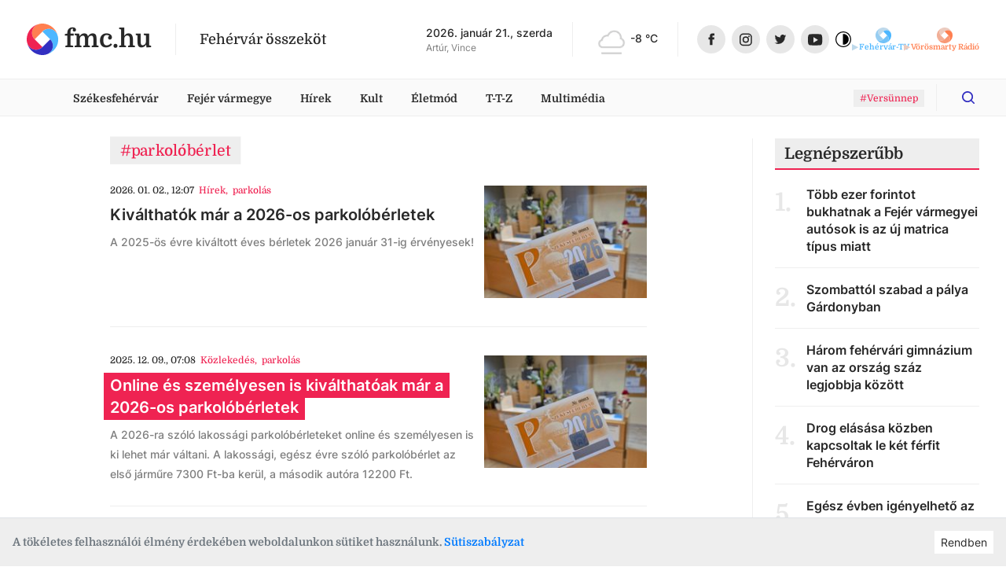

--- FILE ---
content_type: text/html
request_url: https://fmc.hu/tag/parkol%C3%B3b%C3%A9rlet
body_size: 124206
content:
<!DOCTYPE html><html lang="hu"><head><script async="" src="https://www.googletagmanager.com/gtag/js?id=G-GF2QXWDSP1"></script><script type="text/javascript">window.dataLayer = window.dataLayer || [];
              function gtag(){dataLayer.push(arguments);}
              gtag('js', new Date());

              gtag('config', 'G-GF2QXWDSP1');</script><script type="text/javascript">window.ga=window.ga||function(){(ga.q=ga.q||[]).push(arguments)};ga.l=+new Date;
              ga('create', 'UA-80884373-1', 'auto');
              ga('send', 'pageview');</script><script async="" src="https://www.google-analytics.com/analytics.js"></script><meta property="fb:app_id" content="211280050822619"/><meta property="og:image:width" content="1200"/><meta property="og:image:height" content="680"/><meta property="og:site_name" content="fmc.hu – Fehérvár összeköt"/><link rel="apple-touch-icon" sizes="57x57" href="https://fmc.hu/images/icons/favicons/apple-icon-57x57.png"/><link rel="apple-touch-icon" sizes="60x60" href="https://fmc.hu/images/icons/favicons/apple-icon-60x60.png"/><link rel="apple-touch-icon" sizes="72x72" href="https://fmc.hu/images/icons/favicons/apple-icon-72x72.png"/><link rel="apple-touch-icon" sizes="76x76" href="https://fmc.hu/images/icons/favicons/apple-icon-76x76.png"/><link rel="apple-touch-icon" sizes="114x114" href="https://fmc.hu/images/icons/favicons/apple-icon-114x114.png"/><link rel="apple-touch-icon" sizes="120x120" href="https://fmc.hu/images/icons/favicons/apple-icon-120x120.png"/><link rel="apple-touch-icon" sizes="144x144" href="https://fmc.hu/images/icons/favicons/apple-icon-144x144.png"/><link rel="apple-touch-icon" sizes="152x152" href="https://fmc.hu/images/icons/favicons/apple-icon-152x152.png"/><link rel="apple-touch-icon" sizes="180x180" href="https://fmc.hu/images/icons/favicons/apple-icon-180x180.png"/><link rel="icon" type="image/png" sizes="192x192" href="https://fmc.hu/images/icons/favicons/android-icon-192x192.png"/><link rel="icon" type="image/png" sizes="32x32" href="https://fmc.hu/images/icons/favicons/favicon-32x32.png"/><link rel="icon" type="image/png" sizes="96x96" href="https://fmc.hu/images/icons/favicons/favicon-96x96.png"/><link rel="icon" type="image/png" sizes="16x16" href="https://fmc.hu/images/icons/favicons/favicon-16x16.png"/><meta charSet="utf-8"/><meta name="robots" content="index, follow"/><meta http-equiv="X-UA-Compatible" content="IE=edge, chrome=1"/><meta http-equiv="cleartype" content="on"/><meta name="viewport" content="initial-scale=1, user-scalable=yes, width=device-width"/><meta name="HandheldFriendly" content="true"/><meta name="MobileOptimized" content="320"/><meta name="copyright" content="fmc.hu"/><meta name="geo.region" content="HU-PE"/><meta name="geo.placename" content="szekesfehervar"/><meta name="geo.position" content="47.2038042,18.4012645"/><title>parkolóbérlet</title><meta name="title" content="parkolóbérlet"/><meta name="description" content="parkolóbérlet"/><meta name="keywords" content="parkolóbérlet"/><link rel="canonical" href="https://fmc.hu/tag/parkolóbérlet"/><meta property="og:locale" content="hu"/><meta property="og:type" content="website"/><meta property="og:title" content="parkolóbérlet"/><meta property="og:description" content="parkolóbérlet"/><meta property="og:url" content="https://fmc.hu/tag/parkolóbérlet"/><meta property="og:image:type" content="image/png"/><meta property="og:image" content="https://fmc.hu/images/FMC_Logo-01.png"/><meta property="og:image:secure_url" content="https://fmc.hu/images/FMC_Logo-01.png"/><meta property="og:image:url" content="https://fmc.hu/images/FMC_Logo-01.png"/><meta property="fb:app_id" content="211280050822619"/><meta property="og:image:width" content="1200"/><meta property="og:image:height" content="680"/><meta property="og:site_name" content="parkolóbérlet"/><meta name="twitter:title" content="parkolóbérlet"/><meta name="twitter:description" content="parkolóbérlet"/><meta property="twitter:image" content="https://fmc.hu/images/FMC_Logo-01.png"/><meta name="twitter:card" content="summary"/><link rel="apple-touch-icon" sizes="57x57" href="https://fmc.hu/images/icons/favicons/apple-icon-57x57.png"/><link rel="apple-touch-icon" sizes="60x60" href="https://fmc.hu/images/icons/favicons/apple-icon-60x60.png"/><link rel="apple-touch-icon" sizes="72x72" href="https://fmc.hu/images/icons/favicons/apple-icon-72x72.png"/><link rel="apple-touch-icon" sizes="76x76" href="https://fmc.hu/images/icons/favicons/apple-icon-76x76.png"/><link rel="apple-touch-icon" sizes="114x114" href="https://fmc.hu/images/icons/favicons/apple-icon-114x114.png"/><link rel="apple-touch-icon" sizes="120x120" href="https://fmc.hu/images/icons/favicons/apple-icon-120x120.png"/><link rel="apple-touch-icon" sizes="144x144" href="https://fmc.hu/images/icons/favicons/apple-icon-144x144.png"/><link rel="apple-touch-icon" sizes="152x152" href="https://fmc.hu/images/icons/favicons/apple-icon-152x152.png"/><link rel="apple-touch-icon" sizes="180x180" href="https://fmc.hu/images/icons/favicons/apple-icon-180x180.png"/><link rel="icon" type="image/png" sizes="192x192" href="https://fmc.hu/images/icons/favicons/android-icon-192x192.png"/><link rel="icon" type="image/png" sizes="32x32" href="https://fmc.hu/images/icons/favicons/favicon-32x32.png"/><link rel="icon" type="image/png" sizes="96x96" href="https://fmc.hu/images/icons/favicons/favicon-96x96.png"/><link rel="icon" type="image/png" sizes="16x16" href="https://fmc.hu/images/icons/favicons/favicon-16x16.png"/><meta name="msapplication-TileImage" content="https://fmc.hu/images/icons/ms-icon-144x144.png"/><meta name="msapplication-TileColor" content="#820D3E"/><meta name="theme-color" content="#820D3E"/><meta name="next-head-count" content="66"/><link rel="preload" href="/_next/static/css/0b91c971cc6c6b7165d1.css" as="style"/><link rel="stylesheet" href="/_next/static/css/0b91c971cc6c6b7165d1.css" data-n-g=""/><link rel="preload" href="/_next/static/css/39c121becd968ca0ef36.css" as="style"/><link rel="stylesheet" href="/_next/static/css/39c121becd968ca0ef36.css" data-n-p=""/><noscript data-n-css=""></noscript><link rel="preload" href="/_next/static/chunks/main-815c9850f93bfb5baf9e.js" as="script"/><link rel="preload" href="/_next/static/chunks/webpack-e75977221841ad533c8e.js" as="script"/><link rel="preload" href="/_next/static/chunks/framework.da6e78c416fe44b6a1a8.js" as="script"/><link rel="preload" href="/_next/static/chunks/commons.c1f32e6e4b2ee6c10c24.js" as="script"/><link rel="preload" href="/_next/static/chunks/pages/_app-3c91bdec8aa73a2a2ac3.js" as="script"/><link rel="preload" href="/_next/static/chunks/5de5124d28ea7158cc545a50993047effe4082a1.242711f8131e3cbbb820.js" as="script"/><link rel="preload" href="/_next/static/chunks/pages/tagPage-841f5825c3b8bcf26677.js" as="script"/></head><body><script type="text/javascript">
          if (
            document &&
            localStorage &&
            localStorage.getItem("isDarkMode")
          ) {
            document.querySelector("html").classList.add("dark-mode");
          }
          </script><div id="__next"><div id="master-layout" class=""><svg width="0" height="0" style="display:none"><defs><style>
          #svg-fmc-logo, #svg-null-logo {
            --fmc-logo-part-1: #ff7f50;
            --fmc-logo-part-2: #4db7ff;
            --fmc-logo-part-3: #ef2352;
            --fmc-logo-part-4: #332fc1;
          }
          #svg-fehervar-tv-logo {
            --fmc-logo-part-1: #bed9eb;
            --fmc-logo-part-2: #4db7ff;
            --fmc-logo-part-3: #97cdf1;
            --fmc-logo-part-4: #72c2f8;
          }
          #svg-vorosmarty-radio-logo {
            --fmc-logo-part-1: #ebcbbf;
            --fmc-logo-part-2: #ff7f50;
            --fmc-logo-part-3: #f1af97;
            --fmc-logo-part-4: #f89875;
          }
          #svg-fehervar-hetilap-logo {
            --fmc-logo-part-1: #b7b6dc;
            --fmc-logo-part-2: #332fc1;
            --fmc-logo-part-3: #8987d1;
            --fmc-logo-part-4: #5f5cc9;
          }
          #svg-szekesfehervar-hu-logo {
            --fmc-logo-part-1: #e7b3bf;
            --fmc-logo-part-2: #ef2352;
            --fmc-logo-part-3: #e9829a;
            --fmc-logo-part-4: #ec5376;
          }
        </style></defs><symbol id="svg-fmc-logo-base" viewBox="0 0 100 100"><path fill="var(--fmc-logo-part-1)" d="M91 25.26a27.12 27.12 0 017.63 13.28A50 50 0 0040.14 1a27.38 27.38 0 00-14.88 8 29 29 0 000 41L50 25.26a29 29 0 0141 0z"></path><path fill="var(--fmc-logo-part-2)" d="M85.34 85.34A49.85 49.85 0 0099 40.14a27.33 27.33 0 00-8-14.88 29 29 0 00-41 0L74.74 50a29 29 0 010 41 27.21 27.21 0 01-13.27 7.63 49.75 49.75 0 0023.87-13.29z"></path><path fill="var(--fmc-logo-part-3)" d="M25.26 9a27.19 27.19 0 0113.28-7.66A50 50 0 001 59.86a27.45 27.45 0 008 14.88 29 29 0 0041 0L25.26 50a29 29 0 010-41z"></path><path fill="var(--fmc-logo-part-4)" d="M74.74 50L50 74.74a29 29 0 01-41 0 27.19 27.19 0 01-7.65-13.28A50 50 0 0059.85 99a27.45 27.45 0 0014.89-8 29 29 0 000-41z"></path></symbol><symbol id="svg-null-logo" viewBox="0 0 100 100"><use xlink:href="#svg-fmc-logo-base"></use></symbol><symbol id="svg-fmc-logo" viewBox="0 0 100 100"><use xlink:href="#svg-fmc-logo-base"></use></symbol><symbol id="svg-fehervar-tv-logo" viewBox="0 0 100 100"><use xlink:href="#svg-fmc-logo-base"></use></symbol><symbol id="svg-vorosmarty-radio-logo" viewBox="0 0 100 100"><use xlink:href="#svg-fmc-logo-base"></use></symbol><symbol id="svg-fehervar-hetilap-logo" viewBox="0 0 100 100"><use xlink:href="#svg-fmc-logo-base"></use></symbol><symbol id="svg-szekesfehervar-hu-logo" viewBox="0 0 100 100"><use xlink:href="#svg-fmc-logo-base"></use></symbol></svg><div class=""><header id="header"><section class="top desktop"><div class="global-limiter global-limiter-difference-px"><div class="global-section-px container-fluid"><div class="logo-box logo-fmc"><nav><a class="logo" role="img" href="/" aria-label="fmc.hu logója" style="font-size:2rem" target="_self"><span class="icon"><svg class="svg-logo Ximg-optimizer"><use xlink:href="#svg-fmc-logo"></use></svg></span><span class="text" style="white-space:nowrap">fmc.hu</span></a></nav><div class="slogan">Fehérvár összeköt</div></div><div class="apis"><div id="nameday-api"><div class="date">2026. január 21., szerda</div><div class="name"></div></div><div id="weather-api"><div class="weather"></div></div></div><nav class="social-icons"><div><a class="logo facebook-icon" role="img" href="https://www.facebook.com/fmc.fehervar/" aria-label="Facebook ikon" target="_blank"><span class="icon" style="width:36px;height:36px"><svg viewBox="0 0 36 36" size="36"><g transform="translate(.206)"><circle fill="#e7e7e7" cx="18" cy="18" r="18" transform="translate(-.206)"></circle><path fill="#282828" d="M19.232 25.355h-3.301v-7.031h-1.65v-2.71h1.65v-1.626c0-2.209.931-3.524 3.577-3.524h2.2v2.71h-1.373c-1.03 0-1.1.378-1.1 1.085v1.355h2.5l-.301 2.71h-2.2v7.032z"></path></g></svg></span></a><a class="logo instagram-icon" role="img" href="https://www.instagram.com/fmc.hu/" aria-label="Instagram ikon" target="_blank"><span class="icon" style="width:36px;height:36px"><svg viewBox="0 0 36 36" size="36"><g transform="translate(-.467)"><circle fill="#e7e7e7" cx="18" cy="18" r="18" transform="translate(.467)"></circle><path fill="#282828" d="M21.544 26.286h-6.4a4.719 4.719 0 01-4.708-4.714v-6.4a4.719 4.719 0 014.713-4.708h6.4a4.719 4.719 0 014.713 4.713v6.4a4.719 4.719 0 01-4.718 4.709zm-6.4-14.23a3.125 3.125 0 00-3.117 3.121v6.4a3.125 3.125 0 003.122 3.117h6.4a3.125 3.125 0 003.121-3.121v-6.4a3.125 3.125 0 00-3.121-3.122zm3.203 10.408a4.092 4.092 0 114.089-4.089 4.1 4.1 0 01-4.089 4.089zm0-6.592a2.5 2.5 0 102.5 2.5 2.5 2.5 0 00-2.5-2.497zm4.1-.58a.981.981 0 11.981-.98.982.982 0 01-.981.982z"></path></g></svg></span></a></div><div><a class="logo twitter-icon" role="img" href="https://twitter.com/fmcfehervar" aria-label="Twitter ikon" target="_blank"><span class="icon" style="width:36px;height:36px"><svg viewBox="0 0 36 36" size="36"><g transform="translate(-.139)"><circle fill="#e7e7e7" cx="18" cy="18" r="18" transform="translate(.139)"></circle><path fill="#282828" d="M25.414 13.408a6.026 6.026 0 01-1.726.473 3.013 3.013 0 001.321-1.661 6 6 0 01-1.908.728A3.006 3.006 0 0017.904 15a3.037 3.037 0 00.078.685 8.528 8.528 0 01-6.191-3.135 3.007 3.007 0 00.93 4.01 2.979 2.979 0 01-1.36-.376v.038a3 3 0 002.41 2.945 3 3 0 01-.792.105 2.955 2.955 0 01-.565-.054A3.009 3.009 0 0015.22 21.3a6.035 6.035 0 01-3.732 1.29 6.055 6.055 0 01-.717-.042 8.5 8.5 0 004.605 1.352 8.488 8.488 0 008.547-8.546c0-.131 0-.259-.009-.388a6.106 6.106 0 001.5-1.554z"></path></g></svg></span></a><a class="logo youtube-icon" role="img" href="https://www.youtube.com/channel/UCsW_aZkayDIJePnDv-2Cygg" aria-label="Youtube ikon" target="_blank"><span class="icon" style="width:36px;height:36px"><svg viewBox="-8 -10 32 32" size="36"><circle fill="#e7e7e7" cx="8" cy="6" r="16"></circle><path fill="#282828" d="M8.1 12.842c-.042 0-4.235-.031-5.505-.175a3.03 3.03 0 00-.248-.043 2.255 2.255 0 01-1.537-.745 4.446 4.446 0 01-.643-1.81C.166 10.055 0 8.591 0 7.122V5.749c0-1.468.166-2.962.168-2.976A4.042 4.042 0 01.81.963 2.189 2.189 0 012.383.209h.045C4.668.031 8.07 0 8.1 0s3.436.031 5.673.2l.077.007a2.047 2.047 0 011.55.756 4.446 4.446 0 01.643 1.81c0 .015.168 1.507.168 2.977v1.372c0 1.44-.166 2.933-.168 2.948a4.447 4.447 0 01-.643 1.81 2.189 2.189 0 01-1.572.754h-.045c-2.243.205-5.645.208-5.683.208zM6.148 3.473v6.334l5.31-3.094z"></path></svg></span></a><div class="dark-mode-switcher undefined"><a class="logo dark-mode-icon" role="img" aria-label="Dark mode icon" title="Dark mode"><span class="icon"><svg viewBox="0 0 512 512"><path d="M256 0C114.615 0 0 114.615 0 256s114.615 256 256 256 256-114.615 256-256S397.385 0 256 0zm0 480C132.288 480 32 379.712 32 256S132.288 32 256 32s224 100.288 224 224-100.288 224-224 224z"></path><path d="M256 80c-8.837 0-16 7.163-16 16v320c0 8.837 7.163 16 16 16 97.202 0 176-78.798 176-176S353.202 80 256 80z"></path></svg></span></a></div></div></nav></div></div></section><section class="menu-desktop desktop"><div class="global-limiter global-limiter-difference-px"><div class="global-section-px container-fluid"><nav><div class="logobox-textlinks-tags"><div class="logobox"><div class="logo-box logo-fmc"><nav><a class="logo" role="img" href="/" aria-label="fmc.hu logója" style="font-size:1.5rem" target="_self"><span class="icon"><svg class="svg-logo Ximg-optimizer"><use xlink:href="#svg-fmc-logo"></use></svg></span><span class="text" style="white-space:nowrap">fmc.hu</span></a></nav><div class="slogan">Fehérvár összeköt</div></div></div><div class="textlinks"><a style="cursor:pointer" class="a-global">Székesfehérvár</a><a style="cursor:pointer" class="a-global">Fejér vármegye</a><a style="cursor:pointer" class="a-global">Hírek</a><a style="cursor:pointer" class="a-global">Kult</a><a style="cursor:pointer" class="a-global">Életmód</a><a style="cursor:pointer" class="a-global">T-T-Z</a><a style="cursor:pointer" class="a-global">Multimédia</a></div><div class="tags"><div><a href="/tag/Vers%C3%BCnnep"><span class="display-as-tag  has-background"><span>#Versünnep</span></span></a></div></div></div><div class="dark-mode-switcher sticky-bar-switcher"><a class="logo dark-mode-icon" role="img" aria-label="Dark mode icon" title="Dark mode"><span class="icon"><svg viewBox="0 0 512 512"><path d="M256 0C114.615 0 0 114.615 0 256s114.615 256 256 256 256-114.615 256-256S397.385 0 256 0zm0 480C132.288 480 32 379.712 32 256S132.288 32 256 32s224 100.288 224 224-100.288 224-224 224z"></path><path d="M256 80c-8.837 0-16 7.163-16 16v320c0 8.837 7.163 16 16 16 97.202 0 176-78.798 176-176S353.202 80 256 80z"></path></svg></span></a></div><div class="fade-if-search-is-focused"></div><form class=" search-desktop desktop"><input type="text" pattern=".{3,}" title="Legkevesebb három karakter szükséges" placeholder="Keress rá bármire" value=""/><button type="button" class=""><svg viewBox="-8 -8 32 32"><defs><clipPath id="search-icon_svg__a"><path data-name="Rectangle 2" transform="translate(1230 56)" stroke="#ef2352" fill="#332fc1" d="M0 0h16v16H0z"></path></clipPath></defs><g data-name="Mask Group 1" transform="translate(-1230 -56)" clip-path="url(#search-icon_svg__a)"><path d="M1237.036 68.312a5.277 5.277 0 10-5.277-5.276 5.277 5.277 0 005.277 5.277zm5.558-.962l3.148 3.15a.879.879 0 11-1.242 1.242l-3.148-3.149a7.036 7.036 0 111.244-1.244z" fill="#332fc1"></path></g></svg></button></form></nav></div></div></section><section class="menu-mobile mobile"><div class="menu-fixed"><div class="global-limiter global-limiter-difference-px"><div class="menu-fixed-content global-section-px"><div class="logo-box logo-fmc"><nav><a class="logo" role="img" href="/" aria-label="fmc.hu logója" target="_self"><span class="icon"><svg class="svg-logo Ximg-optimizer"><use xlink:href="#svg-fmc-logo"></use></svg></span><span class="text" style="white-space:nowrap">fmc.hu</span></a></nav><div class="slogan">Fehérvár összeköt</div></div><nav class="menu-mobile-modal"><svg viewBox="0 0 32 32" class="hamburger"><path d="M4 10h24a2 2 0 000-4H4a2 2 0 000 4zm24 4H4a2 2 0 000 4h24a2 2 0 000-4zm0 8H4a2 2 0 000 4h24a2 2 0 000-4z"></path></svg></nav></div></div></div></section></header><div><div id="breaking-news" style="margin-top:0px"></div><div class="global-limiter global-limiter-difference-px master-children"><section id="tag-page" class="global-section-pt no-gutters row"><div class="global-box-px col-md-8 col-xl-7 offset-xl-1"><div class="tag"><span class="display-as-tag  has-background"><span>#parkolóbérlet</span></span></div><div><div class="article-card-horizontal"><a href="/2026/01/02/kivalthatok-mar-a-2026-os-parkoloberletek"><div class="article-card-body" lang="hu"><div class="img-box enlarging"><img class="img rounded Ximg-optimizer" src="https://cms.fmc.hu/uploads/thumbnail_parkolas2026_02_244f5ae2a6.jpg" alt="Fehérvár Médiacentrum fotója" loading="lazy"/></div><span class="tags tags-within"><span class="display-as-tag  hide-underline has-black-text timestamp"><span>2026. 01. 02., 13:07</span></span><span class="tag-n-topic"><a href="/hirek"><span class="display-as-tag "><span>Hírek</span><span>,</span></span></a><a href="/tag/parkol%C3%A1s"><span class="display-as-tag  featured-tag"><span>parkolás</span></span></a></span></span><span class="gap-title"></span><span class="default-article-headline-normal">Kiválthatók már a 2026-os parkolóbérletek</span><span class="default-article-lead-normal"><span class="gap-lead"></span>A 2025-ös évre kiváltott éves bérletek 2026 január 31-ig érvényesek!</span></div></a></div><div class="custom-divider global-box-py" style="z-index:auto"><div class="line"></div></div></div><div><div class="article-card-horizontal"><a href="/2025/12/09/online-es-szemelyesen-is-kivalthatoak-mar-a-2026-os-parkoloberletek"><div class="article-card-body" lang="hu"><div class="img-box enlarging"><img class="img rounded Ximg-optimizer" src="https://cms.fmc.hu/uploads/thumbnail_parkolas2026_02_3989763b2b.jpg" alt="Fehérvár Médiacentrum fotója" loading="lazy"/></div><span class="tags tags-within"><span class="display-as-tag  hide-underline has-black-text timestamp"><span>2025. 12. 09., 08:08</span></span><span class="tag-n-topic"><a href="/kozlekedes"><span class="display-as-tag "><span>Közlekedés</span><span>,</span></span></a><a href="/tag/parkol%C3%A1s"><span class="display-as-tag  featured-tag"><span>parkolás</span></span></a></span></span><span class="gap-title"></span><span class="default-article-headline-highlighted">Online és személyesen is kiválthatóak már a 2026-os parkolóbérletek</span><span class="default-article-lead-normal"><span class="gap-lead"></span>A 2026-ra szóló lakossági parkolóbérleteket online és személyesen is ki lehet már váltani. A lakossági, egész évre szóló parkolóbérlet az első járműre 7300 Ft-ba kerül, a második autóra 12200 Ft.</span></div></a></div><div class="custom-divider global-box-py" style="z-index:auto"><div class="line"></div></div></div><div><div class="article-card-horizontal"><a href="/2025/01/29/rendkivuli-nyitvatartas-szombaton-a-varosgondnoksag-parkolasi-ugyfelszolgalatan"><div class="article-card-body" lang="hu"><div class="img-box enlarging"><img class="img rounded Ximg-optimizer" src="https://cms.fmc.hu/uploads/thumbnail_parkolas_d4a6151ecd.jpg" alt="Fehérvár Médiacentrum fotója" loading="lazy"/></div><span class="tags tags-within"><span class="display-as-tag  hide-underline has-black-text timestamp"><span>2025. 01. 29., 10:19</span></span><span class="tag-n-topic"><a href="/hirek"><span class="display-as-tag "><span>Hírek</span><span>,</span></span></a><a href="/tag/parkol%C3%A1s"><span class="display-as-tag  featured-tag"><span>parkolás</span></span></a></span></span><span class="gap-title"></span><span class="default-article-headline-normal">Rendkívüli nyitvatartás szombaton a Városgondnokság parkolási ügyfélszolgálatán</span><span class="default-article-lead-normal"><span class="gap-lead"></span>Mivel január 31-én éjfélkor lejárnak a tavalyi parkolóbérletek, a héten hosszabbított nyitvatartással, szombaton pedig rendkívüli nyitvatartással segíti a bérletvásárlást a Városgondnokság.</span></div></a></div><div class="custom-divider global-box-py" style="z-index:auto"><div class="line"></div></div></div><div><div class="article-card-horizontal"><a href="/2025/01/21/meghosszabbitott-nyitvatartassal-mukodik-a-parkolasi-ugyfelszolgalat-januar-utolso-heteben"><div class="article-card-body" lang="hu"><div class="img-box enlarging"><img class="img rounded Ximg-optimizer" src="https://cms.fmc.hu/uploads/thumbnail_parkoloberlet2025_01_8ae07397d7.jpg" alt="Fehérvár Médiacentrum fotója" loading="lazy"/></div><span class="tags tags-within"><span class="display-as-tag  hide-underline has-black-text timestamp"><span>2025. 01. 21., 12:02</span></span><span class="tag-n-topic"><a href="/hirek"><span class="display-as-tag "><span>Hírek</span><span>,</span></span></a><a href="/tag/parkol%C3%A1s"><span class="display-as-tag  featured-tag"><span>parkolás</span></span></a></span></span><span class="gap-title"></span><span class="default-article-headline-highlighted">Meghosszabbított nyitvatartással működik a parkolási ügyfélszolgálat január utolsó hetében </span><span class="default-article-lead-normal"><span class="gap-lead"></span>Január 27-től, hétfőtől egészen január 31-én, péntekig a várhatóan megnövekedő ügyfélforgalomra tekintettel meghosszabbított nyitvatartással várja az ügyfeleket a Városgondnokság parkolási csoportja. A 2024-es éves bérletek 2025. január 31-ig érvényesek!</span></div></a></div><div class="custom-divider global-box-py" style="z-index:auto"><div class="line"></div></div></div><div><div class="article-card-horizontal"><a href="/2024/01/31/szerdan-ejfelkor-lejarnak-a-2023-as-evre-valtott-parkoloberletek-szekesfehervaron"><div class="article-card-body" lang="hu"><span class="tags tags-within"><span class="display-as-tag  hide-underline has-black-text timestamp"><span>2024. 01. 31., 09:13</span></span><span class="tag-n-topic"><a href="/kozlekedes"><span class="display-as-tag "><span>Közlekedés</span><span>,</span></span></a><a href="/tag/parkol%C3%A1s"><span class="display-as-tag  featured-tag"><span>parkolás</span></span></a></span></span><span class="gap-title"></span><span class="default-article-headline-normal">Szerdán éjfélkor lejárnak a 2023-as évre váltott parkolóbérletek Székesfehérváron</span><span class="default-article-lead-normal"><span class="gap-lead"></span>Február 1-jétől már csak a 2024-es évre váltott bérleteket fogadják el az ellenőrök. A Városgondnokság parkolási csoportjának ügyfélszolgálata január utolsó napján is meghosszabbított ügyfélfogadással, 8-18 óra között várja az ügyfeleket.</span></div></a></div><div class="custom-divider global-box-py" style="z-index:auto"><div class="line"></div></div></div><div><div class="article-card-horizontal"><a href="/2024/01/23/januar-vegeig-meghosszabbitott-nyitvatartassal-mukodik-a-parkolasi-ugyfelszolgalat-fehervaron"><div class="article-card-body" lang="hu"><div class="img-box enlarging"><img class="img rounded Ximg-optimizer" src="https://cms.fmc.hu/uploads/thumbnail_421001931_1043982296840029_7563843935099175131_n_bbc38efb22.jpg" alt="Fehérvár Médiacentrum fotója" loading="lazy"/></div><span class="tags tags-within"><span class="display-as-tag  hide-underline has-black-text timestamp"><span>2024. 01. 23., 11:32</span></span><span class="tag-n-topic"><a href="/hirek"><span class="display-as-tag "><span>Hírek</span><span>,</span></span></a><a href="/tag/parkol%C3%B3b%C3%A9rlet"><span class="display-as-tag  featured-tag"><span>parkolóbérlet</span></span></a></span></span><span class="gap-title"></span><span class="default-article-headline-normal">Január végéig meghosszabbított nyitvatartással működik a parkolási ügyfélszolgálat Fehérváron</span><span class="default-article-lead-normal"><span class="gap-lead"></span>A lakossági parkolóbérletek kiváltása online is intézhető, így elkerülhető a sorban állás.</span></div></a></div><div class="custom-divider global-box-py" style="z-index:auto"><div class="line"></div></div></div><div><div class="article-card-horizontal"><a href="/2023/12/05/mar-kivalthatok-a-2024-es-parkoloberletek-szekesfehervaron"><div class="article-card-body" lang="hu"><div class="img-box enlarging"><img class="img rounded Ximg-optimizer" src="https://cms.fmc.hu/uploads/thumbnail_berlet2024_ac55d9d742.jpg" alt="Fehérvár Médiacentrum fotója" loading="lazy"/></div><span class="tags tags-within"><span class="display-as-tag  hide-underline has-black-text timestamp"><span>2023. 12. 05., 08:56</span></span><span class="tag-n-topic"><a href="/kozlekedes"><span class="display-as-tag "><span>Közlekedés</span><span>,</span></span></a><a href="/tag/parkol%C3%A1s"><span class="display-as-tag  featured-tag"><span>parkolás</span></span></a></span></span><span class="gap-title"></span><span class="default-article-headline-normal">Már kiválthatók a 2024-es parkolóbérletek Székesfehérváron</span><span class="default-article-lead-normal"><span class="gap-lead"></span>Bár az idei bérletek még 2024. január 31-ig érvényesek, de érdemes még idén kiváltani a jövő évi kártyát, és elkerülni a januári sorbanállást.</span></div></a></div><div class="custom-divider global-box-py" style="z-index:auto"><div class="line"></div></div></div><div><div class="article-card-horizontal"><a href="/2023/01/20/hosszabb-nyitvatartassal-uzemel-a-parkolasi-csoport-januar-vegeig-szekesfehervaron"><div class="article-card-body" lang="hu"><div class="img-box enlarging"><img class="img rounded Ximg-optimizer" src="https://cms.fmc.hu/uploads/thumbnail_parkolasicsoport_varosgondnoksag_a9b847ed72.jpg" alt="Fehérvár Médiacentrum fotója" loading="lazy"/></div><span class="tags tags-within"><span class="display-as-tag  hide-underline has-black-text timestamp"><span>2023. 01. 20., 09:09</span></span><span class="tag-n-topic"><a href="/hirek"><span class="display-as-tag "><span>Hírek</span><span>,</span></span></a><a href="/tag/parkol%C3%B3b%C3%A9rlet"><span class="display-as-tag  featured-tag"><span>parkolóbérlet</span></span></a></span></span><span class="gap-title"></span><span class="default-article-headline-normal">Hosszabb nyitvatartással üzemel a parkolási csoport január végéig Székesfehérváron </span><span class="default-article-lead-normal"><span class="gap-lead"></span>Minden évben az éves parkolóbérletek kiváltásának időszakában jelentősen megugrik az ügyfélforgalom, ezért hosszabbítják meg az ügyfélszolgálat nyitvatartási idejét január 23-tól január 31-ig.</span></div></a></div><div class="custom-divider global-box-py" style="z-index:auto"><div class="line"></div></div></div><div><div class="article-card-horizontal"><a href="/2022/01/02/hetfotol-ujra-fizetos-a-parkolas-szekesfehervaron"><div class="article-card-body" lang="hu"><div class="img-box enlarging"><img class="img rounded Ximg-optimizer" src="https://cms.fmc.hu/uploads/thumbnail_parkolas_szekesfehervar_8127bacf20.jpg" alt="Fehérvár Médiacentrum fotója" loading="lazy"/></div><span class="tags tags-within"><span class="display-as-tag  hide-underline has-black-text timestamp"><span>2022. 01. 02., 08:49</span></span><span class="tag-n-topic"><a href="/kozlekedes"><span class="display-as-tag "><span>Közlekedés</span><span>,</span></span></a><a href="/tag/parkol%C3%A1s"><span class="display-as-tag  featured-tag"><span>parkolás</span></span></a></span></span><span class="gap-title"></span><span class="default-article-headline-highlighted">Hétfőtől újra fizetős a parkolás Székesfehérváron</span><span class="default-article-lead-normal"><span class="gap-lead"></span>Január 3-tól ismét fizetni kell a parkolásért Fehérváron. Az elmúlt hetekben ingyenes volt a parkolás a város területén. 
A tavalyi bérletek 2022. január 31-ig érvényesek. Az idei évben már online is kiválthatók a lakossági parkolóbérletek.</span></div></a></div><div class="custom-divider global-box-py" style="z-index:auto"><div class="line"></div></div></div><div><div class="article-card-horizontal"><a href="/2021/10/17/a-varosgondnoksag-parkolasi-csoportjanak-ugyfelszolgalata-meghosszabbitja-nyitvatartasat"><div class="article-card-body" lang="hu"><div class="img-box enlarging"><img class="img rounded Ximg-optimizer" src="https://cms.fmc.hu/uploads/thumbnail_parkoloberlet_1154cc5ba9.jpg" alt="Fehérvár Médiacentrum fotója" loading="lazy"/></div><span class="tags tags-within"><span class="display-as-tag  hide-underline has-black-text timestamp"><span>2021. 10. 17., 16:07</span></span><span class="tag-n-topic"><a href="/kozlekedes"><span class="display-as-tag "><span>Közlekedés</span><span>,</span></span></a><a href="/tag/parkol%C3%B3b%C3%A9rlet"><span class="display-as-tag  featured-tag"><span>parkolóbérlet</span></span></a></span></span><span class="gap-title"></span><span class="default-article-headline-normal">A Városgondnokság parkolási csoportjának ügyfélszolgálata meghosszabbítja nyitvatartását</span><span class="default-article-lead-normal"><span class="gap-lead"></span>A parkolóbérletek cseréje miatti várható forgalomnövekedés indokolja a hosszabbított nyitvatartást. </span></div></a></div><div class="custom-divider global-box-py" style="z-index:auto"><div class="line"></div></div></div><div><div class="article-card-horizontal"><a href="/2021/01/13/csak-az-ingyenesseg-lejarta-utan-kell-meghosszabbitani-a-parkoloberleteket-fehervaron"><div class="article-card-body" lang="hu"><span class="tags tags-within"><span class="display-as-tag  hide-underline has-black-text timestamp"><span>2021. 01. 13., 19:25</span></span><span class="tag-n-topic"><a href="/hirek"><span class="display-as-tag "><span>Hírek</span><span>,</span></span></a><a href="/tag/parkol%C3%A1s"><span class="display-as-tag  featured-tag"><span>parkolás</span></span></a></span></span><span class="gap-title"></span><span class="default-article-headline-normal">Csak az ingyenesség lejárta után kell meghosszabbítani a parkolóbérleteket Fehérváron</span><span class="default-article-lead-normal"><span class="gap-lead"></span>A fizető övezetbe szóló bérletek értékesítését csak az ingyenes parkolás lejárta után kezdi meg a Városgondnokság. Továbbra is csak a kiemelt belvárosi övezetbe szóló parkolóbérleteket és behajtási engedélyeket lehet és kell megújítani Székesfehérváron.</span></div></a></div><div class="custom-divider global-box-py" style="z-index:auto"><div class="line"></div></div></div><div><div class="article-card-horizontal"><a href="/2020/01/07/januar-31-ig-ervenyesek-a-2019-es-parkoloberletek"><div class="article-card-body" lang="hu"><span class="tags tags-within"><span class="display-as-tag  hide-underline has-black-text timestamp"><span>2020. 01. 07., 14:12</span></span><span class="tag-n-topic"><a href="/hirek"><span class="display-as-tag "><span>Hírek</span><span>,</span></span></a><a href="/tag/parkol%C3%A1s"><span class="display-as-tag  featured-tag"><span>parkolás</span></span></a></span></span><span class="gap-title"></span><span class="default-article-headline-normal">Január 31-ig érvényesek a 2019-es parkolóbérletek</span><span class="default-article-lead-normal"><span class="gap-lead"></span>A 2019-es éves bérletek január 31-ig érvényesek, a december havi bérleteket pedig január 5-ig fogadták el.</span></div></a></div></div><div class="global-box-py article-buttons row"><div class="col"></div></div></div><div size="1" class="d-none d-xl-block col"></div><aside class=" global-box-px global-separated-l desktop col-md-4 col-xl-3"><div class="sticky-box"><div class="global-box-pb sticky"><div class="article-list-box
      
      
      "><div><div class="custom-article-components-article-title d-flex justify-content-between align-items-center default-border-bottom-color mb-1"><div class="d-flex align-items-center"><h5 class="mb-0 default-section-title">Legnépszerűbb</h5></div></div></div></div></div></div><div class="sticky-box"><div class="sticky"><div class="global-box-pb"><div class="newsletter"><header><h5>Hírlevél</h5><p>Iratkozz fel már most hamarosan induló heti hírlevelünkre!</p></header><form><input type="text" name="name" required="" placeholder="Név" pattern=".{3,}" title="Legkevesebb három karakter szükséges"/><input type="text" name="email" required="" pattern="[^@]+@[^@]+\.[^@]+" title="Szabályos formátumú email cím szükséges" placeholder="Email cím"/><div class="checkboxes"><div class="newsletter-terms"><label><input type="checkbox" name="agreement" required=""/><span>✓</span></label><span>A Hírlevélre történő feliratkozással önkéntesen, kifejezetten hozzájárulok ahhoz, a Fehérvár Médiacentrum Kft. hírlevelet küldjön, és ehhez kapcsolódóan felhasználói fiókot hozzon létre.</span></div><div class="newsletter-terms"><span style="margin:unset;font-weight:bold">Tudomásul bírok arról, hogy a hozzájáruló nyilatkozat bármikor korlátozás és indokolás nélkül, ingyenesen visszavonható.</span></div><div class="newsletter-terms"><label><input type="checkbox" name="terms" required=""/><span>✓</span></label><span>Nyilatkozom, hogy a hírlevél küldésre vonatkozó<!-- --> <a class="a-global" href="/dokumentumok/Hirlevelkuldeshez_kapcsolodo_adatkezelesi_tajekoztato.pdf">adatkezelési tájékoztatót</a> <!-- -->megismertem.</span></div></div><button type="button" class="btn btn-secondary">Feliratkozás</button></form></div></div></div></div><div class="sticky-box"><div class="article-list-box
       sticky
       useful-info
      "><div><div class="custom-article-components-article-title d-flex justify-content-between align-items-center default-border-bottom-color mb-1"><div class="d-flex align-items-center"><h5 class="mb-0 default-section-title">Fehérvári hasznos infók</h5></div></div></div><div class="article-list-box-item listed-content-item"><div class="d-flex"><div class="d-flex align-items-start" style="width:100%"><span class="d-inline bull mr-2">•</span><div class="d-flex justify-content-between" style="width:100%"><div><a class="d-block text-decoration-none" lang="hu" href="/page/buszmenetrend"><h6 class="mb-0 cursor-pointer default-article-headline-small">Buszmenetrend</h6></a></div></div></div></div></div><div class="article-list-box-item listed-content-item"><div class="d-flex"><div class="d-flex align-items-start" style="width:100%"><span class="d-inline bull mr-2">•</span><div class="d-flex justify-content-between" style="width:100%"><div><a class="d-block text-decoration-none" lang="hu" href="/page/szolgaltatok"><h6 class="mb-0 cursor-pointer default-article-headline-small">Szolgáltatók</h6></a></div></div></div></div></div><div class="article-list-box-item listed-content-item"><div class="d-flex"><div class="d-flex align-items-start" style="width:100%"><span class="d-inline bull mr-2">•</span><div class="d-flex justify-content-between" style="width:100%"><div><a class="d-block text-decoration-none" lang="hu" href="/page/orvosi-ugyeletek"><h6 class="mb-0 cursor-pointer default-article-headline-small">Orvosi ügyeletek</h6></a></div></div></div></div></div><div class="article-list-box-item listed-content-item"><div class="d-flex"><div class="d-flex align-items-start" style="width:100%"><span class="d-inline bull mr-2">•</span><div class="d-flex justify-content-between" style="width:100%"><div><a class="d-block text-decoration-none" lang="hu" href="/page/ugyintezes"><h6 class="mb-0 cursor-pointer default-article-headline-small">Ügyintézés</h6></a></div></div></div></div></div></div></div></aside></section><div class="global-section-px mobile"><div class="article-list-box
      
      
      "><div><div class="custom-article-components-article-title d-flex justify-content-between align-items-center default-border-bottom-color mb-1"><div class="d-flex align-items-center"><h5 class="mb-0 default-section-title">Legnépszerűbb</h5></div></div></div></div><div class="global-box-py"><div class="newsletter"><header><h5>Hírlevél</h5><p>Iratkozz fel már most hamarosan induló heti hírlevelünkre!</p></header><form><input type="text" name="name" required="" placeholder="Név" pattern=".{3,}" title="Legkevesebb három karakter szükséges"/><input type="text" name="email" required="" pattern="[^@]+@[^@]+\.[^@]+" title="Szabályos formátumú email cím szükséges" placeholder="Email cím"/><div class="checkboxes"><div class="newsletter-terms"><label><input type="checkbox" name="agreement" required=""/><span>✓</span></label><span>A Hírlevélre történő feliratkozással önkéntesen, kifejezetten hozzájárulok ahhoz, a Fehérvár Médiacentrum Kft. hírlevelet küldjön, és ehhez kapcsolódóan felhasználói fiókot hozzon létre.</span></div><div class="newsletter-terms"><span style="margin:unset;font-weight:bold">Tudomásul bírok arról, hogy a hozzájáruló nyilatkozat bármikor korlátozás és indokolás nélkül, ingyenesen visszavonható.</span></div><div class="newsletter-terms"><label><input type="checkbox" name="terms" required=""/><span>✓</span></label><span>Nyilatkozom, hogy a hírlevél küldésre vonatkozó<!-- --> <a class="a-global" href="/dokumentumok/Hirlevelkuldeshez_kapcsolodo_adatkezelesi_tajekoztato.pdf">adatkezelési tájékoztatót</a> <!-- -->megismertem.</span></div></div><button type="button" class="btn btn-secondary">Feliratkozás</button></form></div></div></div><div class="mobile"></div><div class="desktop"></div><div class="custom-divider global-section-px py-15" style="z-index:auto"><div class="line"></div></div><section class="global-section-difference-px with-vertical-separator topic-suggestion no-gutters row"><section class="flex-column align-items-stretch global-section-pb d-flex col-sm-6 col-lg-3"><div class="flex-fill global-box-px global-separated-l"><div class="custom-article-components-article-title d-flex justify-content-between align-items-center default-border-bottom-color"><div class="d-flex align-items-center"><h5 class="mb-0 default-section-title">Kult</h5></div></div><div class="global-box-difference-pb"><div class="global-item-py"><div class="custom-article-vertical-with-heading"><a class="d-block text-decoration-none img-box mb-3" href="/2026/01/20/nonapi-ajandek-miert-a-szemelyes-meglepetes-a-biztos-valasztas-2026-ban"><img class="img rounded Ximg-optimizer" src="https://cms.fmc.hu/uploads/small_nonapi_ajandek_86128478cd.png" alt="Fehérvár Médiacentrum fotója" loading="lazy"/></a><div class="mb-2 tags "><span class="tags "><span class="display-as-tag  hide-underline has-black-text timestamp"><span>2026. 01. 20., 14:55</span></span><span class="tag-n-topic"><a href="/kult"><span class="display-as-tag "><span>Kult</span><span>,</span></span></a><a href="/tag/n%C5%91nap"><span class="display-as-tag  featured-tag"><span>nőnap</span></span></a></span></span></div><a class="d-block text-decoration-none" href="/2026/01/20/nonapi-ajandek-miert-a-szemelyes-meglepetes-a-biztos-valasztas-2026-ban"><h5 class="default-article-headline-normal">Nőnapi ajándék: miért a személyes meglepetés a biztos választás 2026-ban?</h5></a></div></div><div class="global-item-py global-separated-t"><div class="custom-article-vertical-with-heading"><div class="mb-2 tags "><span class="tags "><span class="display-as-tag  hide-underline has-black-text timestamp"><span>2026. 01. 20., 14:40</span></span><span class="tag-n-topic"><a href="/kult"><span class="display-as-tag "><span>Kult</span><span>,</span></span></a><a href="/tag/%C3%BCnnep"><span class="display-as-tag  featured-tag"><span>ünnep</span></span></a></span></span></div><a class="d-block text-decoration-none" href="/2026/01/20/igy-zajlott-fehervar-egyik-legregebbi-unnepe-felsovarosban-video"><h5 class="default-article-headline-normal">Így zajlott Fehérvár egyik legrégebbi ünnepe Felsővárosban (VIDEÓ) </h5></a></div></div><div class="global-item-py global-separated-t"><div class="custom-article-vertical-with-heading"><div class="mb-2 tags "><span class="tags "><span class="display-as-tag  hide-underline has-black-text timestamp"><span>2026. 01. 18., 08:31</span></span><span class="tag-n-topic"><a href="/kult"><span class="display-as-tag "><span>Kult</span><span>,</span></span></a><a href="/tag/t%C3%B6rt%C3%A9nelem"><span class="display-as-tag  featured-tag"><span>történelem</span></span></a></span></span></div><a class="d-block text-decoration-none" href="/2026/01/18/fehervarnak-ajandekoztak-a-koronazasi-palast-masolatat"><h5 class="default-article-headline-normal">Fehérvárnak ajándékozták a koronázási palást másolatát</h5></a></div></div></div><div class="custom-article-components-article-button"><a class="btn d-flex align-items-center" href="/kult"><span class="mr-2">Még több cikk</span><svg class="arrow-right_svg__arrow-right" width="17" height="9"><path d="M14.644 3.824l-2.719-2.67a.667.667 0 010-.956.7.7 0 01.975 0l3.9 3.824a.665.665 0 010 .956L12.899 8.8a.7.7 0 01-.974 0 .667.667 0 010-.956l2.719-2.668H.689A.683.683 0 010 4.5a.683.683 0 01.689-.676z"></path></svg></a></div></div></section><section class="flex-column align-items-stretch global-section-pb d-flex col-sm-6 col-lg-3"><div class="flex-fill global-box-px global-separated-l"><div class="custom-article-components-article-title d-flex justify-content-between align-items-center default-border-bottom-color"><div class="d-flex align-items-center"><h5 class="mb-0 default-section-title">Életmód</h5></div></div><div class="global-box-difference-pb"><div class="global-item-py"><div class="custom-article-vertical-with-heading"><a class="d-block text-decoration-none img-box mb-3" href="/2026/01/19/ezert-ma-van-az-ev-legszomorubb-napja-vagy-megsem"><img class="img rounded Ximg-optimizer" src="https://cms.fmc.hu/uploads/small_beteg_depresszio_dbd916ac4a.jpg" alt="Fehérvár Médiacentrum fotója" loading="lazy"/></a><div class="mb-2 tags "><span class="tags "><span class="display-as-tag  hide-underline has-black-text timestamp"><span>2026. 01. 19., 13:00</span></span><span class="tag-n-topic"><a href="/eletmod"><span class="display-as-tag "><span>Életmód</span><span>,</span></span></a><a href="/tag/janu%C3%A1r"><span class="display-as-tag  featured-tag"><span>január</span></span></a></span></span></div><a class="d-block text-decoration-none" href="/2026/01/19/ezert-ma-van-az-ev-legszomorubb-napja-vagy-megsem"><h5 class="default-article-headline-normal">Ezért ma van az év legszomorúbb napja – vagy mégsem?</h5></a></div></div><div class="global-item-py global-separated-t"><div class="custom-article-vertical-with-heading"><div class="mb-2 tags "><span class="tags "><span class="display-as-tag  hide-underline has-black-text timestamp"><span>2026. 01. 14., 15:21</span></span><span class="tag-n-topic"><a href="/eletmod"><span class="display-as-tag "><span>Életmód</span><span>,</span></span></a><a href="/tag/t%C3%A9l"><span class="display-as-tag  featured-tag"><span>tél</span></span></a></span></span></div><a class="d-block text-decoration-none" href="/2026/01/14/egy-evszak-amikor-a-lelek-szamot-vet-rendez-es-elenged"><h5 class="default-article-headline-normal">Egy évszak, amikor a lélek számot vet, rendez és elenged</h5></a></div></div><div class="global-item-py global-separated-t"><div class="custom-article-vertical-with-heading"><div class="mb-2 tags "><span class="tags "><span class="display-as-tag  hide-underline has-black-text timestamp"><span>2026. 01. 11., 18:27</span></span><span class="tag-n-topic"><a href="/eletmod"><span class="display-as-tag "><span>Életmód</span><span>,</span></span></a><a href="/tag/t%C3%A9l"><span class="display-as-tag  featured-tag"><span>tél</span></span></a></span></span></div><a class="d-block text-decoration-none" href="/2026/01/11/regen-telen-degen-kozosseg-emlekek-piros-arc-es-cserepkalyha"><h5 class="default-article-headline-normal">Régen, télen, Dégen: közösség, emlékek, piros arc és cserépkályha</h5></a></div></div></div><div class="custom-article-components-article-button"><a class="btn d-flex align-items-center" href="/eletmod"><span class="mr-2">Még több cikk</span><svg class="arrow-right_svg__arrow-right" width="17" height="9"><path d="M14.644 3.824l-2.719-2.67a.667.667 0 010-.956.7.7 0 01.975 0l3.9 3.824a.665.665 0 010 .956L12.899 8.8a.7.7 0 01-.974 0 .667.667 0 010-.956l2.719-2.668H.689A.683.683 0 010 4.5a.683.683 0 01.689-.676z"></path></svg></a></div></div></section><section class="flex-column align-items-stretch global-section-pb d-none d-sm-flex col-sm-6 col-lg-3"><div class="flex-fill global-box-px global-separated-l"><div class="custom-article-components-article-title d-flex justify-content-between align-items-center default-border-bottom-color"><div class="d-flex align-items-center"><h5 class="mb-0 default-section-title">Zöld</h5></div></div><div class="global-box-difference-pb"><div class="global-item-py"><div class="custom-article-vertical-with-heading"><a class="d-block text-decoration-none img-box mb-3" href="/2026/01/19/ismet-fulesbagoly-szamlalas-fehervarrol-is-varjak-a-megfigyeleseket"><img class="img rounded Ximg-optimizer" src="https://cms.fmc.hu/uploads/small_owl_7648466_1280_fe6a571d2d.jpg" alt="Fehérvár Médiacentrum fotója" loading="lazy"/></a><div class="mb-2 tags "><span class="tags "><span class="display-as-tag  hide-underline has-black-text timestamp"><span>2026. 01. 19., 17:06</span></span><span class="tag-n-topic"><a href="/zold"><span class="display-as-tag "><span>Zöld</span><span>,</span></span></a><a href="/tag/bagoly"><span class="display-as-tag  featured-tag"><span>bagoly</span></span></a></span></span></div><a class="d-block text-decoration-none" href="/2026/01/19/ismet-fulesbagoly-szamlalas-fehervarrol-is-varjak-a-megfigyeleseket"><h5 class="default-article-headline-normal">Ismét fülesbagoly-számlálás, Fehérvárról is várják a megfigyeléseket</h5></a></div></div><div class="global-item-py global-separated-t"><div class="custom-article-vertical-with-heading"><div class="mb-2 tags "><span class="tags "><span class="display-as-tag  hide-underline has-black-text timestamp"><span>2026. 01. 12., 17:53</span></span><span class="tag-n-topic"><a href="/zold"><span class="display-as-tag "><span>Zöld</span><span>,</span></span></a><a href="/tag/kar%C3%A1csonyfa"><span class="display-as-tag  featured-tag"><span>karácsonyfa</span></span></a></span></span></div><a class="d-block text-decoration-none" href="/2026/01/12/januarban-ket-korben-jonnek-a-fenyokert-szekesfehervar-csaladi-hazas-reszein"><h5 class="default-article-headline-normal">Januárban két körben jönnek a fenyőkért Székesfehérvár családi házas részein</h5></a></div></div><div class="global-item-py global-separated-t"><div class="custom-article-vertical-with-heading"><div class="mb-2 tags "><span class="tags "><span class="display-as-tag  hide-underline has-black-text timestamp"><span>2026. 01. 10., 17:25</span></span><span class="tag-n-topic"><a href="/zold"><span class="display-as-tag "><span>Zöld</span><span>,</span></span></a><a href="/tag/mad%C3%A1retet%C3%A9s"><span class="display-as-tag  featured-tag"><span>madáretetés</span></span></a></span></span></div><a class="d-block text-decoration-none" href="/2026/01/10/a-136-madaretetesi-szezonban-is-segitsuk-fehervar-madarait"><h5 class="default-article-headline-normal">A 136. madáretetési szezonban is segítsük Fehérvár madarait</h5></a></div></div></div><div class="custom-article-components-article-button"><a class="btn d-flex align-items-center" href="/zold"><span class="mr-2">Még több cikk</span><svg class="arrow-right_svg__arrow-right" width="17" height="9"><path d="M14.644 3.824l-2.719-2.67a.667.667 0 010-.956.7.7 0 01.975 0l3.9 3.824a.665.665 0 010 .956L12.899 8.8a.7.7 0 01-.974 0 .667.667 0 010-.956l2.719-2.668H.689A.683.683 0 010 4.5a.683.683 0 01.689-.676z"></path></svg></a></div></div></section><section class="flex-column align-items-stretch global-section-pb d-none d-sm-flex col-sm-6 col-lg-3"><div class="flex-fill global-box-px global-separated-l"><div class="custom-article-components-article-title d-flex justify-content-between align-items-center default-border-bottom-color"><div class="d-flex align-items-center"><h5 class="mb-0 default-section-title">Tech</h5></div></div><div class="global-box-difference-pb"><div class="global-item-py"><div class="custom-article-vertical-with-heading"><a class="d-block text-decoration-none img-box mb-3" href="/2026/01/14/az-okostelefonjaink-hogy-birjak-a-teli-hideget"><img class="img rounded Ximg-optimizer" src="https://cms.fmc.hu/uploads/small_2151383003_dc0362d4ad.jpg" alt="Fehérvár Médiacentrum fotója" loading="lazy"/></a><div class="mb-2 tags "><span class="tags "><span class="display-as-tag  hide-underline has-black-text timestamp"><span>2026. 01. 14., 14:28</span></span><span class="tag-n-topic"><a href="/tech"><span class="display-as-tag "><span>Tech</span><span>,</span></span></a><a href="/tag/Kocka"><span class="display-as-tag  featured-tag"><span>Kocka</span></span></a></span></span></div><a class="d-block text-decoration-none" href="/2026/01/14/az-okostelefonjaink-hogy-birjak-a-teli-hideget"><h5 class="default-article-headline-normal">Az okostelefonjaink hogy bírják a téli hideget?</h5></a></div></div><div class="global-item-py global-separated-t"><div class="custom-article-vertical-with-heading"><div class="mb-2 tags "><span class="tags "><span class="display-as-tag  hide-underline has-black-text timestamp"><span>2025. 12. 30., 19:20</span></span><span class="tag-n-topic"><a href="/tech"><span class="display-as-tag "><span>Tech</span><span>,</span></span></a><a href="/tag/energiatakar%C3%A9koss%C3%A1g"><span class="display-as-tag  featured-tag"><span>energiatakarékosság</span></span></a></span></span></div><a class="d-block text-decoration-none" href="/2025/12/30/kevesebb-gond-tobb-kenyelem-amikor-a-meleg-viz-magatol-ertetodo"><h5 class="default-article-headline-normal">Kevesebb gond, több kényelem - amikor a meleg víz magától értetődő</h5></a></div></div><div class="global-item-py global-separated-t"><div class="custom-article-vertical-with-heading"><div class="mb-2 tags "><span class="tags "><span class="display-as-tag  hide-underline has-black-text timestamp"><span>2025. 12. 23., 10:37</span></span><span class="tag-n-topic"><a href="/tech"><span class="display-as-tag "><span>Tech</span><span>,</span></span></a><a href="/tag/Kocka"><span class="display-as-tag  featured-tag"><span>Kocka</span></span></a></span></span></div><a class="d-block text-decoration-none" href="/2025/12/23/az-uj-generacio-okos-eszkozok-es-kompatibilitas"><h5 class="default-article-headline-normal">Az új generáció: okos eszközök és kompatibilitás</h5></a></div></div></div><div class="custom-article-components-article-button"><a class="btn d-flex align-items-center" href="/tech"><span class="mr-2">Még több cikk</span><svg class="arrow-right_svg__arrow-right" width="17" height="9"><path d="M14.644 3.824l-2.719-2.67a.667.667 0 010-.956.7.7 0 01.975 0l3.9 3.824a.665.665 0 010 .956L12.899 8.8a.7.7 0 01-.974 0 .667.667 0 010-.956l2.719-2.668H.689A.683.683 0 010 4.5a.683.683 0 01.689-.676z"></path></svg></a></div></div></section></section><div class="global-section-px mobile"></div><div class="global-section-px desktop"><div class="global-box-py global-separated-y"></div></div><section class="fehervar-printed global-section-pt global-section-difference-pl global-section-pr global-item-pb"><div class="no-gutters row"><div class="global-box-pl col"><div class="custom-article-components-article-title d-flex justify-content-between align-items-center fehervar-hetilap-border-bottom-color"><div class="d-flex align-items-center"><svg class="svg-logo Ximg-optimizer mr-2 icon-left"><use xlink:href="#svg-fehervar-hetilap-logo"></use></svg><h5 class="mb-0 default-section-title">FehérVár hetilap</h5></div><a class="d-flex align-items-center action" href="/hetilap"><span class="mr-2 action-text">Összes újság</span><svg class="arrow-right_svg__arrow-right" width="17" height="9"><path d="M14.644 3.824l-2.719-2.67a.667.667 0 010-.956.7.7 0 01.975 0l3.9 3.824a.665.665 0 010 .956L12.899 8.8a.7.7 0 01-.974 0 .667.667 0 010-.956l2.719-2.668H.689A.683.683 0 010 4.5a.683.683 0 01.689-.676z"></path></svg></a></div></div></div><div class="justify-content-center no-gutters row"><div class="global-item-pt global-item-pl global-section-difference-pb col-12 col-sm-6 col-md-4 col-lg-3 col-xl-2"><div class="custom-article-vertical-with-heading fehervari-hetilap"><a class="d-block text-decoration-none img-box mb-3" href="/tagPage#"><img class="img rounded Ximg-optimizer" src="https://cms.fmc.hu/uploads/xsmall_fehervarmagazin_0115_fbaaee10db.jpg" alt="Fehérvár Médiacentrum fotója" loading="lazy"/></a><div class="mb-2 tags fehervari-hetilap-date"></div><p class="lead default-article-lead-normal">Ima a hősökért, A város kitüntetettjeit keresik, A jég szép, de nem biztonságos!, Bukógalamb és óriásnyúl, Olvass az arénában! Minderről és sok minden másról is olvashatsz a 2026. 01. 15-én megjelent Fehérvár Hetilapban. Jó szórakozást kívánunk!</p></div><div class="pt-3 global-box-difference-pb"><div class="custom-article-components-article-button"><a class="btn d-flex align-items-center" target="_blank" href="https://cms.fmc.hu/uploads/SZFV_0115_WEB_e4df04597f.pdf"><span class="mr-2">Letöltés</span><svg class="arrow-right_svg__arrow-right" width="17" height="9"><path d="M14.644 3.824l-2.719-2.67a.667.667 0 010-.956.7.7 0 01.975 0l3.9 3.824a.665.665 0 010 .956L12.899 8.8a.7.7 0 01-.974 0 .667.667 0 010-.956l2.719-2.668H.689A.683.683 0 010 4.5a.683.683 0 01.689-.676z"></path></svg></a></div></div></div><div class="global-item-pt global-item-pl global-section-difference-pb col-12 col-sm-6 col-md-4 col-lg-3 col-xl-2"><div class="custom-article-vertical-with-heading fehervari-hetilap"><a class="d-block text-decoration-none img-box mb-3" href="/tagPage#"><img class="img rounded Ximg-optimizer" src="https://cms.fmc.hu/uploads/xsmall_fehervarmagazin_0108_0b0d8ac0ff.jpg" alt="Fehérvár Médiacentrum fotója" loading="lazy"/></a><div class="mb-2 tags fehervari-hetilap-date"></div><p class="lead default-article-lead-normal">A hideg és a hó miatt kiadták a vörös kódot, Január másodikán reggel született meg az év első fehérvári babája, Megnyílt az ingyenes parkoló a Sörház téren, Pamminger Ede emlékére. Minderről és sok minden másról is olvashatsz a 2026. 01. 08-án megjelent Fehérvár Hetilapban. Jó szórakozást kívánunk!</p></div><div class="pt-3 global-box-difference-pb"><div class="custom-article-components-article-button"><a class="btn d-flex align-items-center" target="_blank" href="https://cms.fmc.hu/uploads/SZFV_0108_WEB_6016b8a5e4.pdf"><span class="mr-2">Letöltés</span><svg class="arrow-right_svg__arrow-right" width="17" height="9"><path d="M14.644 3.824l-2.719-2.67a.667.667 0 010-.956.7.7 0 01.975 0l3.9 3.824a.665.665 0 010 .956L12.899 8.8a.7.7 0 01-.974 0 .667.667 0 010-.956l2.719-2.668H.689A.683.683 0 010 4.5a.683.683 0 01.689-.676z"></path></svg></a></div></div></div><div class="global-item-pt global-item-pl global-section-difference-pb col-12 col-sm-6 col-md-4 col-lg-3 col-xl-2"><div class="custom-article-vertical-with-heading fehervari-hetilap"><a class="d-block text-decoration-none img-box mb-3" href="/tagPage#"><img class="img rounded Ximg-optimizer" src="https://cms.fmc.hu/uploads/xsmall_fehervarmagazin_1218_f95e1b2146.jpg" alt="Fehérvár Médiacentrum fotója" loading="lazy"/></a><div class="mb-2 tags fehervari-hetilap-date"></div><p class="lead default-article-lead-normal">A gyógyítás közös ügy - pénteken véget ér a Fehérvár Televízió és a
Szent György Kórház közös kampánya, Fehérvár angyalai most is segítettek, A várakozás közös élménye, Fél évszázados jubileum, Az ünnepek alatt ingyen parkolhatunk, Fehérvári vonatok menetrendje is módosult. Minderről és sok minden m...</p></div><div class="pt-3 global-box-difference-pb"><div class="custom-article-components-article-button"><a class="btn d-flex align-items-center" target="_blank" href="https://cms.fmc.hu/uploads/SZFV_1218_WEB_2e1eca4ace.pdf"><span class="mr-2">Letöltés</span><svg class="arrow-right_svg__arrow-right" width="17" height="9"><path d="M14.644 3.824l-2.719-2.67a.667.667 0 010-.956.7.7 0 01.975 0l3.9 3.824a.665.665 0 010 .956L12.899 8.8a.7.7 0 01-.974 0 .667.667 0 010-.956l2.719-2.668H.689A.683.683 0 010 4.5a.683.683 0 01.689-.676z"></path></svg></a></div></div></div><div class="global-item-pt global-item-pl global-section-difference-pb col-12 col-sm-6 col-md-4 col-lg-3 col-xl-2"><div class="custom-article-vertical-with-heading fehervari-hetilap"><a class="d-block text-decoration-none img-box mb-3" href="/tagPage#"><img class="img rounded Ximg-optimizer" src="https://cms.fmc.hu/uploads/xsmall_fehervarmagazin_1211_00463947c3.jpg" alt="Fehérvár Médiacentrum fotója" loading="lazy"/></a><div class="mb-2 tags fehervari-hetilap-date"></div><p class="lead default-article-lead-normal">Fogjunk össze a gyógyításért!, Fellobbant a remény lángja, a Fehérvári Diáktanács adománya, Advent a Rác utcában, Az igazi nő. Minderről és sok minden másról is olvashatsz a 2025. 12. 11-én megjelent Fehérvár Hetilapban. Jó szórakozást kívánunk!</p></div><div class="pt-3 global-box-difference-pb"><div class="custom-article-components-article-button"><a class="btn d-flex align-items-center" target="_blank" href="https://cms.fmc.hu/uploads/SZFV_1211_WEB_ea7052706e.pdf"><span class="mr-2">Letöltés</span><svg class="arrow-right_svg__arrow-right" width="17" height="9"><path d="M14.644 3.824l-2.719-2.67a.667.667 0 010-.956.7.7 0 01.975 0l3.9 3.824a.665.665 0 010 .956L12.899 8.8a.7.7 0 01-.974 0 .667.667 0 010-.956l2.719-2.668H.689A.683.683 0 010 4.5a.683.683 0 01.689-.676z"></path></svg></a></div></div></div><div class="global-item-pt global-item-pl global-section-difference-pb d-none d-md-block col-12 col-sm-6 col-md-4 col-lg-3 col-xl-2"><div class="custom-article-vertical-with-heading fehervari-hetilap"><a class="d-block text-decoration-none img-box mb-3" href="/tagPage#"><img class="img rounded Ximg-optimizer" src="https://cms.fmc.hu/uploads/xsmall_fehervarmagazin_1204_ed22565bed.jpg" alt="Fehérvár Médiacentrum fotója" loading="lazy"/></a><div class="mb-2 tags fehervari-hetilap-date"></div><p class="lead default-article-lead-normal">Advent varázsa megérkezett, és karácsonyig velünk marad, Emelkednek a támogatások Székesfehérváron, Közmeghallgatás a Városházán, Betlehemi szép csillag, Pusztinába érkeztek a fehérváriak ajándékai. Minderről és sok minden másról is olvashatsz a 2025. 12. 04-én megjelent Fehérvár Hetilapban. Jó szór...</p></div><div class="pt-3 global-box-difference-pb"><div class="custom-article-components-article-button"><a class="btn d-flex align-items-center" target="_blank" href="https://cms.fmc.hu/uploads/SZFV_1204_WEB_5829342723.pdf"><span class="mr-2">Letöltés</span><svg class="arrow-right_svg__arrow-right" width="17" height="9"><path d="M14.644 3.824l-2.719-2.67a.667.667 0 010-.956.7.7 0 01.975 0l3.9 3.824a.665.665 0 010 .956L12.899 8.8a.7.7 0 01-.974 0 .667.667 0 010-.956l2.719-2.668H.689A.683.683 0 010 4.5a.683.683 0 01.689-.676z"></path></svg></a></div></div></div><div class="global-item-pt global-item-pl global-section-difference-pb d-none d-md-block col-12 col-sm-6 col-md-4 col-lg-3 col-xl-2"><div class="custom-article-vertical-with-heading fehervari-hetilap"><a class="d-block text-decoration-none img-box mb-3" href="/tagPage#"><img class="img rounded Ximg-optimizer" src="https://cms.fmc.hu/uploads/xsmall_fehervarmagazin_1127_cbed0fb2b5.jpg" alt="Fehérvár Médiacentrum fotója" loading="lazy"/></a><div class="mb-2 tags fehervari-hetilap-date"></div><p class="lead default-article-lead-normal">Halász István emlékére, Vármegyénkben is hasít az Otthon Start, Lakossági kérések alapján változik a buszmenetrend, Az eső sem zavarta a Katalinokat. Minderről és sok minden másról is olvashatsz a 2025. 11. 27-én megjelent Fehérvár Hetilapban. Jó szórakozást kívánunk!</p></div><div class="pt-3 global-box-difference-pb"><div class="custom-article-components-article-button"><a class="btn d-flex align-items-center" target="_blank" href="https://cms.fmc.hu/uploads/SZFV_1127_WEB_9618fd537e.pdf"><span class="mr-2">Letöltés</span><svg class="arrow-right_svg__arrow-right" width="17" height="9"><path d="M14.644 3.824l-2.719-2.67a.667.667 0 010-.956.7.7 0 01.975 0l3.9 3.824a.665.665 0 010 .956L12.899 8.8a.7.7 0 01-.974 0 .667.667 0 010-.956l2.719-2.668H.689A.683.683 0 010 4.5a.683.683 0 01.689-.676z"></path></svg></a></div></div></div></div></section></div></div><footer class="footer global-separated-t"><div class="footer__bg"><div class="global-limiter global-limiter-difference-px"><div class="global-section-px container-fluid"><nav class="footer__body no-gutters row"><div class="footer__logo-and-social order-md-1"><a class="logo fmc-logo" role="img" href="/" aria-label="fmc.hu logója" target="_self"><span class="icon"><svg class="svg-logo Ximg-optimizer"><use xlink:href="#svg-fmc-logo"></use></svg></span><span class="text" style="white-space:nowrap">fmc.hu</span></a><nav class="social-icons"><div><a class="logo facebook-icon" role="img" href="https://www.facebook.com/fmc.fehervar/" aria-label="Facebook ikon" target="_blank"><span class="icon" style="width:36px;height:36px"><svg viewBox="0 0 36 36" size="36"><g transform="translate(.206)"><circle fill="#e7e7e7" cx="18" cy="18" r="18" transform="translate(-.206)"></circle><path fill="#282828" d="M19.232 25.355h-3.301v-7.031h-1.65v-2.71h1.65v-1.626c0-2.209.931-3.524 3.577-3.524h2.2v2.71h-1.373c-1.03 0-1.1.378-1.1 1.085v1.355h2.5l-.301 2.71h-2.2v7.032z"></path></g></svg></span></a><a class="logo instagram-icon" role="img" href="https://www.instagram.com/fmc.hu/" aria-label="Instagram ikon" target="_blank"><span class="icon" style="width:36px;height:36px"><svg viewBox="0 0 36 36" size="36"><g transform="translate(-.467)"><circle fill="#e7e7e7" cx="18" cy="18" r="18" transform="translate(.467)"></circle><path fill="#282828" d="M21.544 26.286h-6.4a4.719 4.719 0 01-4.708-4.714v-6.4a4.719 4.719 0 014.713-4.708h6.4a4.719 4.719 0 014.713 4.713v6.4a4.719 4.719 0 01-4.718 4.709zm-6.4-14.23a3.125 3.125 0 00-3.117 3.121v6.4a3.125 3.125 0 003.122 3.117h6.4a3.125 3.125 0 003.121-3.121v-6.4a3.125 3.125 0 00-3.121-3.122zm3.203 10.408a4.092 4.092 0 114.089-4.089 4.1 4.1 0 01-4.089 4.089zm0-6.592a2.5 2.5 0 102.5 2.5 2.5 2.5 0 00-2.5-2.497zm4.1-.58a.981.981 0 11.981-.98.982.982 0 01-.981.982z"></path></g></svg></span></a></div><div><a class="logo twitter-icon" role="img" href="https://twitter.com/fmcfehervar" aria-label="Twitter ikon" target="_blank"><span class="icon" style="width:36px;height:36px"><svg viewBox="0 0 36 36" size="36"><g transform="translate(-.139)"><circle fill="#e7e7e7" cx="18" cy="18" r="18" transform="translate(.139)"></circle><path fill="#282828" d="M25.414 13.408a6.026 6.026 0 01-1.726.473 3.013 3.013 0 001.321-1.661 6 6 0 01-1.908.728A3.006 3.006 0 0017.904 15a3.037 3.037 0 00.078.685 8.528 8.528 0 01-6.191-3.135 3.007 3.007 0 00.93 4.01 2.979 2.979 0 01-1.36-.376v.038a3 3 0 002.41 2.945 3 3 0 01-.792.105 2.955 2.955 0 01-.565-.054A3.009 3.009 0 0015.22 21.3a6.035 6.035 0 01-3.732 1.29 6.055 6.055 0 01-.717-.042 8.5 8.5 0 004.605 1.352 8.488 8.488 0 008.547-8.546c0-.131 0-.259-.009-.388a6.106 6.106 0 001.5-1.554z"></path></g></svg></span></a><a class="logo youtube-icon" role="img" href="https://www.youtube.com/channel/UCsW_aZkayDIJePnDv-2Cygg" aria-label="Youtube ikon" target="_blank"><span class="icon" style="width:36px;height:36px"><svg viewBox="-8 -10 32 32" size="36"><circle fill="#e7e7e7" cx="8" cy="6" r="16"></circle><path fill="#282828" d="M8.1 12.842c-.042 0-4.235-.031-5.505-.175a3.03 3.03 0 00-.248-.043 2.255 2.255 0 01-1.537-.745 4.446 4.446 0 01-.643-1.81C.166 10.055 0 8.591 0 7.122V5.749c0-1.468.166-2.962.168-2.976A4.042 4.042 0 01.81.963 2.189 2.189 0 012.383.209h.045C4.668.031 8.07 0 8.1 0s3.436.031 5.673.2l.077.007a2.047 2.047 0 011.55.756 4.446 4.446 0 01.643 1.81c0 .015.168 1.507.168 2.977v1.372c0 1.44-.166 2.933-.168 2.948a4.447 4.447 0 01-.643 1.81 2.189 2.189 0 01-1.572.754h-.045c-2.243.205-5.645.208-5.683.208zM6.148 3.473v6.334l5.31-3.094z"></path></svg></span></a></div></nav></div><div class="footer__media-divisions order-md-2"><h6>Fehérvár Médiacentrum</h6><ul><li><a class="logo" role="img" href="https://www.fehervartv.hu/" aria-label="Fehérvár Televízió logója&quot;" style="font-size:0.875rem" target="_blank"><span class="icon"><svg class="svg-logo Ximg-optimizer"><use xlink:href="#svg-fehervar-tv-logo"></use></svg></span><span class="text" style="white-space:nowrap">Fehérvár Televízió</span></a></li><li><a class="logo" role="img" href="https://www.vorosmartyradio.hu/" aria-label="Vörösmarty Rádió logója&quot;" style="font-size:0.875rem" target="_blank"><span class="icon"><svg class="svg-logo Ximg-optimizer"><use xlink:href="#svg-vorosmarty-radio-logo"></use></svg></span><span class="text" style="white-space:nowrap">Vörösmarty Rádió</span></a></li><li><a class="logo" role="img" href="/hetilap" aria-label="FehérVár hetilap logója&quot;" style="font-size:0.875rem" target="_blank"><span class="icon"><svg class="svg-logo Ximg-optimizer"><use xlink:href="#svg-fehervar-hetilap-logo"></use></svg></span><span class="text" style="white-space:nowrap">FehérVár hetilap</span></a></li><li><a class="logo" role="img" href="https://www.szekesfehervar.hu/" aria-label="szekesfehervar.hu logója&quot;" style="font-size:0.875rem" target="_blank"><span class="icon"><svg class="svg-logo Ximg-optimizer"><use xlink:href="#svg-szekesfehervar-hu-logo"></use></svg></span><span class="text" style="white-space:nowrap">szekesfehervar.hu</span></a></li></ul></div><div class="footer__informations order-md-4"><h6>Információk</h6><ul><li><span class="d-inline bull mr-2">•</span><a target="_self" class="a-global" href="/page/rolunk">Rólunk</a></li><li><span class="d-inline bull mr-2">•</span><a target="_self" class="a-global" href="/page/kapcsolat">Kapcsolat</a></li><li><span class="d-inline bull mr-2">•</span><a target="_self" class="a-global" href="/page/impresszum">Impresszum</a></li><li><span class="d-inline bull mr-2">•</span><a target="_self" class="a-global" href="/page/mediaajanlat">Médiaajánlat</a></li><li><span class="d-inline bull mr-2">•</span><a target="_self" class="a-global" href="/page/adatvedelmi-nyilatkozat">Adatvédelem</a></li><li><span class="d-inline bull mr-2">•</span><a target="_self" class="a-global" href="/page/hozzaszolas-szabalyzat">Hozzászólás szabályzat</a></li><li><span class="d-inline bull mr-2">•</span><a target="_blank" class="a-global" href="https://cms.fmc.hu/posts/rss">RSS</a></li><li><span class="d-inline bull mr-2">•</span><a target="_self" class="a-global" href="/page/panasz%C3%BCgyint%C3%A9z%C3%A9s">Panaszügyintézés</a></li><li><span class="d-inline bull mr-2">•</span><a target="_self" class="a-global" href="/page/valasztasi-iranyelvek">Választási irányelvek</a></li></ul></div><div class="footer__facebook-and-newsletter order-md-3"><h5 class="default-article-headline-normal facebook-card-headline">Csatlakozz közösségünkhöz!</h5><a class="facebook-page" alt="Az fmc.hu Facebook oldala"><div class="facebook-page__text-box"><h6 class="facebook-page__title">Minden, ami Székesfehérvár</h6><div class="facebook-page__text">Mindened Fehérvár és környéke? Nekünk is. Hírek, érdekességek, programok és beszélgetések a világ szerintünk legjobb városáról a Facebookon.</div></div><img src="/images/fmc-facebook.jpg" width="432" height="204" alt="Fehérvár Médiacentrum" class="img-fluid" loading="lazy"/></a><div class="custom-divider global-box-pt" style="z-index:auto"><div class="line"></div></div><div class="newsletter newsletter-footer"><header><h5>Hírlevél</h5><p>Iratkozz fel már most hamarosan induló heti hírlevelünkre!</p></header><form><input type="text" name="name" required="" placeholder="Név" pattern=".{3,}" title="Legkevesebb három karakter szükséges"/><input type="text" name="email" required="" pattern="[^@]+@[^@]+\.[^@]+" title="Szabályos formátumú email cím szükséges" placeholder="Email cím"/><div class="checkboxes"><div class="newsletter-terms"><label><input type="checkbox" name="agreement" required=""/><span>✓</span></label><span>A Hírlevélre történő feliratkozással önkéntesen, kifejezetten hozzájárulok ahhoz, a Fehérvár Médiacentrum Kft. hírlevelet küldjön, és ehhez kapcsolódóan felhasználói fiókot hozzon létre.</span></div><div class="newsletter-terms"><span style="margin:unset;font-weight:bold">Tudomásul bírok arról, hogy a hozzájáruló nyilatkozat bármikor korlátozás és indokolás nélkül, ingyenesen visszavonható.</span></div><div class="newsletter-terms"><label><input type="checkbox" name="terms" required=""/><span>✓</span></label><span>Nyilatkozom, hogy a hírlevél küldésre vonatkozó<!-- --> <a class="a-global" href="/dokumentumok/Hirlevelkuldeshez_kapcsolodo_adatkezelesi_tajekoztato.pdf">adatkezelési tájékoztatót</a> <!-- -->megismertem.</span></div></div><button type="button" class="btn btn-secondary">Feliratkozás</button></form></div></div></nav><div class="footer__copyright global-box-py no-gutters row"><div class="col">Copyright © 2021<!-- -->–2026<!-- --> <!-- -->Fehérvár Médiacentrum, fmc.hu</div></div></div></div></div></footer></div></div></div><script id="__NEXT_DATA__" type="application/json">{"props":{"pageProps":{}},"page":"/tagPage","query":{"tagName":"parkolóbérlet","mostPopularArticles":[{"id":29048,"_URL":"/2026/01/19/tobb-ezer-forintot-bukhatnak-a-fejer-varmegyei-autosok-is-az-uj-matrica-tipus-miatt","title":"Több ezer forintot bukhatnak a Fejér vármegyei autósok is az új matrica típus miatt"},{"id":29023,"_URL":"/2026/01/15/szombattol-szabad-a-palya-a-gardonyban","title":"Szombattól szabad a pálya Gárdonyban"},{"id":29042,"_URL":"/2026/01/18/harom-fehervari-gimnazium-van-az-orszag-szaz-legjobbja-kozott","title":"Három fehérvári gimnázium van az ország száz legjobbja között"},{"id":29035,"_URL":"/2026/01/17/drog-elasasa-kozben-kapcsoltak-le-ket-ferfit-fehervaron","title":"Drog elásása közben kapcsoltak le két férfit Fehérváron"},{"id":29020,"_URL":"/2026/01/15/egesz-evben-igenyelheto-az-idoskoruak-megemelt-osszegu-telepulesi-tamogatasa-fehervaron","title":"Egész évben igényelhető az időskorúak megemelt összegű települési támogatása Fehérváron"},{"id":29053,"_URL":"/2026/01/20/halalos-baleset-tortent-hajnalban-pusztaszabolcson","title":"Halálos baleset történt hajnalban Pusztaszabolcson"}],"usefulInformations":[{"title":"Buszmenetrend","_URL":"/page/buszmenetrend"},{"title":"Szolgáltatók","_URL":"/page/szolgaltatok"},{"title":"Orvosi ügyeletek","_URL":"/page/orvosi-ugyeletek"},{"title":"Ügyintézés","_URL":"/page/ugyintezes"}],"mainColumns":[{"title":"Kult","articles":[{"id":29059,"_URL":"/2026/01/20/nonapi-ajandek-miert-a-szemelyes-meglepetes-a-biztos-valasztas-2026-ban","featuredImage":{"url":"/uploads/nonapi_ajandek_86128478cd.png","formats":{"thumbnail":{"url":"/uploads/thumbnail_nonapi_ajandek_86128478cd.png"},"small":{"url":"/uploads/small_nonapi_ajandek_86128478cd.png"},"xsmall":{"url":"/uploads/xsmall_nonapi_ajandek_86128478cd.png"}},"author":"neves-ekszer.hu","width":1289,"height":1024,"mime":"image/png","alt":null,"title":"Nőnapi ajándék: miért a személyes meglepetés a biztos választás 2026-ban?"},"showFeaturedImage":true,"title":"Nőnapi ajándék: miért a személyes meglepetés a biztos választás 2026-ban?","lead":"A nőnap sokaknak “csak egy dátum”, mégis minden évben ugyanaz a helyzet: közeledik március 8., és hirtelen ajándékötlet kell.","published_at":"2026-01-20T13:55:56.000Z","featuredTag":{"id":681,"tagName":"nőnap","slug":null,"published_at":"2021-06-01T18:36:19.000Z"},"topic":{"id":1,"name":"Kult","slug":"kult"},"highlighted":false},{"id":29058,"_URL":"/2026/01/20/igy-zajlott-fehervar-egyik-legregebbi-unnepe-felsovarosban-video","featuredImage":{"url":"/uploads/614904613_834740962898997_5152249743545786201_n_436e49a4d6.jpg","formats":{"thumbnail":{"url":"/uploads/thumbnail_614904613_834740962898997_5152249743545786201_n_436e49a4d6.jpg"},"large":{"url":"/uploads/large_614904613_834740962898997_5152249743545786201_n_436e49a4d6.jpg"},"medium":{"url":"/uploads/medium_614904613_834740962898997_5152249743545786201_n_436e49a4d6.jpg"},"small":{"url":"/uploads/small_614904613_834740962898997_5152249743545786201_n_436e49a4d6.jpg"},"xsmall":{"url":"/uploads/xsmall_614904613_834740962898997_5152249743545786201_n_436e49a4d6.jpg"}},"author":"SZMB","width":2048,"height":1152,"mime":"image/jpeg","alt":null,"title":"Így emlékeztek Szent Sebestyén napján Székesfehérvár fogadalmára"},"showFeaturedImage":true,"title":"Így zajlott Fehérvár egyik legrégebbi ünnepe Felsővárosban (VIDEÓ) ","lead":"Székesfehérvár egyik legrégebbi ünnepe Szent Sebestyén napja. Ahogyan minden évben idén is szentmisével, közösségi programmal, hagyományos ételekkel emlékeztek a felsővárosiak a 287 évvel ezelőtti, halálos pestisjárvány idején tett fogadalomra.  ","published_at":"2026-01-20T13:40:07.000Z","featuredTag":{"id":267,"tagName":"ünnep","slug":null,"published_at":"2021-06-01T18:35:28.000Z"},"topic":{"id":1,"name":"Kult","slug":"kult"},"highlighted":false},{"id":29040,"_URL":"/2026/01/18/fehervarnak-ajandekoztak-a-koronazasi-palast-masolatat","featuredImage":{"url":"/uploads/Koronazasi_palast_masolat_atadas_0281_620efd00e8.jpeg","formats":{"thumbnail":{"url":"/uploads/thumbnail_Koronazasi_palast_masolat_atadas_0281_620efd00e8.jpeg"},"small":{"url":"/uploads/small_Koronazasi_palast_masolat_atadas_0281_620efd00e8.jpeg"},"xsmall":{"url":"/uploads/xsmall_Koronazasi_palast_masolat_atadas_0281_620efd00e8.jpeg"}},"author":"Simon Erika","width":1280,"height":854,"mime":"image/jpeg","alt":null,"title":"Fehérvárnak ajándékozták a koronázási palást másolatát"},"showFeaturedImage":true,"title":"Fehérvárnak ajándékozták a koronázási palást másolatát","lead":"Ünnepélyes keretek között Budapesten, az OPERA Aranykor: Beethoven koncert keretében adták át a koronázási palást alapján a Magyar Állami Operaház műhelyeiben készült alkotást Székesfehérvárnak. Az egyedi, a város történelmi múltjához kötődő, értékes művet Ókovács Szilvesztertől, az OPERA főigazgatójától Vargha Tamás, Székesfehérvár országgyűlési képviselője és Cser-Palkovics András polgármester vette át.","published_at":"2026-01-18T07:31:57.000Z","featuredTag":{"id":46,"tagName":"történelem","slug":null,"published_at":"2021-06-01T18:35:01.000Z"},"topic":{"id":1,"name":"Kult","slug":"kult"},"highlighted":false}],"buttonURL":"/kult"},{"title":"Életmód","articles":[{"id":29047,"_URL":"/2026/01/19/ezert-ma-van-az-ev-legszomorubb-napja-vagy-megsem","featuredImage":{"url":"/uploads/beteg_depresszio_dbd916ac4a.jpg","formats":{"thumbnail":{"url":"/uploads/thumbnail_beteg_depresszio_dbd916ac4a.jpg"},"small":{"url":"/uploads/small_beteg_depresszio_dbd916ac4a.jpg"},"xsmall":{"url":"/uploads/xsmall_beteg_depresszio_dbd916ac4a.jpg"}},"author":"Unsplash/Rex Pickar","width":1200,"height":800,"mime":"image/jpeg","alt":null,"title":"Szomorú"},"showFeaturedImage":true,"title":"Ezért ma van az év legszomorúbb napja – vagy mégsem?","lead":"Hihetetlen, de egy egyszerű egyenlet miatt érzi ma mindenki pocsékul magát a bőrében. Közben az is kiderült, hogy az egész csak egy trükk, amivel nyaralásokat akarnak ránk sózni a ravasz reklámszakemberek.","published_at":"2026-01-19T12:00:05.000Z","featuredTag":{"id":1424,"tagName":"január","slug":null,"published_at":"2021-06-01T18:37:47.000Z"},"topic":{"id":3,"name":"Életmód","slug":"eletmod"},"highlighted":false},{"id":29010,"_URL":"/2026/01/14/egy-evszak-amikor-a-lelek-szamot-vet-rendez-es-elenged","featuredImage":{"url":"/uploads/bacskai2_9fb4953927.jpg","formats":{"thumbnail":{"url":"/uploads/thumbnail_bacskai2_9fb4953927.jpg"},"medium":{"url":"/uploads/medium_bacskai2_9fb4953927.jpg"},"small":{"url":"/uploads/small_bacskai2_9fb4953927.jpg"},"xsmall":{"url":"/uploads/xsmall_bacskai2_9fb4953927.jpg"}},"author":"Bácskai Gergely","width":1600,"height":1067,"mime":"image/jpeg","alt":null,"title":"A belső fényünk télen is működik, csak kissé háttérbe szorul"},"showFeaturedImage":true,"title":"Egy évszak, amikor a lélek számot vet, rendez és elenged","lead":"Hideg, sötét, feszültséggel teli hónapok, depresszió és mélyrepülés - sokan érzik ezeket a téli hónapokban, de vajon tényleg a tél okozza mindezt? Vagy az, ahogyan élünk benne?","published_at":"2026-01-14T14:21:36.000Z","featuredTag":{"id":404,"tagName":"tél","slug":null,"published_at":"2021-06-01T18:35:44.000Z"},"topic":{"id":3,"name":"Életmód","slug":"eletmod"},"highlighted":false},{"id":28984,"_URL":"/2026/01/11/regen-telen-degen-kozosseg-emlekek-piros-arc-es-cserepkalyha","featuredImage":{"url":"/uploads/1000010736_8b6d183696.jpg","formats":{"thumbnail":{"url":"/uploads/thumbnail_1000010736_8b6d183696.jpg"},"large":{"url":"/uploads/large_1000010736_8b6d183696.jpg"},"medium":{"url":"/uploads/medium_1000010736_8b6d183696.jpg"},"small":{"url":"/uploads/small_1000010736_8b6d183696.jpg"},"xsmall":{"url":"/uploads/xsmall_1000010736_8b6d183696.jpg"}},"author":"Molnár Roland","width":7921,"height":3156,"mime":"image/jpeg","alt":null,"title":"Csodálatos vagy, Dég! A Hollandi-ház és a tó a háttérben igazi ékszerdobozunk"},"showFeaturedImage":true,"title":"Régen, télen, Dégen: közösség, emlékek, piros arc és cserépkályha","lead":"A kesztyűink és a zoknijaink akkor minden nap a régi, sárga öntöttvas radiátorunkon sorakoztak. A hó nem esemény volt. Inkább állapot és örömteli eszközünk. Régen a tél nem volt különleges! Csak volt. Nem kellett várni rá, nem kellett figyelni. Reggel kinéztünk az ablakon, és fehér volt minden.","published_at":"2026-01-11T17:27:32.000Z","featuredTag":{"id":404,"tagName":"tél","slug":null,"published_at":"2021-06-01T18:35:44.000Z"},"topic":{"id":3,"name":"Életmód","slug":"eletmod"},"highlighted":false}],"buttonURL":"/eletmod"},{"title":"Zöld","articles":[{"id":29050,"_URL":"/2026/01/19/ismet-fulesbagoly-szamlalas-fehervarrol-is-varjak-a-megfigyeleseket","featuredImage":{"url":"/uploads/owl_7648466_1280_fe6a571d2d.jpg","formats":{"thumbnail":{"url":"/uploads/thumbnail_owl_7648466_1280_fe6a571d2d.jpg"},"small":{"url":"/uploads/small_owl_7648466_1280_fe6a571d2d.jpg"},"xsmall":{"url":"/uploads/xsmall_owl_7648466_1280_fe6a571d2d.jpg"}},"author":"pixabay.com/IstvánKopeczny","width":1280,"height":853,"mime":"image/jpeg","alt":null,"title":"Erdei fülesbagyoly-számlálást rendeznek január végén"},"showFeaturedImage":true,"title":"Ismét fülesbagoly-számlálás, Fehérvárról is várják a megfigyeléseket","lead":"A Magyar Madártani és Természetvédelmi Egyesület 2026 elején is megtartja rendes évi erdei fülesbagoly-számlálását, melyre január 23. és 26. között kerül sor. A megfigyeléseket természetesen Székesfehérvárról várják!","published_at":"2026-01-19T16:06:15.000Z","featuredTag":{"id":1780,"tagName":"bagoly","slug":null,"published_at":"2021-06-01T18:38:29.000Z"},"topic":{"id":38,"name":"Zöld","slug":"zold"},"highlighted":false},{"id":28995,"_URL":"/2026/01/12/januarban-ket-korben-jonnek-a-fenyokert-szekesfehervar-csaladi-hazas-reszein","featuredImage":{"url":"/uploads/fenyo_e40d52f057.jpg","formats":{"thumbnail":{"url":"/uploads/thumbnail_fenyo_e40d52f057.jpg"},"medium":{"url":"/uploads/medium_fenyo_e40d52f057.jpg"},"small":{"url":"/uploads/small_fenyo_e40d52f057.jpg"},"xsmall":{"url":"/uploads/xsmall_fenyo_e40d52f057.jpg"}},"author":"Németh-Nagy Róbert","width":1747,"height":921,"mime":"image/jpeg","alt":null,"title":"Karácsonyfa-elszállítás"},"showFeaturedImage":false,"title":"Januárban két körben jönnek a fenyőkért Székesfehérvár családi házas részein","lead":"A harmadik és az ötödik héten a szokásos vegyeshulladékos napon viszik el a kihelyezett karácsonyfákat, míg a tömbházaknál egész hónapban gyűjtenek. A Depónia szerint minden díszt és rögzítőt le kell szedni a fáról, különben gondot okozhat a begyűjtésnél.","published_at":"2026-01-12T16:53:49.000Z","featuredTag":{"id":1091,"tagName":"karácsonyfa","slug":null,"published_at":"2021-06-01T18:37:08.000Z"},"topic":{"id":38,"name":"Zöld","slug":"zold"},"highlighted":false},{"id":28965,"_URL":"/2026/01/10/a-136-madaretetesi-szezonban-is-segitsuk-fehervar-madarait","featuredImage":{"url":"/uploads/aviary_256356_960_720_ab8d9a989a.jpg","formats":{"thumbnail":{"url":"/uploads/thumbnail_aviary_256356_960_720_ab8d9a989a.jpg"},"small":{"url":"/uploads/small_aviary_256356_960_720_ab8d9a989a.jpg"},"xsmall":{"url":"/uploads/xsmall_aviary_256356_960_720_ab8d9a989a.jpg"}},"author":"pixabay.com/Schreib-Engel","width":960,"height":707,"mime":"image/jpeg","alt":null,"title":"Sokat segíthetünk Fehérvár madárfajainak"},"showFeaturedImage":true,"title":"A 136. madáretetési szezonban is segítsük Fehérvár madarait","lead":"A rég nem látott mennyiségben befutott havazás kiemelten fontossá teszi a városunkban élő madarak etetését, mely lehetőséget nyújt téli szokásaik megfigyelésére is.","published_at":"2026-01-10T16:25:29.000Z","featuredTag":{"id":626,"tagName":"madáretetés","slug":null,"published_at":"2021-06-01T18:36:12.000Z"},"topic":{"id":38,"name":"Zöld","slug":"zold"},"highlighted":false}],"buttonURL":"/zold"},{"title":"Tech","articles":[{"id":29011,"_URL":"/2026/01/14/az-okostelefonjaink-hogy-birjak-a-teli-hideget","featuredImage":{"url":"/uploads/2151383003_dc0362d4ad.jpg","formats":{"thumbnail":{"url":"/uploads/thumbnail_2151383003_dc0362d4ad.jpg"},"medium":{"url":"/uploads/medium_2151383003_dc0362d4ad.jpg"},"small":{"url":"/uploads/small_2151383003_dc0362d4ad.jpg"},"xsmall":{"url":"/uploads/xsmall_2151383003_dc0362d4ad.jpg"}},"author":"freepik.com","width":1500,"height":1139,"mime":"image/jpeg","alt":null,"title":"winter"},"showFeaturedImage":true,"title":"Az okostelefonjaink hogy bírják a téli hideget?","lead":"Napok óta kutya hideg van. Mondjuk inkább most legyen tél, mint áprilisban. De a téli viszonyok nemcsak nekünk, hanem kütyüinknek is okozhatnak kellemetlenségeket.","published_at":"2026-01-14T13:28:37.000Z","featuredTag":{"id":305,"tagName":"Kocka","slug":null,"published_at":"2021-06-01T18:35:33.000Z"},"topic":{"id":19,"name":"Tech","slug":"tech"},"highlighted":false},{"id":28882,"_URL":"/2025/12/30/kevesebb-gond-tobb-kenyelem-amikor-a-meleg-viz-magatol-ertetodo","featuredImage":{"url":"/uploads/www_ecoheat_hu_2025_december_Cikk3_6980474965.JPG","formats":{"thumbnail":{"url":"/uploads/thumbnail_www_ecoheat_hu_2025_december_Cikk3_6980474965.JPG"}},"author":"ecoheat","width":484,"height":424,"mime":"image/jpeg","alt":null,"title":"Kevesebb gond, több kényelem - amikor a meleg víz magától értetődő"},"showFeaturedImage":true,"title":"Kevesebb gond, több kényelem - amikor a meleg víz magától értetődő","lead":"A mindennapi komfort egyik alapja a megbízható meleg víz. Akkor érzünk igazán jól működőnek egy rendszert, ha nem igényel állandó figyelmet. Az elektromos vízmelegítők fejlődése ma már pontosan ezt a nyugalmat célozza.","published_at":"2025-12-30T18:20:10.000Z","featuredTag":{"id":1252,"tagName":"energiatakarékosság","slug":null,"published_at":"2021-06-01T18:37:26.000Z"},"topic":{"id":19,"name":"Tech","slug":"tech"},"highlighted":false},{"id":28831,"_URL":"/2025/12/23/az-uj-generacio-okos-eszkozok-es-kompatibilitas","featuredImage":{"url":"/uploads/shellyshop_hu_2025_december_Link_Marketing_1_e48fdcfb22.jpg","formats":{"thumbnail":{"url":"/uploads/thumbnail_shellyshop_hu_2025_december_Link_Marketing_1_e48fdcfb22.jpg"},"small":{"url":"/uploads/small_shellyshop_hu_2025_december_Link_Marketing_1_e48fdcfb22.jpg"},"xsmall":{"url":"/uploads/xsmall_shellyshop_hu_2025_december_Link_Marketing_1_e48fdcfb22.jpg"}},"author":"shellyshop","width":1250,"height":809,"mime":"image/jpeg","alt":null,"title":"Az új generáció: okos eszközök és kompatibilitás"},"showFeaturedImage":true,"title":"Az új generáció: okos eszközök és kompatibilitás","lead":"Az okosotthon technológia elterjedése szinte minden területen észlelhető, és szép lassan olyan szerves része lesz a mindennapoknak, mint a szóda a vasárnapi ebédnek.","published_at":"2025-12-23T09:37:16.000Z","featuredTag":{"id":305,"tagName":"Kocka","slug":null,"published_at":"2021-06-01T18:35:33.000Z"},"topic":{"id":19,"name":"Tech","slug":"tech"},"highlighted":false}],"buttonURL":"/tech"}],"banners":{"common":{"wrapper":{"mobile":"","desktop":"","left":"","right":"","url":""},"header":{},"sidebarTop":{"content":["\u003cimg src=\"/images/banners/csaladtamogatas/MK_Ado_JON_statik_ADS_300x600_1217.jpg\" /\u003e","\u003cimg src=\"/images/banners/KKV_3_szazalek/MK_FIX3_KKV_statik_keramias_300x600_1208_v2.jpg\" /\u003e"],"url":["https://csaladiadocsokkentes.hu/","https://kormany.hu/fix3kkv"],"start":"2025-11-03","end":"2025-12-23"},"sidebarMiddle":{"content":"\u003cimg src=\"/images/banners/csaladtamogatas/MK_Ado_JON_statik_ADS_300x250_1217.jpg\" /\u003e","url":"https://csaladiadocsokkentes.hu/","start":"2025-11-26","end":"2025-12-22"},"footer":{"content":["\u003cvideo autoplay muted controls playsinline preload=\"auto\"\u003e\u003csource src=\"/images/banners/szavak-helyett-tettek/MK_14havi_nyugdij_januar_640x360.mp4\"\u003eYour browser does not support the video tag.\u003c/video\u003e"],"url":["https://kormany.hu/hirek/egyszerre-fizetjuk-a-13-havi-nyugdijat-a-14-havi-nyugdij-elso-negyedevel"],"start":"2026-01-09","end":"2026-01-29"}},"frontPage":{"content":["\u003cimg src=\"/images/banners/csaladtamogatas/MK_Ado_JON_statik_ADS_970x250_1217.jpg\" alt=\"\" /\u003e"],"url":["https://csaladiadocsokkentes.hu/"],"start":"2025-11-26","end":"2025-12-22"},"articlePage":{"lead":{"content":"\u003cimg src=\"/images/banners/Szekeres_Adrien_Laszlo_Boldizsar_koncert/Szekeres_Adrien_Laszlo_Boldizsar_koncert_728x90.png\" /\u003e","url":"https://laszloboldizsar.hu/","start":"2025-03-13","end":"2025-03-20"},"injected":{},"afterArticle":{}}},"fehervarWeeklySection":{"title":"FehérVár hetilap","action":{"text":"Összes újság","url":"/hetilap"},"medium":"fehervar-hetilap","defaultButtonLabel":"Letöltés","columns":[{"article":{"id":202,"lead":"Ima a hősökért, A város kitüntetettjeit keresik, A jég szép, de nem biztonságos!, Bukógalamb és óriásnyúl, Olvass az arénában! Minderről és sok minden másról is olvashatsz a 2026. 01. 15-én megjelent Fehérvár Hetilapban. Jó szórakozást kívánunk!","published_at":"2026-01-15","featuredImage":{"id":75132,"name":"fehervarmagazin_0115.jpg","title":"Fehérvár Magazin","alt":null,"tags":null,"keywords":null,"author":"Simon Erika","description":null,"location":null,"event":null,"width":520,"height":675,"formats":{"thumbnail":{"name":"thumbnail_fehervarmagazin_0115.jpg","hash":"thumbnail_fehervarmagazin_0115_fbaaee10db","ext":".jpg","mime":"image/jpeg","width":120,"height":156,"size":7.53,"path":null,"url":"/uploads/thumbnail_fehervarmagazin_0115_fbaaee10db.jpg"},"xsmall":{"name":"xsmall_fehervarmagazin_0115.jpg","hash":"xsmall_fehervarmagazin_0115_fbaaee10db","ext":".jpg","mime":"image/jpeg","width":444,"height":576,"size":64.29,"path":null,"url":"/uploads/xsmall_fehervarmagazin_0115_fbaaee10db.jpg"}},"hash":"fehervarmagazin_0115_fbaaee10db","ext":".jpg","mime":"image/jpeg","size":84.95,"url":"/uploads/fehervarmagazin_0115_fbaaee10db.jpg","previewUrl":null,"provider":"local","provider_metadata":null,"created_at":"2026-01-15T10:06:06.000Z","updated_at":"2026-01-15T10:06:06.000Z"}},"buttonURL":"https://cms.fmc.hu/uploads/SZFV_0115_WEB_e4df04597f.pdf"},{"article":{"id":201,"lead":"A hideg és a hó miatt kiadták a vörös kódot, Január másodikán reggel született meg az év első fehérvári babája, Megnyílt az ingyenes parkoló a Sörház téren, Pamminger Ede emlékére. Minderről és sok minden másról is olvashatsz a 2026. 01. 08-án megjelent Fehérvár Hetilapban. Jó szórakozást kívánunk!","published_at":"2026-01-08","featuredImage":{"id":75030,"name":"fehervarmagazin_0108.jpg","title":"Fehérvár Magazin","alt":null,"tags":null,"keywords":null,"author":"Bácskai Gergely","description":null,"location":null,"event":null,"width":523,"height":675,"formats":{"thumbnail":{"name":"thumbnail_fehervarmagazin_0108.jpg","hash":"thumbnail_fehervarmagazin_0108_0b0d8ac0ff","ext":".jpg","mime":"image/jpeg","width":121,"height":156,"size":6.93,"path":null,"url":"/uploads/thumbnail_fehervarmagazin_0108_0b0d8ac0ff.jpg"},"xsmall":{"name":"xsmall_fehervarmagazin_0108.jpg","hash":"xsmall_fehervarmagazin_0108_0b0d8ac0ff","ext":".jpg","mime":"image/jpeg","width":446,"height":576,"size":66.46,"path":null,"url":"/uploads/xsmall_fehervarmagazin_0108_0b0d8ac0ff.jpg"}},"hash":"fehervarmagazin_0108_0b0d8ac0ff","ext":".jpg","mime":"image/jpeg","size":88.53,"url":"/uploads/fehervarmagazin_0108_0b0d8ac0ff.jpg","previewUrl":null,"provider":"local","provider_metadata":null,"created_at":"2026-01-08T09:54:42.000Z","updated_at":"2026-01-08T09:54:42.000Z"}},"buttonURL":"https://cms.fmc.hu/uploads/SZFV_0108_WEB_6016b8a5e4.pdf"},{"article":{"id":200,"lead":"A gyógyítás közös ügy - pénteken véget ér a Fehérvár Televízió és a\nSzent György Kórház közös kampánya, Fehérvár angyalai most is segítettek, A várakozás közös élménye, Fél évszázados jubileum, Az ünnepek alatt ingyen parkolhatunk, Fehérvári vonatok menetrendje is módosult. Minderről és sok minden másról is olvashatsz a 2025. 12. 18-án megjelent Fehérvár Hetilapban. Jó szórakozást kívánunk!","published_at":"2025-12-18","featuredImage":{"id":74799,"name":"fehervarmagazin_1218.jpg","title":"Fehérvár Magazin","alt":null,"tags":null,"keywords":null,"author":"Kiss László","description":null,"location":null,"event":null,"width":523,"height":675,"formats":{"thumbnail":{"name":"thumbnail_fehervarmagazin_1218.jpg","hash":"thumbnail_fehervarmagazin_1218_f95e1b2146","ext":".jpg","mime":"image/jpeg","width":121,"height":156,"size":7.06,"path":null,"url":"/uploads/thumbnail_fehervarmagazin_1218_f95e1b2146.jpg"},"xsmall":{"name":"xsmall_fehervarmagazin_1218.jpg","hash":"xsmall_fehervarmagazin_1218_f95e1b2146","ext":".jpg","mime":"image/jpeg","width":446,"height":576,"size":62.92,"path":null,"url":"/uploads/xsmall_fehervarmagazin_1218_f95e1b2146.jpg"}},"hash":"fehervarmagazin_1218_f95e1b2146","ext":".jpg","mime":"image/jpeg","size":83.36,"url":"/uploads/fehervarmagazin_1218_f95e1b2146.jpg","previewUrl":null,"provider":"local","provider_metadata":null,"created_at":"2025-12-18T10:49:53.000Z","updated_at":"2025-12-18T10:49:53.000Z"}},"buttonURL":"https://cms.fmc.hu/uploads/SZFV_1218_WEB_2e1eca4ace.pdf"},{"article":{"id":199,"lead":"Fogjunk össze a gyógyításért!, Fellobbant a remény lángja, a Fehérvári Diáktanács adománya, Advent a Rác utcában, Az igazi nő. Minderről és sok minden másról is olvashatsz a 2025. 12. 11-én megjelent Fehérvár Hetilapban. Jó szórakozást kívánunk!","published_at":"2025-12-11","featuredImage":{"id":74693,"name":"fehervarmagazin_1211.jpg","title":"Fehérvár Magazin","alt":null,"tags":null,"keywords":null,"author":"Simon Erika","description":null,"location":null,"event":null,"width":523,"height":676,"formats":{"thumbnail":{"name":"thumbnail_fehervarmagazin_1211.jpg","hash":"thumbnail_fehervarmagazin_1211_00463947c3","ext":".jpg","mime":"image/jpeg","width":121,"height":156,"size":7.54,"path":null,"url":"/uploads/thumbnail_fehervarmagazin_1211_00463947c3.jpg"},"xsmall":{"name":"xsmall_fehervarmagazin_1211.jpg","hash":"xsmall_fehervarmagazin_1211_00463947c3","ext":".jpg","mime":"image/jpeg","width":446,"height":576,"size":73.86,"path":null,"url":"/uploads/xsmall_fehervarmagazin_1211_00463947c3.jpg"}},"hash":"fehervarmagazin_1211_00463947c3","ext":".jpg","mime":"image/jpeg","size":98.58,"url":"/uploads/fehervarmagazin_1211_00463947c3.jpg","previewUrl":null,"provider":"local","provider_metadata":null,"created_at":"2025-12-11T10:35:35.000Z","updated_at":"2025-12-11T10:35:36.000Z"}},"buttonURL":"https://cms.fmc.hu/uploads/SZFV_1211_WEB_ea7052706e.pdf"},{"article":{"id":198,"lead":"Advent varázsa megérkezett, és karácsonyig velünk marad, Emelkednek a támogatások Székesfehérváron, Közmeghallgatás a Városházán, Betlehemi szép csillag, Pusztinába érkeztek a fehérváriak ajándékai. Minderről és sok minden másról is olvashatsz a 2025. 12. 04-én megjelent Fehérvár Hetilapban. Jó szórakozást kívánunk!","published_at":"2025-12-04","featuredImage":{"id":74583,"name":"fehervarmagazin_1204.jpg","title":"Fehérvár Magazin","alt":null,"tags":null,"keywords":null,"author":"Kiss László","description":null,"location":null,"event":null,"width":526,"height":674,"formats":{"thumbnail":{"name":"thumbnail_fehervarmagazin_1204.jpg","hash":"thumbnail_fehervarmagazin_1204_ed22565bed","ext":".jpg","mime":"image/jpeg","width":122,"height":156,"size":7.24,"path":null,"url":"/uploads/thumbnail_fehervarmagazin_1204_ed22565bed.jpg"},"xsmall":{"name":"xsmall_fehervarmagazin_1204.jpg","hash":"xsmall_fehervarmagazin_1204_ed22565bed","ext":".jpg","mime":"image/jpeg","width":450,"height":576,"size":68.88,"path":null,"url":"/uploads/xsmall_fehervarmagazin_1204_ed22565bed.jpg"}},"hash":"fehervarmagazin_1204_ed22565bed","ext":".jpg","mime":"image/jpeg","size":93.01,"url":"/uploads/fehervarmagazin_1204_ed22565bed.jpg","previewUrl":null,"provider":"local","provider_metadata":null,"created_at":"2025-12-04T10:13:41.000Z","updated_at":"2025-12-04T10:13:41.000Z"}},"buttonURL":"https://cms.fmc.hu/uploads/SZFV_1204_WEB_5829342723.pdf"},{"article":{"id":197,"lead":"Halász István emlékére, Vármegyénkben is hasít az Otthon Start, Lakossági kérések alapján változik a buszmenetrend, Az eső sem zavarta a Katalinokat. Minderről és sok minden másról is olvashatsz a 2025. 11. 27-én megjelent Fehérvár Hetilapban. Jó szórakozást kívánunk!","published_at":"2025-11-27","featuredImage":{"id":74476,"name":"fehervarmagazin_1127.jpg","title":"Fehérvár Magazin","alt":null,"tags":null,"keywords":null,"author":"Bácskai Gergely","description":null,"location":null,"event":null,"width":518,"height":672,"formats":{"thumbnail":{"name":"thumbnail_fehervarmagazin_1127.jpg","hash":"thumbnail_fehervarmagazin_1127_cbed0fb2b5","ext":".jpg","mime":"image/jpeg","width":120,"height":156,"size":7.65,"path":null,"url":"/uploads/thumbnail_fehervarmagazin_1127_cbed0fb2b5.jpg"},"xsmall":{"name":"xsmall_fehervarmagazin_1127.jpg","hash":"xsmall_fehervarmagazin_1127_cbed0fb2b5","ext":".jpg","mime":"image/jpeg","width":444,"height":576,"size":74.11,"path":null,"url":"/uploads/xsmall_fehervarmagazin_1127_cbed0fb2b5.jpg"}},"hash":"fehervarmagazin_1127_cbed0fb2b5","ext":".jpg","mime":"image/jpeg","size":96.94,"url":"/uploads/fehervarmagazin_1127_cbed0fb2b5.jpg","previewUrl":null,"provider":"local","provider_metadata":null,"created_at":"2025-11-27T09:35:51.000Z","updated_at":"2025-11-27T09:35:51.000Z"}},"buttonURL":"https://cms.fmc.hu/uploads/SZFV_1127_WEB_9618fd537e.pdf"},{"article":{"id":196,"lead":"A város ösztöndíjasai, A legkisebb hősök napja, A vármegye díszpolgára, Megérkezett a város karácsonyfája, Klebelsberg Kunóra emlékeztek. Minderről és sok minden másról is olvashatsz a 2025. 11. 20-án megjelent Fehérvár Hetilapban. Jó szórakozást kívánunk!","published_at":"2025-11-20","featuredImage":{"id":74335,"name":"fehervarmagazin_1120.jpg","title":"Fehérvár Magazin","alt":null,"tags":null,"keywords":null,"author":"Kiss László","description":null,"location":null,"event":null,"width":527,"height":676,"formats":{"thumbnail":{"name":"thumbnail_fehervarmagazin_1120.jpg","hash":"thumbnail_fehervarmagazin_1120_07367b6179","ext":".jpg","mime":"image/jpeg","width":122,"height":156,"size":7.4,"path":null,"url":"/uploads/thumbnail_fehervarmagazin_1120_07367b6179.jpg"},"xsmall":{"name":"xsmall_fehervarmagazin_1120.jpg","hash":"xsmall_fehervarmagazin_1120_07367b6179","ext":".jpg","mime":"image/jpeg","width":449,"height":576,"size":69.11,"path":null,"url":"/uploads/xsmall_fehervarmagazin_1120_07367b6179.jpg"}},"hash":"fehervarmagazin_1120_07367b6179","ext":".jpg","mime":"image/jpeg","size":90.66,"url":"/uploads/fehervarmagazin_1120_07367b6179.jpg","previewUrl":null,"provider":"local","provider_metadata":null,"created_at":"2025-11-20T13:43:41.000Z","updated_at":"2025-11-20T13:43:41.000Z"}},"buttonURL":"https://cms.fmc.hu/uploads/SZFV_1120_WEB_1b8efb158d.pdf"},{"article":{"id":195,"lead":"Fehér Bot hűségdíj, Harminc éve értékek mentén, Kerékpárokkal egy új esélyért, Összegyetemi gólyabál, Parkfelújítás a Prohászka úton. Minderről és sok minden másról is olvashatsz a 2025. 11. 13-án megjelent Fehérvár Hetilapban. Jó szórakozást kívánunk!","published_at":"2025-11-13","featuredImage":{"id":74240,"name":"fehervarmagazin_1113.jpg","title":"Fehérvár Magazin","alt":null,"tags":null,"keywords":null,"author":"Kiss László","description":null,"location":null,"event":null,"width":528,"height":676,"formats":{"thumbnail":{"name":"thumbnail_fehervarmagazin_1113.jpg","hash":"thumbnail_fehervarmagazin_1113_984187ab0e","ext":".jpg","mime":"image/jpeg","width":122,"height":156,"size":7.57,"path":null,"url":"/uploads/thumbnail_fehervarmagazin_1113_984187ab0e.jpg"},"xsmall":{"name":"xsmall_fehervarmagazin_1113.jpg","hash":"xsmall_fehervarmagazin_1113_984187ab0e","ext":".jpg","mime":"image/jpeg","width":450,"height":576,"size":63.34,"path":null,"url":"/uploads/xsmall_fehervarmagazin_1113_984187ab0e.jpg"}},"hash":"fehervarmagazin_1113_984187ab0e","ext":".jpg","mime":"image/jpeg","size":82.11,"url":"/uploads/fehervarmagazin_1113_984187ab0e.jpg","previewUrl":null,"provider":"local","provider_metadata":null,"created_at":"2025-11-13T09:54:15.000Z","updated_at":"2025-11-13T09:54:16.000Z"}},"buttonURL":"https://cms.fmc.hu/uploads/SZFV_1113_WEB_7a7b84e294.pdf"},{"article":{"id":194,"lead":"A nagy háború hőseire emlékeztek, Készül az ország egyik legmodernebb középiskolája, Kiderült, kik a legjobb könyvtárosok, Év végi feladatok a kertben. Minderről és sok minden másról is olvashatsz a 2025. 11. 06-án megjelent Fehérvár Hetilapban. Jó szórakozást kívánunk!","published_at":"2025-11-06","featuredImage":{"id":74102,"name":"fehervarmagazin_1106.jpg","title":"Fehérvár Magazin","alt":null,"tags":null,"keywords":null,"author":"Bácskai Gergely","description":null,"location":null,"event":null,"width":532,"height":673,"formats":{"thumbnail":{"name":"thumbnail_fehervarmagazin_1106.jpg","hash":"thumbnail_fehervarmagazin_1106_655918360f","ext":".jpg","mime":"image/jpeg","width":123,"height":156,"size":7.57,"path":null,"url":"/uploads/thumbnail_fehervarmagazin_1106_655918360f.jpg"},"xsmall":{"name":"xsmall_fehervarmagazin_1106.jpg","hash":"xsmall_fehervarmagazin_1106_655918360f","ext":".jpg","mime":"image/jpeg","width":455,"height":576,"size":77.26,"path":null,"url":"/uploads/xsmall_fehervarmagazin_1106_655918360f.jpg"}},"hash":"fehervarmagazin_1106_655918360f","ext":".jpg","mime":"image/jpeg","size":101.29,"url":"/uploads/fehervarmagazin_1106_655918360f.jpg","previewUrl":null,"provider":"local","provider_metadata":null,"created_at":"2025-11-06T09:10:53.000Z","updated_at":"2025-11-06T09:10:53.000Z"}},"buttonURL":"https://cms.fmc.hu/uploads/SZFV_1106_WEB_997aebef27.pdf"},{"article":{"id":193,"lead":"A mi nemzedékünk a szabadság örököse, Újabb óvoda szépül meg, Kegyeleti intézkedések Székesfehérváron, Huszonöt éves az Aranybulla Könyvtár, Színjátszók fesztiválja Fehérváron. Minderről és sok minden másról is olvashatsz a 2025. 10. 30-án megjelent Fehérvár Hetilapban. Jó szórakozást kívánunk!","published_at":"2025-10-30","featuredImage":{"id":73987,"name":"fehervarmagazin_1030.jpg","title":"Fehérvár Magazin","alt":null,"tags":null,"keywords":null,"author":"Simon Erika","description":null,"location":null,"event":null,"width":524,"height":674,"formats":{"thumbnail":{"name":"thumbnail_fehervarmagazin_1030.jpg","hash":"thumbnail_fehervarmagazin_1030_8e5bf44a75","ext":".jpg","mime":"image/jpeg","width":121,"height":156,"size":6.94,"path":null,"url":"/uploads/thumbnail_fehervarmagazin_1030_8e5bf44a75.jpg"},"xsmall":{"name":"xsmall_fehervarmagazin_1030.jpg","hash":"xsmall_fehervarmagazin_1030_8e5bf44a75","ext":".jpg","mime":"image/jpeg","width":448,"height":576,"size":58.29,"path":null,"url":"/uploads/xsmall_fehervarmagazin_1030_8e5bf44a75.jpg"}},"hash":"fehervarmagazin_1030_8e5bf44a75","ext":".jpg","mime":"image/jpeg","size":77.37,"url":"/uploads/fehervarmagazin_1030_8e5bf44a75.jpg","previewUrl":null,"provider":"local","provider_metadata":null,"created_at":"2025-10-30T11:01:58.000Z","updated_at":"2025-10-30T11:01:58.000Z"}},"buttonURL":"https://cms.fmc.hu/uploads/SZFV_1030_WEB_d81f5e914a.pdf"},{"article":{"id":192,"lead":"Fejlesztésekről döntött a közgyűlés, A Városházán adták át a Schmidl Ferenc építészeti díjat, Moskovszky Évára emlékeztek, Pályaválasztási kiállítás a Széchenyiben, Vasárnap ismét Töklámpás Fesztivál! Minderről és sok minden másról is olvashatsz a 2025. 10. 22-én megjelent Fehérvár Hetilapban. Jó szórakozást kívánunk!","published_at":"2025-10-22","featuredImage":{"id":73851,"name":"fehervarmagazin_1022.jpg","title":"Fehérvár Magazin","alt":null,"tags":null,"keywords":null,"author":"Simon Erika","description":null,"location":null,"event":null,"width":414,"height":542,"formats":{"thumbnail":{"name":"thumbnail_fehervarmagazin_1022.jpg","hash":"thumbnail_fehervarmagazin_1022_ad36bf8a7a","ext":".jpg","mime":"image/jpeg","width":119,"height":156,"size":7.67,"path":null,"url":"/uploads/thumbnail_fehervarmagazin_1022_ad36bf8a7a.jpg"}},"hash":"fehervarmagazin_1022_ad36bf8a7a","ext":".jpg","mime":"image/jpeg","size":58.29,"url":"/uploads/fehervarmagazin_1022_ad36bf8a7a.jpg","previewUrl":null,"provider":"local","provider_metadata":null,"created_at":"2025-10-23T09:16:53.000Z","updated_at":"2025-10-23T09:16:53.000Z"}},"buttonURL":"https://cms.fmc.hu/uploads/SZFV_1022_WEB_d86cf6664c.pdf"},{"article":{"id":191,"lead":"Megújult a Koronázó tér és a Városháza Díszudvara, Könyv Fejér vármegyéről, Karácsonyfa kerestetik!, Hétpettyes jubileum, Egyetemi állásbörze. Minderről és sok minden másról is olvashatsz a 2025. 10. 16-án megjelent Fehérvár Hetilapban. Jó szórakozást kívánunk!","published_at":"2025-10-16","featuredImage":{"id":73739,"name":"fehervarmagazin_1016.jpg","title":"Fehérvár Magazin","alt":null,"tags":null,"keywords":null,"author":"Simon Erika","description":null,"location":null,"event":null,"width":524,"height":663,"formats":{"thumbnail":{"name":"thumbnail_fehervarmagazin_1016.jpg","hash":"thumbnail_fehervarmagazin_1016_ff017b0431","ext":".jpg","mime":"image/jpeg","width":123,"height":156,"size":7.65,"path":null,"url":"/uploads/thumbnail_fehervarmagazin_1016_ff017b0431.jpg"},"xsmall":{"name":"xsmall_fehervarmagazin_1016.jpg","hash":"xsmall_fehervarmagazin_1016_ff017b0431","ext":".jpg","mime":"image/jpeg","width":455,"height":576,"size":66.72,"path":null,"url":"/uploads/xsmall_fehervarmagazin_1016_ff017b0431.jpg"}},"hash":"fehervarmagazin_1016_ff017b0431","ext":".jpg","mime":"image/jpeg","size":84.41,"url":"/uploads/fehervarmagazin_1016_ff017b0431.jpg","previewUrl":null,"provider":"local","provider_metadata":null,"created_at":"2025-10-16T10:05:31.000Z","updated_at":"2025-10-16T10:05:31.000Z"}},"buttonURL":"https://cms.fmc.hu/uploads/SZFV_1016_WEB_536bc08583.pdf"},{"article":{"id":190,"lead":"Folytatódó fejlesztések Fehérváron, Séta a mellrák ellen, Konferencia az erőszakról és az áldozatvédelemről, Véradás a Városházán. Minderről és sok minden másról is olvashatsz a 2025. 10. 09-én megjelent Fehérvár Hetilapban. Jó szórakozást kívánunk!","published_at":"2025-10-09","featuredImage":{"id":73637,"name":"fehervarmagazin_1009.jpg","title":"Fehérvár Magazin","alt":null,"tags":null,"keywords":null,"author":"Bácskai Gergely","description":null,"location":null,"event":null,"width":526,"height":675,"formats":{"thumbnail":{"name":"thumbnail_fehervarmagazin_1009.jpg","hash":"thumbnail_fehervarmagazin_1009_6f851e3620","ext":".jpg","mime":"image/jpeg","width":122,"height":156,"size":7.12,"path":null,"url":"/uploads/thumbnail_fehervarmagazin_1009_6f851e3620.jpg"},"xsmall":{"name":"xsmall_fehervarmagazin_1009.jpg","hash":"xsmall_fehervarmagazin_1009_6f851e3620","ext":".jpg","mime":"image/jpeg","width":449,"height":576,"size":63,"path":null,"url":"/uploads/xsmall_fehervarmagazin_1009_6f851e3620.jpg"}},"hash":"fehervarmagazin_1009_6f851e3620","ext":".jpg","mime":"image/jpeg","size":81.92,"url":"/uploads/fehervarmagazin_1009_6f851e3620.jpg","previewUrl":null,"provider":"local","provider_metadata":null,"created_at":"2025-10-09T09:21:21.000Z","updated_at":"2025-10-09T09:21:21.000Z"}},"buttonURL":"https://cms.fmc.hu/uploads/SZFV_1009_WEB_18cb6b3e01.pdf"},{"article":{"id":189,"lead":"In memoriam Csanády László Sámuel, Új épületben az infektológia, A Tulipános Óvoda fél évszázada, Honvédfesztivál az emlékparkban, Új lelkipásztor a baptistáknál. Minderről és sok minden másról is olvashatsz a 2025. 10. 02-án megjelent Fehérvár Hetilapban. Jó szórakozást kívánunk!","published_at":"2025-10-02","featuredImage":{"id":73496,"name":"fehervarmagazin_1002.jpg","title":"Fehérvár Magazin","alt":null,"tags":null,"keywords":null,"author":"Simon Erika","description":null,"location":null,"event":null,"width":521,"height":674,"formats":{"thumbnail":{"name":"thumbnail_fehervarmagazin_1002.jpg","hash":"thumbnail_fehervarmagazin_1002_1b4598858c","ext":".jpg","mime":"image/jpeg","width":121,"height":156,"size":7.45,"path":null,"url":"/uploads/thumbnail_fehervarmagazin_1002_1b4598858c.jpg"},"xsmall":{"name":"xsmall_fehervarmagazin_1002.jpg","hash":"xsmall_fehervarmagazin_1002_1b4598858c","ext":".jpg","mime":"image/jpeg","width":445,"height":576,"size":72.17,"path":null,"url":"/uploads/xsmall_fehervarmagazin_1002_1b4598858c.jpg"}},"hash":"fehervarmagazin_1002_1b4598858c","ext":".jpg","mime":"image/jpeg","size":97.14,"url":"/uploads/fehervarmagazin_1002_1b4598858c.jpg","previewUrl":null,"provider":"local","provider_metadata":null,"created_at":"2025-10-02T08:35:52.000Z","updated_at":"2025-10-02T08:35:52.000Z"}},"buttonURL":"https://cms.fmc.hu/uploads/SZFV_1002_WEB_d213be0f02.pdf"},{"article":{"id":188,"lead":"Van érdeklődés a Vidi iránt, Nyitott piacok napja, Közösen a demencia ellen, Orvostalálkozó az arénában. Minderről és sok minden másról is olvashatsz a 2025. 09. 25-én megjelent Fehérvár Hetilapban. Jó szórakozást kívánunk!","published_at":"2025-09-25","featuredImage":{"id":73417,"name":"fehervarmagazin_0925.jpg","title":"Fehérvár Magazin","alt":null,"tags":null,"keywords":null,"author":"Simon Erika","description":null,"location":null,"event":null,"width":519,"height":673,"formats":{"thumbnail":{"name":"thumbnail_fehervarmagazin_0925.jpg","hash":"thumbnail_fehervarmagazin_0925_a917154145","ext":".jpg","mime":"image/jpeg","width":120,"height":156,"size":7.06,"path":null,"url":"/uploads/thumbnail_fehervarmagazin_0925_a917154145.jpg"},"xsmall":{"name":"xsmall_fehervarmagazin_0925.jpg","hash":"xsmall_fehervarmagazin_0925_a917154145","ext":".jpg","mime":"image/jpeg","width":444,"height":576,"size":69.02,"path":null,"url":"/uploads/xsmall_fehervarmagazin_0925_a917154145.jpg"}},"hash":"fehervarmagazin_0925_a917154145","ext":".jpg","mime":"image/jpeg","size":92.96,"url":"/uploads/fehervarmagazin_0925_a917154145.jpg","previewUrl":null,"provider":"local","provider_metadata":null,"created_at":"2025-09-25T08:50:35.000Z","updated_at":"2025-09-25T08:50:35.000Z"}},"buttonURL":"https://cms.fmc.hu/uploads/SZFV_0925_WEB_1940cd489b.pdf"},{"article":{"id":187,"lead":"Öreghegyen indult el a városrészi\negészségnapok sorozata, Új épületben az onkológia, Megújul a járda a József utcában, Évadnyitó tábor Velencén. Minderről és sok minden másról is olvashatsz a 2025. 09. 18-án megjelent Fehérvár Hetilapban. Jó szórakozást kívánunk!","published_at":"2025-09-18","featuredImage":{"id":73327,"name":"fehervarmagazin_0918.jpg","title":"Fehérvár Magazin","alt":null,"tags":null,"keywords":null,"author":"Simon Erika","description":null,"location":null,"event":null,"width":535,"height":676,"formats":{"thumbnail":{"name":"thumbnail_fehervarmagazin_0918.jpg","hash":"thumbnail_fehervarmagazin_0918_9cfd447a49","ext":".jpg","mime":"image/jpeg","width":123,"height":156,"size":7.96,"path":null,"url":"/uploads/thumbnail_fehervarmagazin_0918_9cfd447a49.jpg"},"xsmall":{"name":"xsmall_fehervarmagazin_0918.jpg","hash":"xsmall_fehervarmagazin_0918_9cfd447a49","ext":".jpg","mime":"image/jpeg","width":456,"height":576,"size":66.16,"path":null,"url":"/uploads/xsmall_fehervarmagazin_0918_9cfd447a49.jpg"}},"hash":"fehervarmagazin_0918_9cfd447a49","ext":".jpg","mime":"image/jpeg","size":85.87,"url":"/uploads/fehervarmagazin_0918_9cfd447a49.jpg","previewUrl":null,"provider":"local","provider_metadata":null,"created_at":"2025-09-18T10:48:59.000Z","updated_at":"2025-09-18T10:48:59.000Z"}},"buttonURL":"https://cms.fmc.hu/uploads/SZFV_0918_WEB_057a0e63f3.pdf"},{"article":{"id":186,"lead":"Fókuszban a gyerekek biztonsága, Elkészült a körforgalom Palotavárosban, A vonatbaleset áldozataira emlékeztek, Segítség a gyalogosoknak. Minderről és sok minden másról is olvashatsz a 2025. 09. 11-én megjelent Fehérvár Hetilapban. Jó szórakozást kívánunk!","published_at":"2025-09-11","featuredImage":{"id":73235,"name":"fehervarmagazin_0911.jpg","title":"Fehérvár Magazin","alt":null,"tags":null,"keywords":null,"author":"Simon Erika","description":null,"location":null,"event":null,"width":523,"height":675,"formats":{"thumbnail":{"name":"thumbnail_fehervarmagazin_0911.jpg","hash":"thumbnail_fehervarmagazin_0911_b4abccee7f","ext":".jpg","mime":"image/jpeg","width":121,"height":156,"size":7.28,"path":null,"url":"/uploads/thumbnail_fehervarmagazin_0911_b4abccee7f.jpg"},"xsmall":{"name":"xsmall_fehervarmagazin_0911.jpg","hash":"xsmall_fehervarmagazin_0911_b4abccee7f","ext":".jpg","mime":"image/jpeg","width":446,"height":576,"size":61,"path":null,"url":"/uploads/xsmall_fehervarmagazin_0911_b4abccee7f.jpg"}},"hash":"fehervarmagazin_0911_b4abccee7f","ext":".jpg","mime":"image/jpeg","size":78.83,"url":"/uploads/fehervarmagazin_0911_b4abccee7f.jpg","previewUrl":null,"provider":"local","provider_metadata":null,"created_at":"2025-09-11T07:53:01.000Z","updated_at":"2025-09-11T07:53:01.000Z"}},"buttonURL":"https://cms.fmc.hu/uploads/SZFV_0911_WEB_15027e6d86.pdf"},{"article":{"id":185,"lead":"Folyamatosan ellenőrzik a vízminőséget, Új harang Maroshegyen, Tetőcsere, klíma, udvarfelújítás az iskolákban, Köszönet az önkénteseknek. Minderről és sok minden másról is olvashatsz a 2025. 09. 04-én megjelent Fehérvár Hetilapban. Jó szórakozást kívánunk!","published_at":"2025-09-04","featuredImage":{"id":73115,"name":"fehervarmagazin_0904.jpg","title":"Fehérvár Magazin","alt":null,"tags":null,"keywords":null,"author":"Simon Erika","description":null,"location":null,"event":null,"width":523,"height":674,"formats":{"thumbnail":{"name":"thumbnail_fehervarmagazin_0904.jpg","hash":"thumbnail_fehervarmagazin_0904_01fc0e594c","ext":".jpg","mime":"image/jpeg","width":121,"height":156,"size":7.92,"path":null,"url":"/uploads/thumbnail_fehervarmagazin_0904_01fc0e594c.jpg"},"xsmall":{"name":"xsmall_fehervarmagazin_0904.jpg","hash":"xsmall_fehervarmagazin_0904_01fc0e594c","ext":".jpg","mime":"image/jpeg","width":447,"height":576,"size":70.53,"path":null,"url":"/uploads/xsmall_fehervarmagazin_0904_01fc0e594c.jpg"}},"hash":"fehervarmagazin_0904_01fc0e594c","ext":".jpg","mime":"image/jpeg","size":92.63,"url":"/uploads/fehervarmagazin_0904_01fc0e594c.jpg","previewUrl":null,"provider":"local","provider_metadata":null,"created_at":"2025-09-04T08:34:59.000Z","updated_at":"2025-09-04T08:35:00.000Z"}},"buttonURL":"https://cms.fmc.hu/uploads/SZFV_0904_WEB_987c63216e.pdf"},{"article":{"id":184,"lead":"A vizsgált intézményekben megfelelő a vízminőség, Idén is lesz tűzriadó-gyakorlat az iskolákban, Tovább bővül a Kodolányi, Megújult a Zichy ligeti járdaszakasz. Minderről és sok minden másról is olvashatsz a 2025. 08. 28-án megjelent Fehérvár Hetilapban. Jó szórakozást kívánunk!","published_at":"2025-08-28","featuredImage":{"id":73022,"name":"fehervarmagazin_0828.jpg","title":"Fehérvár Magazin","alt":null,"tags":null,"keywords":null,"author":"Kiss László","description":null,"location":null,"event":null,"width":522,"height":673,"formats":{"thumbnail":{"name":"thumbnail_fehervarmagazin_0828.jpg","hash":"thumbnail_fehervarmagazin_0828_c27bf5bc7d","ext":".jpg","mime":"image/jpeg","width":121,"height":156,"size":7.25,"path":null,"url":"/uploads/thumbnail_fehervarmagazin_0828_c27bf5bc7d.jpg"},"xsmall":{"name":"xsmall_fehervarmagazin_0828.jpg","hash":"xsmall_fehervarmagazin_0828_c27bf5bc7d","ext":".jpg","mime":"image/jpeg","width":447,"height":576,"size":60.93,"path":null,"url":"/uploads/xsmall_fehervarmagazin_0828_c27bf5bc7d.jpg"}},"hash":"fehervarmagazin_0828_c27bf5bc7d","ext":".jpg","mime":"image/jpeg","size":78.89,"url":"/uploads/fehervarmagazin_0828_c27bf5bc7d.jpg","previewUrl":null,"provider":"local","provider_metadata":null,"created_at":"2025-08-28T09:09:46.000Z","updated_at":"2025-08-28T09:09:46.000Z"}},"buttonURL":"https://cms.fmc.hu/uploads/SZFV_0828_WEB_54fac010a3.pdf"},{"article":{"id":183,"lead":"Látrányi Viktória emlékére, Magyarország születésnapja, augusztus huszadika, Klasszikusok a Zichy-színpadon, Lezárult a néptáncfesztivál. Minderről és sok minden másról is olvashatsz a 2025. 08. 21-én megjelent Fehérvár Hetilapban. Jó szórakozást kívánunk!","published_at":"2025-08-21","featuredImage":{"id":72927,"name":"fehervarmagazin_0821.jpg","title":"Fehérvár Magazin","alt":null,"tags":null,"keywords":null,"author":"Simon Erika","description":null,"location":null,"event":null,"width":529,"height":674,"formats":{"thumbnail":{"name":"thumbnail_fehervarmagazin_0821.jpg","hash":"thumbnail_fehervarmagazin_0821_dd0f8b8260","ext":".jpg","mime":"image/jpeg","width":122,"height":156,"size":8.03,"path":null,"url":"/uploads/thumbnail_fehervarmagazin_0821_dd0f8b8260.jpg"},"xsmall":{"name":"xsmall_fehervarmagazin_0821.jpg","hash":"xsmall_fehervarmagazin_0821_dd0f8b8260","ext":".jpg","mime":"image/jpeg","width":452,"height":576,"size":72.94,"path":null,"url":"/uploads/xsmall_fehervarmagazin_0821_dd0f8b8260.jpg"}},"hash":"fehervarmagazin_0821_dd0f8b8260","ext":".jpg","mime":"image/jpeg","size":94.88,"url":"/uploads/fehervarmagazin_0821_dd0f8b8260.jpg","previewUrl":null,"provider":"local","provider_metadata":null,"created_at":"2025-08-21T09:33:29.000Z","updated_at":"2025-08-21T09:33:29.000Z"}},"buttonURL":"https://cms.fmc.hu/uploads/SZFV_0821_WEB_3332b26018.pdf"},{"article":{"id":182,"lead":"A város legnagyobb ünnepe, a Királyi Napok, Pinke Miklós kapta a Deák Dénes-díjat, Buszmegállót és zebrát kapott az Iszkai út. Minderről és sok minden másról is olvashatsz a 2025. 08. 14-én megjelent Fehérvár Hetilapban. Jó szórakozást kívánunk!","published_at":"2025-08-14","featuredImage":{"id":72786,"name":"fehervarmagazin_0814.jpg","title":"Fehérvár Magazin","alt":null,"tags":null,"keywords":null,"author":"Simon Erika","description":null,"location":null,"event":null,"width":527,"height":675,"formats":{"thumbnail":{"name":"thumbnail_fehervarmagazin_0814.jpg","hash":"thumbnail_fehervarmagazin_0814_e5b6bfbdf7","ext":".jpg","mime":"image/jpeg","width":122,"height":156,"size":8.14,"path":null,"url":"/uploads/thumbnail_fehervarmagazin_0814_e5b6bfbdf7.jpg"},"xsmall":{"name":"xsmall_fehervarmagazin_0814.jpg","hash":"xsmall_fehervarmagazin_0814_e5b6bfbdf7","ext":".jpg","mime":"image/jpeg","width":450,"height":576,"size":72.25,"path":null,"url":"/uploads/xsmall_fehervarmagazin_0814_e5b6bfbdf7.jpg"}},"hash":"fehervarmagazin_0814_e5b6bfbdf7","ext":".jpg","mime":"image/jpeg","size":93.58,"url":"/uploads/fehervarmagazin_0814_e5b6bfbdf7.jpg","previewUrl":null,"provider":"local","provider_metadata":null,"created_at":"2025-08-14T09:24:30.000Z","updated_at":"2025-08-14T09:24:30.000Z"}},"buttonURL":"https://cms.fmc.hu/uploads/SZFV_0814_WEB_6759b41ae5.pdf"},{"article":{"id":181,"lead":"Hivatalba lépett Dolhai Attila, Bajtársaikra emlékeztek a veteránok, Emelkedő lakásbérleti díjak Székesfehérváron, Jurtanap és történelmi piknik. Minderről és sok minden másról is olvashatsz a 2025. 08. 07-én megjelent Fehérvár Hetilapban. Jó szórakozást kívánunk!","published_at":"2025-08-07","featuredImage":{"id":72668,"name":"fehervarmagazin_0807.jpg","title":"Fehérvár Magazin","alt":null,"tags":null,"keywords":null,"author":"Simon Erika","description":null,"location":null,"event":null,"width":528,"height":674,"formats":{"thumbnail":{"name":"thumbnail_fehervarmagazin_0807.jpg","hash":"thumbnail_fehervarmagazin_0807_a8837c39c5","ext":".jpg","mime":"image/jpeg","width":122,"height":156,"size":6.92,"path":null,"url":"/uploads/thumbnail_fehervarmagazin_0807_a8837c39c5.jpg"},"xsmall":{"name":"xsmall_fehervarmagazin_0807.jpg","hash":"xsmall_fehervarmagazin_0807_a8837c39c5","ext":".jpg","mime":"image/jpeg","width":451,"height":576,"size":57.1,"path":null,"url":"/uploads/xsmall_fehervarmagazin_0807_a8837c39c5.jpg"}},"hash":"fehervarmagazin_0807_a8837c39c5","ext":".jpg","mime":"image/jpeg","size":73.82,"url":"/uploads/fehervarmagazin_0807_a8837c39c5.jpg","previewUrl":null,"provider":"local","provider_metadata":null,"created_at":"2025-08-07T07:06:24.000Z","updated_at":"2025-08-07T07:06:24.000Z"}},"buttonURL":"https://cms.fmc.hu/uploads/SZFV_0807_WEB_cd9882c46d.pdf"},{"article":{"id":180,"lead":"Áldás a járművekre, Elkezdődött a FEZEN, Több busz közlekedik augusztus másodikától, Fiatalbarát önkormányzatok a Kárpát-medencében, Minderről és sok minden másról is olvashatsz a 2025. 07. 31-én megjelent Fehérvár Hetilapban. Jó szórakozást kívánunk!","published_at":"2025-07-31","featuredImage":{"id":72588,"name":"fehervarmagazin_0731.jpg","title":"Fehérvár Magazin","alt":null,"tags":null,"keywords":null,"author":"Bácskai Gergely","description":null,"location":null,"event":null,"width":531,"height":675,"formats":{"thumbnail":{"name":"thumbnail_fehervarmagazin_0731.jpg","hash":"thumbnail_fehervarmagazin_0731_cb8804afe5","ext":".jpg","mime":"image/jpeg","width":123,"height":156,"size":6.99,"path":null,"url":"/uploads/thumbnail_fehervarmagazin_0731_cb8804afe5.jpg"},"xsmall":{"name":"xsmall_fehervarmagazin_0731.jpg","hash":"xsmall_fehervarmagazin_0731_cb8804afe5","ext":".jpg","mime":"image/jpeg","width":453,"height":576,"size":58.43,"path":null,"url":"/uploads/xsmall_fehervarmagazin_0731_cb8804afe5.jpg"}},"hash":"fehervarmagazin_0731_cb8804afe5","ext":".jpg","mime":"image/jpeg","size":76.43,"url":"/uploads/fehervarmagazin_0731_cb8804afe5.jpg","previewUrl":null,"provider":"local","provider_metadata":null,"created_at":"2025-07-31T14:02:11.000Z","updated_at":"2025-07-31T14:02:11.000Z"}},"buttonURL":"https://cms.fmc.hu/uploads/SZFV_0731_WEB_1e9117ced9.pdf"},{"article":{"id":179,"lead":"Teljesen átalakul a Horvát István utca és a Hosszúsétatér kereszteződése, Beszédes József nyomában, Emlékparki nyár, Ismét a királyoké volt a főszerep. Minderről és sok minden másról is olvashatsz a 2025. 07. 24-én megjelent Fehérvár Hetilapban. Jó szórakozást kívánunk!","published_at":"2025-07-24","featuredImage":{"id":72496,"name":"fehervarmagazin_0724.jpg","title":"Fehérvár Magazin","alt":null,"tags":null,"keywords":null,"author":"Simon Erika","description":null,"location":null,"event":null,"width":527,"height":675,"formats":{"thumbnail":{"name":"thumbnail_fehervarmagazin_0724.jpg","hash":"thumbnail_fehervarmagazin_0724_2616b39a56","ext":".jpg","mime":"image/jpeg","width":122,"height":156,"size":8.2,"path":null,"url":"/uploads/thumbnail_fehervarmagazin_0724_2616b39a56.jpg"},"xsmall":{"name":"xsmall_fehervarmagazin_0724.jpg","hash":"xsmall_fehervarmagazin_0724_2616b39a56","ext":".jpg","mime":"image/jpeg","width":450,"height":576,"size":82.81,"path":null,"url":"/uploads/xsmall_fehervarmagazin_0724_2616b39a56.jpg"}},"hash":"fehervarmagazin_0724_2616b39a56","ext":".jpg","mime":"image/jpeg","size":110.28,"url":"/uploads/fehervarmagazin_0724_2616b39a56.jpg","previewUrl":null,"provider":"local","provider_metadata":null,"created_at":"2025-07-24T09:34:16.000Z","updated_at":"2025-07-24T09:34:16.000Z"}},"buttonURL":"https://cms.fmc.hu/uploads/SZFV_0724_WEB_99da849c2a.pdf"},{"article":{"id":178,"lead":"Virágba borult a liget, Iskolakezdésre gyűjtenek, Újabb kórházi fejlesztést támogat a kormány, Fehérváron is bővít az Emerson. Minderről és sok minden másról is olvashatsz a 2025. 07. 17-én megjelent Fehérvár Hetilapban. Jó szórakozást kívánunk!","published_at":"2025-07-17","featuredImage":{"id":72420,"name":"fehervarmagazin_0717.jpg","title":"Fehérvár Magazin","alt":null,"tags":null,"keywords":null,"author":"Kiss László","description":null,"location":null,"event":null,"width":525,"height":674,"formats":{"thumbnail":{"name":"thumbnail_fehervarmagazin_0717.jpg","hash":"thumbnail_fehervarmagazin_0717_d2371df742","ext":".jpg","mime":"image/jpeg","width":122,"height":156,"size":7.79,"path":null,"url":"/uploads/thumbnail_fehervarmagazin_0717_d2371df742.jpg"},"xsmall":{"name":"xsmall_fehervarmagazin_0717.jpg","hash":"xsmall_fehervarmagazin_0717_d2371df742","ext":".jpg","mime":"image/jpeg","width":449,"height":576,"size":82.14,"path":null,"url":"/uploads/xsmall_fehervarmagazin_0717_d2371df742.jpg"}},"hash":"fehervarmagazin_0717_d2371df742","ext":".jpg","mime":"image/jpeg","size":110.18,"url":"/uploads/fehervarmagazin_0717_d2371df742.jpg","previewUrl":null,"provider":"local","provider_metadata":null,"created_at":"2025-07-17T09:20:55.000Z","updated_at":"2025-07-17T09:20:55.000Z"}},"buttonURL":"https://cms.fmc.hu/uploads/SZFV_0717_WEB_20315821c5.pdf"},{"article":{"id":177,"lead":"Hazatért a király, Több mint hatszázan diplomáztak a Kodolányin, Újra régész színház a múzeumban, Versbe szedett történelem. Minderről és sok minden másról is olvashatsz a 2025. 07. 10-én megjelent Fehérvár Hetilapban. Jó szórakozást kívánunk!","published_at":"2025-07-10","featuredImage":{"id":72348,"name":"fehervarmagazin_0710.jpg","title":"Fehérvár Magazin","alt":null,"tags":null,"keywords":null,"author":"Kiss László","description":null,"location":null,"event":null,"width":416,"height":539,"formats":{"thumbnail":{"name":"thumbnail_fehervarmagazin_0710.jpg","hash":"thumbnail_fehervarmagazin_0710_891f25e961","ext":".jpg","mime":"image/jpeg","width":120,"height":156,"size":7.21,"path":null,"url":"/uploads/thumbnail_fehervarmagazin_0710_891f25e961.jpg"}},"hash":"fehervarmagazin_0710_891f25e961","ext":".jpg","mime":"image/jpeg","size":57.76,"url":"/uploads/fehervarmagazin_0710_891f25e961.jpg","previewUrl":null,"provider":"local","provider_metadata":null,"created_at":"2025-07-10T13:41:33.000Z","updated_at":"2025-07-10T13:41:33.000Z"}},"buttonURL":"https://cms.fmc.hu/uploads/SZFV_0710_WEB_52c109d10a.pdf"},{"article":{"id":176,"lead":"Közösségi közlekedés, útfelújítások\nés színházigazgató-választás, A fehérvári múzeum a\nlegjobbak között, Megújult a napközis tábor, Táncgála a színházban. Minderről és sok minden másról is olvashatsz a 2025. 07. 03-án megjelent Fehérvár Hetilapban. Jó szórakozást kívánunk!","published_at":"2025-07-03","featuredImage":{"id":72235,"name":"fehervarmagazin_0703.jpg","title":"Fehérvár Magazin","alt":null,"tags":null,"keywords":null,"author":"Bácskai Gergely","description":null,"location":null,"event":null,"width":526,"height":674,"formats":{"thumbnail":{"name":"thumbnail_fehervarmagazin_0703.jpg","hash":"thumbnail_fehervarmagazin_0703_1f7dd41a2f","ext":".jpg","mime":"image/jpeg","width":122,"height":156,"size":7.97,"path":null,"url":"/uploads/thumbnail_fehervarmagazin_0703_1f7dd41a2f.jpg"},"xsmall":{"name":"xsmall_fehervarmagazin_0703.jpg","hash":"xsmall_fehervarmagazin_0703_1f7dd41a2f","ext":".jpg","mime":"image/jpeg","width":450,"height":576,"size":84.96,"path":null,"url":"/uploads/xsmall_fehervarmagazin_0703_1f7dd41a2f.jpg"}},"hash":"fehervarmagazin_0703_1f7dd41a2f","ext":".jpg","mime":"image/jpeg","size":114.93,"url":"/uploads/fehervarmagazin_0703_1f7dd41a2f.jpg","previewUrl":null,"provider":"local","provider_metadata":null,"created_at":"2025-07-03T08:56:16.000Z","updated_at":"2025-07-03T08:56:16.000Z"}},"buttonURL":"https://cms.fmc.hu/uploads/SZFV_0703_WEB_ac689c112a.pdf"},{"article":{"id":175,"lead":"Életet mentettek a Depónia munkatársai, Brüsszelben tárgyalt a polgármester, fél évszázados az M7 Bistro. Minderről és sok minden másról is olvashatsz a 2025. 06. 26-án megjelent Fehérvár Hetilapban. Jó szórakozást kívánunk!","published_at":"2025-06-26","featuredImage":{"id":72011,"name":"Screenshot 2025-06-26 at 09-27-17 SZFV_0626_WEB.pdf.png","title":"Fehérvár Magazin 2025.06.26.","alt":null,"tags":null,"keywords":null,"author":"fmc","description":null,"location":null,"event":null,"width":665,"height":808,"formats":{"thumbnail":{"name":"thumbnail_Screenshot 2025-06-26 at 09-27-17 SZFV_0626_WEB.pdf.png","hash":"thumbnail_Screenshot_2025_06_26_at_09_27_17_SZFV_0626_WEB_pdf_37d55ceff4","ext":".png","mime":"image/png","width":128,"height":156,"size":51.03,"path":null,"url":"/uploads/thumbnail_Screenshot_2025_06_26_at_09_27_17_SZFV_0626_WEB_pdf_37d55ceff4.png"},"small":{"name":"small_Screenshot 2025-06-26 at 09-27-17 SZFV_0626_WEB.pdf.png","hash":"small_Screenshot_2025_06_26_at_09_27_17_SZFV_0626_WEB_pdf_37d55ceff4","ext":".png","mime":"image/png","width":632,"height":768,"size":945.52,"path":null,"url":"/uploads/small_Screenshot_2025_06_26_at_09_27_17_SZFV_0626_WEB_pdf_37d55ceff4.png"},"xsmall":{"name":"xsmall_Screenshot 2025-06-26 at 09-27-17 SZFV_0626_WEB.pdf.png","hash":"xsmall_Screenshot_2025_06_26_at_09_27_17_SZFV_0626_WEB_pdf_37d55ceff4","ext":".png","mime":"image/png","width":474,"height":576,"size":555.66,"path":null,"url":"/uploads/xsmall_Screenshot_2025_06_26_at_09_27_17_SZFV_0626_WEB_pdf_37d55ceff4.png"}},"hash":"Screenshot_2025_06_26_at_09_27_17_SZFV_0626_WEB_pdf_37d55ceff4","ext":".png","mime":"image/png","size":940.58,"url":"/uploads/Screenshot_2025_06_26_at_09_27_17_SZFV_0626_WEB_pdf_37d55ceff4.png","previewUrl":null,"provider":"local","provider_metadata":null,"created_at":"2025-06-26T07:28:15.000Z","updated_at":"2025-06-26T07:28:15.000Z"}},"buttonURL":"https://cms.fmc.hu/uploads/SZFV_0626_WEB_6178540d25.pdf"},{"article":{"id":174,"lead":"A városé a Vidi, A Harman jubileuma, Szarka Géza tér a belvárosban, Kelő napsugár a tóparton. Minderről és sok minden másról is olvashatsz a 2025. 06. 19-én megjelent Fehérvár Hetilapban. Jó szórakozást kívánunk!","published_at":"2025-06-19","featuredImage":{"id":71886,"name":"fehervarmagazin_0619.jpg","title":"Fehérvár Magazin","alt":null,"tags":null,"keywords":null,"author":"Kiss László","description":null,"location":null,"event":null,"width":526,"height":674,"formats":{"thumbnail":{"name":"thumbnail_fehervarmagazin_0619.jpg","hash":"thumbnail_fehervarmagazin_0619_09ebfae55e","ext":".jpg","mime":"image/jpeg","width":122,"height":156,"size":6.92,"path":null,"url":"/uploads/thumbnail_fehervarmagazin_0619_09ebfae55e.jpg"},"xsmall":{"name":"xsmall_fehervarmagazin_0619.jpg","hash":"xsmall_fehervarmagazin_0619_09ebfae55e","ext":".jpg","mime":"image/jpeg","width":450,"height":576,"size":62.35,"path":null,"url":"/uploads/xsmall_fehervarmagazin_0619_09ebfae55e.jpg"}},"hash":"fehervarmagazin_0619_09ebfae55e","ext":".jpg","mime":"image/jpeg","size":83.42,"url":"/uploads/fehervarmagazin_0619_09ebfae55e.jpg","previewUrl":null,"provider":"local","provider_metadata":null,"created_at":"2025-06-19T09:16:18.000Z","updated_at":"2025-06-19T09:16:18.000Z"}},"buttonURL":"https://cms.fmc.hu/uploads/SZFV_0619_WEB_b41ef4de3e.pdf"},{"article":{"id":173,"lead":"Városi mentőöv a Vidinek, Robotika és háromdimenziós nyomtatás, Fehérvár is adománnyal segít Parajdnak, Elindult a Koronázó tér felújítása. Minderről és sok minden másról is olvashatsz a 2025. 06. 12-én megjelent Fehérvár Hetilapban. Jó szórakozást kívánunk!","published_at":"2025-06-12","featuredImage":{"id":71775,"name":"fehervarmagazin_0612.jpg","title":"Fehérvár Magazin","alt":null,"tags":null,"keywords":null,"author":"Kiss László","description":null,"location":null,"event":null,"width":528,"height":674,"formats":{"thumbnail":{"name":"thumbnail_fehervarmagazin_0612.jpg","hash":"thumbnail_fehervarmagazin_0612_fdaca27acb","ext":".jpg","mime":"image/jpeg","width":122,"height":156,"size":7.89,"path":null,"url":"/uploads/thumbnail_fehervarmagazin_0612_fdaca27acb.jpg"},"xsmall":{"name":"xsmall_fehervarmagazin_0612.jpg","hash":"xsmall_fehervarmagazin_0612_fdaca27acb","ext":".jpg","mime":"image/jpeg","width":451,"height":576,"size":77.03,"path":null,"url":"/uploads/xsmall_fehervarmagazin_0612_fdaca27acb.jpg"}},"hash":"fehervarmagazin_0612_fdaca27acb","ext":".jpg","mime":"image/jpeg","size":104.25,"url":"/uploads/fehervarmagazin_0612_fdaca27acb.jpg","previewUrl":null,"provider":"local","provider_metadata":null,"created_at":"2025-06-12T09:46:30.000Z","updated_at":"2025-06-12T09:46:30.000Z"}},"buttonURL":"https://cms.fmc.hu/uploads/SZFV_0612_WEB_b4de584a23.pdf"},{"article":{"id":172,"lead":"Buszközlekedés,\nautópálya-bővítés és a Vidi helyzete, Szépül a belvárosi sétány, Fehérváron a Kárpátia Expressz, Határtalan Fesztivál negyedszer. Minderről és sok minden másról is olvashatsz a 2025. 06. 05-én megjelent Fehérvár Hetilapban. Jó szórakozást kívánunk!","published_at":"2025-06-05","featuredImage":{"id":71705,"name":"fehervarmagazin_0605.jpg","title":"Fehérvár Magazin","alt":null,"tags":null,"keywords":null,"author":"Simon Erika","description":null,"location":null,"event":null,"width":527,"height":677,"formats":{"thumbnail":{"name":"thumbnail_fehervarmagazin_0605.jpg","hash":"thumbnail_fehervarmagazin_0605_ac82530bfc","ext":".jpg","mime":"image/jpeg","width":121,"height":156,"size":6.54,"path":null,"url":"/uploads/thumbnail_fehervarmagazin_0605_ac82530bfc.jpg"},"xsmall":{"name":"xsmall_fehervarmagazin_0605.jpg","hash":"xsmall_fehervarmagazin_0605_ac82530bfc","ext":".jpg","mime":"image/jpeg","width":448,"height":576,"size":52.15,"path":null,"url":"/uploads/xsmall_fehervarmagazin_0605_ac82530bfc.jpg"}},"hash":"fehervarmagazin_0605_ac82530bfc","ext":".jpg","mime":"image/jpeg","size":66.63,"url":"/uploads/fehervarmagazin_0605_ac82530bfc.jpg","previewUrl":null,"provider":"local","provider_metadata":null,"created_at":"2025-06-05T09:25:10.000Z","updated_at":"2025-06-05T09:25:10.000Z"}},"buttonURL":"https://cms.fmc.hu/uploads/SZFV_0605_WEB_fbd28bbebe.pdf"},{"article":{"id":171,"lead":"Átadták az új kórházi részleget, Közös megemlékezés a hősök napján, Adomány a gyerekosztálynak, Átfogó menetrendváltozás jöhet. Minderről és sok minden másról is olvashatsz a 2025. 05. 29-én megjelent Fehérvár Hetilapban. Jó szórakozást kívánunk!","published_at":"2025-05-29","featuredImage":{"id":71610,"name":"fehervarmagazin_0529.jpg","title":"Fehérvár Magazin","alt":null,"tags":null,"keywords":null,"author":"Kiss László","description":null,"location":null,"event":null,"width":521,"height":676,"formats":{"thumbnail":{"name":"thumbnail_fehervarmagazin_0529.jpg","hash":"thumbnail_fehervarmagazin_0529_803af3fd79","ext":".jpg","mime":"image/jpeg","width":120,"height":156,"size":6.34,"path":null,"url":"/uploads/thumbnail_fehervarmagazin_0529_803af3fd79.jpg"},"xsmall":{"name":"xsmall_fehervarmagazin_0529.jpg","hash":"xsmall_fehervarmagazin_0529_803af3fd79","ext":".jpg","mime":"image/jpeg","width":444,"height":576,"size":52.84,"path":null,"url":"/uploads/xsmall_fehervarmagazin_0529_803af3fd79.jpg"}},"hash":"fehervarmagazin_0529_803af3fd79","ext":".jpg","mime":"image/jpeg","size":68.58,"url":"/uploads/fehervarmagazin_0529_803af3fd79.jpg","previewUrl":null,"provider":"local","provider_metadata":null,"created_at":"2025-05-29T09:31:16.000Z","updated_at":"2025-05-29T09:31:16.000Z"}},"buttonURL":"https://cms.fmc.hu/uploads/SZFV_0529_WEB_bb2210668c.pdf"},{"article":{"id":170,"lead":"Székesfehérvár köszönti katonáit, Okostanterem\nminden általános iskolában, Újabb adomány az Alba Innovárnak, Felújított sporteszközök, Táncba hívják az időseket. Minderről és sok minden másról is olvashatsz a 2025. 05. 22-én megjelent Fehérvár Hetilapban. Jó szórakozást kívánunk!","published_at":"2025-05-22","featuredImage":{"id":71482,"name":"fehervarmagazin_0522.jpg","title":"Fehérvár Magazin","alt":null,"tags":null,"keywords":null,"author":"Kiss László","description":null,"location":null,"event":null,"width":524,"height":675,"formats":{"thumbnail":{"name":"thumbnail_fehervarmagazin_0522.jpg","hash":"thumbnail_fehervarmagazin_0522_f7669e82c4","ext":".jpg","mime":"image/jpeg","width":121,"height":156,"size":7.85,"path":null,"url":"/uploads/thumbnail_fehervarmagazin_0522_f7669e82c4.jpg"},"xsmall":{"name":"xsmall_fehervarmagazin_0522.jpg","hash":"xsmall_fehervarmagazin_0522_f7669e82c4","ext":".jpg","mime":"image/jpeg","width":447,"height":576,"size":66.27,"path":null,"url":"/uploads/xsmall_fehervarmagazin_0522_f7669e82c4.jpg"}},"hash":"fehervarmagazin_0522_f7669e82c4","ext":".jpg","mime":"image/jpeg","size":85.04,"url":"/uploads/fehervarmagazin_0522_f7669e82c4.jpg","previewUrl":null,"provider":"local","provider_metadata":null,"created_at":"2025-05-22T09:55:42.000Z","updated_at":"2025-05-22T09:55:42.000Z"}},"buttonURL":"https://cms.fmc.hu/uploads/SZFV_0522_WEB_f142fa0e35.pdf"},{"article":{"id":169,"lead":"Új közösségi háza lehet Börgöndnek, Jön a Hetedhét Játékfesztivál!, Jövő héten kezdődik a lomtalanítás!, A közlekedési kultúráért. Minderről és sok minden másról is olvashatsz a 2025. 05. 15-én megjelent Fehérvár Hetilapban. Jó szórakozást kívánunk!","published_at":"2025-05-15","featuredImage":{"id":71386,"name":"fehervarmagazin_0515.jpg","title":"Fehérvár Magazin","alt":null,"tags":null,"keywords":null,"author":"Kiss László","description":null,"location":null,"event":null,"width":522,"height":674,"formats":{"thumbnail":{"name":"thumbnail_fehervarmagazin_0515.jpg","hash":"thumbnail_fehervarmagazin_0515_96882d22d4","ext":".jpg","mime":"image/jpeg","width":121,"height":156,"size":7.82,"path":null,"url":"/uploads/thumbnail_fehervarmagazin_0515_96882d22d4.jpg"},"xsmall":{"name":"xsmall_fehervarmagazin_0515.jpg","hash":"xsmall_fehervarmagazin_0515_96882d22d4","ext":".jpg","mime":"image/jpeg","width":446,"height":576,"size":74.73,"path":null,"url":"/uploads/xsmall_fehervarmagazin_0515_96882d22d4.jpg"}},"hash":"fehervarmagazin_0515_96882d22d4","ext":".jpg","mime":"image/jpeg","size":100.34,"url":"/uploads/fehervarmagazin_0515_96882d22d4.jpg","previewUrl":null,"provider":"local","provider_metadata":null,"created_at":"2025-05-15T09:24:20.000Z","updated_at":"2025-05-15T09:24:20.000Z"}},"buttonURL":"https://cms.fmc.hu/uploads/SZFV_0515_WEB_803211d12a.pdf"},{"article":{"id":168,"lead":"Belvárosi terek újulnak meg, Folytatódik a fehérvári okostanterem-program, Tűzoltók Székesfehérvár közbiztonságáért, Polgármesteri összegzés a városi iskolafejlesztésekről. Minderről és sok minden másról is olvashatsz a 2025. 05. 08-án megjelent Fehérvár Hetilapban. Jó szórakozást kívánunk!","published_at":"2025-05-08","featuredImage":{"id":71292,"name":"fehervarmagazin_0508.jpg","title":"Fehérvár Magazin","alt":null,"tags":null,"keywords":null,"author":"Simon Erika","description":null,"location":null,"event":null,"width":529,"height":675,"formats":{"thumbnail":{"name":"thumbnail_fehervarmagazin_0508.jpg","hash":"thumbnail_fehervarmagazin_0508_710f69ed67","ext":".jpg","mime":"image/jpeg","width":122,"height":156,"size":7.97,"path":null,"url":"/uploads/thumbnail_fehervarmagazin_0508_710f69ed67.jpg"},"xsmall":{"name":"xsmall_fehervarmagazin_0508.jpg","hash":"xsmall_fehervarmagazin_0508_710f69ed67","ext":".jpg","mime":"image/jpeg","width":451,"height":576,"size":68.2,"path":null,"url":"/uploads/xsmall_fehervarmagazin_0508_710f69ed67.jpg"}},"hash":"fehervarmagazin_0508_710f69ed67","ext":".jpg","mime":"image/jpeg","size":89.2,"url":"/uploads/fehervarmagazin_0508_710f69ed67.jpg","previewUrl":null,"provider":"local","provider_metadata":null,"created_at":"2025-05-08T09:07:15.000Z","updated_at":"2025-05-08T09:07:15.000Z"}},"buttonURL":"https://cms.fmc.hu/uploads/SZFV_0508_WEB_9c3819b3f4.pdf"},{"article":{"id":167,"lead":"Elismerés az emlékhelynek, Kettős ünnep a Mesevilág Bölcsődében, Bolondballagók a belvárosban. Minderről és sok minden másról is olvashatsz a 2025. 05. 01-én megjelent Fehérvár Hetilapban. Jó szórakozást kívánunk!","published_at":"2025-05-01","featuredImage":{"id":71230,"name":"fehervarmagazin_0501.jpg","title":"Fehérvár Magazin","alt":null,"tags":null,"keywords":null,"author":"Simon Erika","description":null,"location":null,"event":null,"width":533,"height":675,"formats":{"thumbnail":{"name":"thumbnail_fehervarmagazin_0501.jpg","hash":"thumbnail_fehervarmagazin_0501_4b9af0ec51","ext":".jpg","mime":"image/jpeg","width":123,"height":156,"size":7.95,"path":null,"url":"/uploads/thumbnail_fehervarmagazin_0501_4b9af0ec51.jpg"},"xsmall":{"name":"xsmall_fehervarmagazin_0501.jpg","hash":"xsmall_fehervarmagazin_0501_4b9af0ec51","ext":".jpg","mime":"image/jpeg","width":455,"height":576,"size":66.18,"path":null,"url":"/uploads/xsmall_fehervarmagazin_0501_4b9af0ec51.jpg"}},"hash":"fehervarmagazin_0501_4b9af0ec51","ext":".jpg","mime":"image/jpeg","size":85.73,"url":"/uploads/fehervarmagazin_0501_4b9af0ec51.jpg","previewUrl":null,"provider":"local","provider_metadata":null,"created_at":"2025-05-02T10:17:16.000Z","updated_at":"2025-05-02T10:17:16.000Z"}},"buttonURL":"https://cms.fmc.hu/uploads/SZFV_0430_WEB_998db63fbb.pdf"},{"article":{"id":166,"lead":"A király Tatára „lovagolt”, Keresztútjárás és szentmise, Szépkorúak tavaszköszöntője, Szent György-napi emlékérmek. Minderről és sok minden másról is olvashatsz a 2025. 04. 24-én megjelent Fehérvár Hetilapban. Jó szórakozást kívánunk!","published_at":"2025-04-24","featuredImage":{"id":71095,"name":"fehérvármagazin_0424.jpg","title":"Fehérvár Magazin","alt":null,"tags":null,"keywords":null,"author":"Simon Erika","description":null,"location":null,"event":null,"width":529,"height":672,"formats":{"thumbnail":{"name":"thumbnail_fehérvármagazin_0424.jpg","hash":"thumbnail_fehervarmagazin_0424_5d1c9e4a7d","ext":".jpg","mime":"image/jpeg","width":123,"height":156,"size":7.7,"path":null,"url":"/uploads/thumbnail_fehervarmagazin_0424_5d1c9e4a7d.jpg"},"xsmall":{"name":"xsmall_fehérvármagazin_0424.jpg","hash":"xsmall_fehervarmagazin_0424_5d1c9e4a7d","ext":".jpg","mime":"image/jpeg","width":453,"height":576,"size":62.65,"path":null,"url":"/uploads/xsmall_fehervarmagazin_0424_5d1c9e4a7d.jpg"}},"hash":"fehervarmagazin_0424_5d1c9e4a7d","ext":".jpg","mime":"image/jpeg","size":79.63,"url":"/uploads/fehervarmagazin_0424_5d1c9e4a7d.jpg","previewUrl":null,"provider":"local","provider_metadata":null,"created_at":"2025-04-24T08:52:46.000Z","updated_at":"2025-04-24T08:52:46.000Z"}},"buttonURL":"https://cms.fmc.hu/uploads/SZFV_0424_WEB_0007f5d6e5.pdf"},{"article":{"id":165,"lead":"Szilágyi Domokos versével nyert Borbély Levente Miklós, Okostanterem a Táncsicsban, Folytatódik a Krasznai és az Udvardi utca felújítása, Megtalálták Mátyás király maradványait?, Minderről és sok minden másról is olvashatsz a 2025. 04. 16-án megjelent Fehérvár Hetilapban. Jó szórakozást kívánunk!","published_at":"2025-04-16","featuredImage":{"id":71017,"name":"fehervarmagazin_0417.jpg","title":"Fehérvár Magazin","alt":null,"tags":null,"keywords":null,"author":"Simon Erika","description":null,"location":null,"event":null,"width":522,"height":674,"formats":{"thumbnail":{"name":"thumbnail_fehervarmagazin_0417.jpg","hash":"thumbnail_fehervarmagazin_0417_9fca061b36","ext":".jpg","mime":"image/jpeg","width":121,"height":156,"size":6.07,"path":null,"url":"/uploads/thumbnail_fehervarmagazin_0417_9fca061b36.jpg"},"xsmall":{"name":"xsmall_fehervarmagazin_0417.jpg","hash":"xsmall_fehervarmagazin_0417_9fca061b36","ext":".jpg","mime":"image/jpeg","width":446,"height":576,"size":50.29,"path":null,"url":"/uploads/xsmall_fehervarmagazin_0417_9fca061b36.jpg"}},"hash":"fehervarmagazin_0417_9fca061b36","ext":".jpg","mime":"image/jpeg","size":65.28,"url":"/uploads/fehervarmagazin_0417_9fca061b36.jpg","previewUrl":null,"provider":"local","provider_metadata":null,"created_at":"2025-04-16T09:14:33.000Z","updated_at":"2025-04-16T09:14:33.000Z"}},"buttonURL":"https://cms.fmc.hu/uploads/SZFV_0416_WEB_1e11f40d23.pdf"},{"article":{"id":164,"lead":"Fehérvár a legfejlettebb vármegyeszékhely, Fesztivál a belvárosban, Pénzadomány az Alba Innovárnak, Korai juharral ünnepeljük az újszülötteket. Minderről és sok minden másról is olvashatsz a 2025. 04. 10-én megjelent Fehérvár Hetilapban. Jó szórakozást kívánunk!","published_at":"2025-04-10","featuredImage":{"id":70944,"name":"fehervarmagazin_0410.jpg","title":"Fehérvár Magazin","alt":null,"tags":null,"keywords":null,"author":"Kiss László","description":null,"location":null,"event":null,"width":524,"height":673,"formats":{"thumbnail":{"name":"thumbnail_fehervarmagazin_0410.jpg","hash":"thumbnail_fehervarmagazin_0410_0a45d3c8f7","ext":".jpg","mime":"image/jpeg","width":121,"height":156,"size":6.56,"path":null,"url":"/uploads/thumbnail_fehervarmagazin_0410_0a45d3c8f7.jpg"},"xsmall":{"name":"xsmall_fehervarmagazin_0410.jpg","hash":"xsmall_fehervarmagazin_0410_0a45d3c8f7","ext":".jpg","mime":"image/jpeg","width":448,"height":576,"size":59.98,"path":null,"url":"/uploads/xsmall_fehervarmagazin_0410_0a45d3c8f7.jpg"}},"hash":"fehervarmagazin_0410_0a45d3c8f7","ext":".jpg","mime":"image/jpeg","size":80.14,"url":"/uploads/fehervarmagazin_0410_0a45d3c8f7.jpg","previewUrl":null,"provider":"local","provider_metadata":null,"created_at":"2025-04-10T12:00:18.000Z","updated_at":"2025-04-10T12:00:18.000Z"}},"buttonURL":"https://cms.fmc.hu/uploads/SZFV_0410_WEB_0ab6df7f46.pdf"},{"article":{"id":163,"lead":"Óvodai beiratkozás, Átadták a Trimetrik Kft. új üzemét, Vállalkozói fórum Fehérváron, Tisztasági csomagok az Emersontól. Minderről és sok minden másról is olvashatsz a 2025. 04. 03-án megjelent Fehérvár Hetilapban. Jó szórakozást kívánunk!","published_at":"2025-04-03","featuredImage":{"id":70854,"name":"fehervarmagazin_0403.png","title":"Fehérvár Magazin","alt":null,"tags":null,"keywords":null,"author":"Simon Erika","description":null,"location":null,"event":null,"width":421,"height":543,"formats":{"thumbnail":{"name":"thumbnail_fehervarmagazin_0403.png","hash":"thumbnail_fehervarmagazin_0403_a938599a1e","ext":".png","mime":"image/png","width":121,"height":156,"size":43.02,"path":null,"url":"/uploads/thumbnail_fehervarmagazin_0403_a938599a1e.png"}},"hash":"fehervarmagazin_0403_a938599a1e","ext":".png","mime":"image/png","size":400.92,"url":"/uploads/fehervarmagazin_0403_a938599a1e.png","previewUrl":null,"provider":"local","provider_metadata":null,"created_at":"2025-04-03T08:45:52.000Z","updated_at":"2025-04-03T08:45:53.000Z"}},"buttonURL":"https://cms.fmc.hu/uploads/SZFV_0403_WEB_c38b49e6b4.pdf"},{"article":{"id":162,"lead":"Változások a menetrendben, Az oktatás jövőjéről tanácskoztak a diákok, Emlékművet avattak az ARAK tiszteletére, Tökmagos-málnazselés finomság a nyertes. Minderről és sok minden másról is olvashatsz a 2025. 03. 27-én megjelent Fehérvár Hetilapban. Jó szórakozást kívánunk!","published_at":"2025-03-27","featuredImage":{"id":70756,"name":"fehervar_magazin_0327.gif","title":"Fehérvár Magazin","alt":null,"tags":null,"keywords":null,"author":"Kiss László","description":null,"location":null,"event":null,"width":472,"height":533,"formats":{"thumbnail":{"name":"thumbnail_fehervar_magazin_0327.gif","hash":"thumbnail_fehervar_magazin_0327_c03a7badb0","ext":".gif","mime":"image/gif","width":138,"height":156,"size":47.24,"path":null,"url":"/uploads/thumbnail_fehervar_magazin_0327_c03a7badb0.gif"}},"hash":"fehervar_magazin_0327_c03a7badb0","ext":".gif","mime":"image/gif","size":387.64,"url":"/uploads/fehervar_magazin_0327_c03a7badb0.gif","previewUrl":null,"provider":"local","provider_metadata":null,"created_at":"2025-03-27T09:51:06.000Z","updated_at":"2025-03-27T09:51:06.000Z"}},"buttonURL":"https://cms.fmc.hu/uploads/SZFV_0327_WEB_153a79cd84.pdf"},{"article":{"id":161,"lead":"Csalai aktualitások, Elindult a könyvtár felújítása, Ficsóri Erikáé a Penna Regia díj, Bobory Zoltán állami elismerése. Minderről és sok minden másról is olvashatsz a 2025. 03. 20-án megjelent Fehérvár Hetilapban. Jó szórakozást kívánunk!","published_at":"2025-03-20","featuredImage":{"id":70666,"name":"fehervarmagazin_0320.jpg","title":"Fehérvár Magazin","alt":null,"tags":null,"keywords":null,"author":"Simon Erika","description":null,"location":null,"event":null,"width":472,"height":533,"formats":{"thumbnail":{"name":"thumbnail_fehervarmagazin_0320.jpg","hash":"thumbnail_fehervarmagazin_0320_33e786a269","ext":".jpg","mime":"image/jpeg","width":138,"height":156,"size":7.83,"path":null,"url":"/uploads/thumbnail_fehervarmagazin_0320_33e786a269.jpg"}},"hash":"fehervarmagazin_0320_33e786a269","ext":".jpg","mime":"image/jpeg","size":51.8,"url":"/uploads/fehervarmagazin_0320_33e786a269.jpg","previewUrl":null,"provider":"local","provider_metadata":null,"created_at":"2025-03-20T08:34:00.000Z","updated_at":"2025-03-20T08:34:00.000Z"}},"buttonURL":"https://cms.fmc.hu/uploads/SZFV_0320_WEB_476049a16e.pdf"},{"article":{"id":160,"lead":"Megbocsájtani egymásnak, ez a legfontosabb!, Német diákok a Városházán, Megújul a Virágóra, Nevelőszülő kerestetik! Minderről és sok minden másról is olvashatsz a 2025. 03. 13-án megjelent Fehérvár Hetilapban. Jó szórakozást kívánunk!","published_at":"2025-03-13","featuredImage":{"id":70565,"name":"fehervar_magazin_0313.jpg","title":"Fehérvár Magazin","alt":null,"tags":null,"keywords":null,"author":"Kiss László","description":null,"location":null,"event":null,"width":474,"height":531,"formats":{"thumbnail":{"name":"thumbnail_fehervar_magazin_0313.jpg","hash":"thumbnail_fehervar_magazin_0313_949f64806d","ext":".jpg","mime":"image/jpeg","width":139,"height":156,"size":8.32,"path":null,"url":"/uploads/thumbnail_fehervar_magazin_0313_949f64806d.jpg"}},"hash":"fehervar_magazin_0313_949f64806d","ext":".jpg","mime":"image/jpeg","size":65.22,"url":"/uploads/fehervar_magazin_0313_949f64806d.jpg","previewUrl":null,"provider":"local","provider_metadata":null,"created_at":"2025-03-13T09:05:22.000Z","updated_at":"2025-03-13T09:05:22.000Z"}},"buttonURL":"https://cms.fmc.hu/uploads/SZFV_0313_WEB_240c86cc37.pdf"},{"article":{"id":159,"lead":"Választás után, választás előtt - A magyar gazdaság kilátásai, Fehérvári művész az első díjazott, A közlekedés jelene és jövőképe, Maroshegyi egészségnap. Minderről és sok minden másról is olvashatsz a 2025. 03. 06-án megjelent Fehérvár Hetilapban. Jó szórakozást kívánunk!","published_at":"2025-03-06","featuredImage":{"id":70488,"name":"fehervarmagazin_0306.jpg","title":"Fehérvár Magazin","alt":null,"tags":null,"keywords":null,"author":"Kiss László","description":null,"location":null,"event":null,"width":471,"height":533,"formats":{"thumbnail":{"name":"thumbnail_fehervarmagazin_0306.jpg","hash":"thumbnail_fehervarmagazin_0306_020adef10c","ext":".jpg","mime":"image/jpeg","width":138,"height":156,"size":8.71,"path":null,"url":"/uploads/thumbnail_fehervarmagazin_0306_020adef10c.jpg"}},"hash":"fehervarmagazin_0306_020adef10c","ext":".jpg","mime":"image/jpeg","size":71.15,"url":"/uploads/fehervarmagazin_0306_020adef10c.jpg","previewUrl":null,"provider":"local","provider_metadata":null,"created_at":"2025-03-06T09:48:41.000Z","updated_at":"2025-03-06T09:48:41.000Z"}},"buttonURL":"https://cms.fmc.hu/uploads/SZFV_0306_WEB_8983534e89.pdf"},{"article":{"id":158,"lead":"Városi támogatás a háziorvosoknak, Új forgalmi rend a Fürdő soron, Változások a menetrendben, A kommunizmus áldozataira emlékeztek. Minderről és sok minden másról is olvashatsz a 2025. 02. 27-én megjelent Fehérvár Hetilapban. Jó szórakozást kívánunk!","published_at":"2025-02-27","featuredImage":{"id":70393,"name":"fehervarmagazin_0227.jpg","title":"Fehérvár Magazin","alt":null,"tags":null,"keywords":null,"author":"Fehérvár Magazin","description":null,"location":null,"event":null,"width":418,"height":543,"formats":{"thumbnail":{"name":"thumbnail_fehervarmagazin_0227.jpg","hash":"thumbnail_fehervarmagazin_0227_5295de82b7","ext":".jpg","mime":"image/jpeg","width":120,"height":156,"size":7.15,"path":null,"url":"/uploads/thumbnail_fehervarmagazin_0227_5295de82b7.jpg"}},"hash":"fehervarmagazin_0227_5295de82b7","ext":".jpg","mime":"image/jpeg","size":51.03,"url":"/uploads/fehervarmagazin_0227_5295de82b7.jpg","previewUrl":null,"provider":"local","provider_metadata":null,"created_at":"2025-02-27T09:29:34.000Z","updated_at":"2025-02-27T09:29:34.000Z"}},"buttonURL":"https://cms.fmc.hu/uploads/Feher_Var20250227_WEB_1f110d2001.pdf"},{"article":{"id":157,"lead":"Több mint kilencvenegymilliárdból működhet és fejlődhet a város, Igaz lehet az évezredes bodajki néphagyomány, Az ápolókat köszöntötték. Minderről és sok minden másról is olvashatsz a 2025. 02. 20-án megjelent Fehérvár Hetilapban. Jó szórakozást kívánunk!","published_at":"2025-02-20","featuredImage":{"id":70296,"name":"Fehérvár Magazin_0220.jpg","title":"Fehérvár Magazin","alt":null,"tags":null,"keywords":null,"author":"Kiss László","description":null,"location":null,"event":null,"width":464,"height":532,"formats":{"thumbnail":{"name":"thumbnail_Fehérvár Magazin_0220.jpg","hash":"thumbnail_Fehervar_Magazin_0220_f0d8415f91","ext":".jpg","mime":"image/jpeg","width":136,"height":156,"size":8.79,"path":null,"url":"/uploads/thumbnail_Fehervar_Magazin_0220_f0d8415f91.jpg"}},"hash":"Fehervar_Magazin_0220_f0d8415f91","ext":".jpg","mime":"image/jpeg","size":70.45,"url":"/uploads/Fehervar_Magazin_0220_f0d8415f91.jpg","previewUrl":null,"provider":"local","provider_metadata":null,"created_at":"2025-02-20T12:04:52.000Z","updated_at":"2025-02-20T12:04:52.000Z"}},"buttonURL":"https://cms.fmc.hu/uploads/SZFV_0220_WEB_f22c56b0f6.pdf"},{"article":{"id":156,"lead":"Garantált a színház állami támogatása, NATO-parancsnokság a városban, Zadarba megy a fehérvári küldöttség, Április végén lesz az óvodai beiratkozás. Minderről és sok minden másról is olvashatsz a 2025. 02. 13-án megjelent Fehérvár Hetilapban. Jó szórakozást kívánunk!","published_at":"2025-02-13","featuredImage":{"id":70209,"name":"fehervarmagazin_0213.jpg","title":"Fehérvár Magazin","alt":null,"tags":null,"keywords":null,"author":"Kiss László","description":null,"location":null,"event":null,"width":417,"height":541,"formats":{"thumbnail":{"name":"thumbnail_fehervarmagazin_0213.jpg","hash":"thumbnail_fehervarmagazin_0213_9cc36d5fb9","ext":".jpg","mime":"image/jpeg","width":120,"height":156,"size":7.08,"path":null,"url":"/uploads/thumbnail_fehervarmagazin_0213_9cc36d5fb9.jpg"}},"hash":"fehervarmagazin_0213_9cc36d5fb9","ext":".jpg","mime":"image/jpeg","size":56.13,"url":"/uploads/fehervarmagazin_0213_9cc36d5fb9.jpg","previewUrl":null,"provider":"local","provider_metadata":null,"created_at":"2025-02-13T08:58:51.000Z","updated_at":"2025-02-13T08:58:51.000Z"}},"buttonURL":"https://cms.fmc.hu/uploads/SZFV_0213_WEB_49cd1887b6.pdf"},{"article":{"id":155,"lead":"Készül a költségvetés, Robottechnika a Karsainál, Kutyás egyesület alakult, Jótékonysági bál a Magyar Királyban. Minderről és sok minden másról is olvashatsz a 2025. 02. 06-án megjelent Fehérvár Hetilapban. Jó szórakozást kívánunk!","published_at":"2025-02-06","featuredImage":{"id":70144,"name":"fehervarmagazin0206.jpg","title":"Fehérvár Magazin","alt":null,"tags":null,"keywords":null,"author":"Simon Erika","description":null,"location":null,"event":null,"width":418,"height":539,"formats":{"thumbnail":{"name":"thumbnail_fehervarmagazin0206.jpg","hash":"thumbnail_fehervarmagazin0206_9ca59516d7","ext":".jpg","mime":"image/jpeg","width":121,"height":156,"size":7.22,"path":null,"url":"/uploads/thumbnail_fehervarmagazin0206_9ca59516d7.jpg"}},"hash":"fehervarmagazin0206_9ca59516d7","ext":".jpg","mime":"image/jpeg","size":58.19,"url":"/uploads/fehervarmagazin0206_9ca59516d7.jpg","previewUrl":null,"provider":"local","provider_metadata":null,"created_at":"2025-02-06T08:34:34.000Z","updated_at":"2025-02-06T08:34:34.000Z"}},"buttonURL":"https://cms.fmc.hu/uploads/SZFV_0206_WEB_0d8a3b6be2.pdf"},{"article":{"id":154,"lead":"Karácsony Tamásé az Érdy-emlékérem, Heteken belül elkezdődhet a betegellátás, Megalakult az Összhaderőnemi Műveleti Parancsnokság. Minderről és sok minden másról is olvashatsz a 2025. 01. 29-én megjelent Fehérvár Hetilapban. Jó szórakozást kívánunk!","published_at":"2025-01-29","featuredImage":{"id":70061,"name":"fehervarmagazin2.jpg","title":"Fehérvár Magazin","alt":null,"tags":null,"keywords":null,"author":"Fehérvár Magazin","description":null,"location":null,"event":null,"width":417,"height":544,"formats":{"thumbnail":{"name":"thumbnail_fehervarmagazin2.jpg","hash":"thumbnail_fehervarmagazin2_4bc008d2e0","ext":".jpg","mime":"image/jpeg","width":120,"height":156,"size":6.79,"path":null,"url":"/uploads/thumbnail_fehervarmagazin2_4bc008d2e0.jpg"}},"hash":"fehervarmagazin2_4bc008d2e0","ext":".jpg","mime":"image/jpeg","size":56.76,"url":"/uploads/fehervarmagazin2_4bc008d2e0.jpg","previewUrl":null,"provider":"local","provider_metadata":null,"created_at":"2025-01-30T11:25:37.000Z","updated_at":"2025-01-30T11:25:38.000Z"}},"buttonURL":"https://cms.fmc.hu/uploads/SZFV_0130_WEB_d0d211a5a5.pdf"},{"article":{"id":152,"lead":"Városi segítség az időseknek, Újabb béremelés, Többe kerül a műszaki vizsga, Jankovics Marcell kiállítása Rómában. Érdemes lesz a 2025. 01. 23-i Fehérvár Hetilapot választaniuk!","published_at":"2025-01-23","featuredImage":{"id":69968,"name":"fehervarmagazin_0123.jpg","title":"Fehérvár Hetilap","alt":null,"tags":null,"keywords":null,"author":"Simon Erika","description":null,"location":null,"event":null,"width":619,"height":800,"formats":{"thumbnail":{"name":"thumbnail_fehervarmagazin_0123.jpg","hash":"thumbnail_fehervarmagazin_0123_0d9186f387","ext":".jpg","mime":"image/jpeg","width":121,"height":156,"size":7.49,"path":null,"url":"/uploads/thumbnail_fehervarmagazin_0123_0d9186f387.jpg"},"small":{"name":"small_fehervarmagazin_0123.jpg","hash":"small_fehervarmagazin_0123_0d9186f387","ext":".jpg","mime":"image/jpeg","width":594,"height":768,"size":102.18,"path":null,"url":"/uploads/small_fehervarmagazin_0123_0d9186f387.jpg"},"xsmall":{"name":"xsmall_fehervarmagazin_0123.jpg","hash":"xsmall_fehervarmagazin_0123_0d9186f387","ext":".jpg","mime":"image/jpeg","width":446,"height":576,"size":65.56,"path":null,"url":"/uploads/xsmall_fehervarmagazin_0123_0d9186f387.jpg"}},"hash":"fehervarmagazin_0123_0d9186f387","ext":".jpg","mime":"image/jpeg","size":110.68,"url":"/uploads/fehervarmagazin_0123_0d9186f387.jpg","previewUrl":null,"provider":"local","provider_metadata":null,"created_at":"2025-01-24T17:34:44.000Z","updated_at":"2025-01-24T17:35:31.000Z"}},"buttonURL":"https://cms.fmc.hu/uploads/SZFV_0123_WEB_1cec0ec025.pdf"},{"article":{"id":153,"lead":"Ötvenezer forintos tűzifa-hozzájárulás kérhető az önkormányzattól, önjáró porszívó tisztítja a belváros burkolatát és Fa Nándor elárulta, mire tanít az óceán. Minderről és sok minden másról is olvashatsz a 2025. 01. 16-án megjelent Fehérvár Hetilapban. Jó szórakozást kívánunk!","published_at":"2025-01-16","featuredImage":{"id":70032,"name":"Képernyőkép 2025-01-29 092350.png","title":"Fehérvár Hetilap 2025.01.16.","alt":null,"tags":null,"keywords":null,"author":"Simon Erika","description":null,"location":null,"event":null,"width":706,"height":798,"formats":{"thumbnail":{"name":"thumbnail_Képernyőkép 2025-01-29 092350.png","hash":"thumbnail_Kepernyokep_2025_01_29_092350_7776772b32","ext":".png","mime":"image/png","width":138,"height":156,"size":44.47,"path":null,"url":"/uploads/thumbnail_Kepernyokep_2025_01_29_092350_7776772b32.png"},"small":{"name":"small_Képernyőkép 2025-01-29 092350.png","hash":"small_Kepernyokep_2025_01_29_092350_7776772b32","ext":".png","mime":"image/png","width":679,"height":768,"size":781.27,"path":null,"url":"/uploads/small_Kepernyokep_2025_01_29_092350_7776772b32.png"},"xsmall":{"name":"xsmall_Képernyőkép 2025-01-29 092350.png","hash":"xsmall_Kepernyokep_2025_01_29_092350_7776772b32","ext":".png","mime":"image/png","width":510,"height":576,"size":461.97,"path":null,"url":"/uploads/xsmall_Kepernyokep_2025_01_29_092350_7776772b32.png"}},"hash":"Kepernyokep_2025_01_29_092350_7776772b32","ext":".png","mime":"image/png","size":757.01,"url":"/uploads/Kepernyokep_2025_01_29_092350_7776772b32.png","previewUrl":null,"provider":"local","provider_metadata":null,"created_at":"2025-01-29T08:25:13.000Z","updated_at":"2025-01-29T08:25:14.000Z"}},"buttonURL":"https://cms.fmc.hu/uploads/Feher_Var20250116_WEB_41dd9c880e.pdf"},{"article":{"id":151,"lead":"Újévi meglepetés a diákoknak, Megindult a fenyőfák elszállítása, Otthonfelújítás állami támogatással, Iskolanyitogató foglalkozások. Érdemes lesz a 2025. 01. 09-i Fehérvár Hetilapot választaniuk!","published_at":"2025-01-09","featuredImage":{"id":69782,"name":"fehervar_magazin_0109.jpg","title":"Fehérvár Magazin","alt":null,"tags":null,"keywords":null,"author":"Fehérvár Magazin","description":null,"location":null,"event":null,"width":476,"height":531,"formats":{"thumbnail":{"name":"thumbnail_fehervar_magazin_0109.jpg","hash":"thumbnail_fehervar_magazin_0109_4c56091380","ext":".jpg","mime":"image/jpeg","width":140,"height":156,"size":7.59,"path":null,"url":"/uploads/thumbnail_fehervar_magazin_0109_4c56091380.jpg"}},"hash":"fehervar_magazin_0109_4c56091380","ext":".jpg","mime":"image/jpeg","size":54.66,"url":"/uploads/fehervar_magazin_0109_4c56091380.jpg","previewUrl":null,"provider":"local","provider_metadata":null,"created_at":"2025-01-09T11:05:33.000Z","updated_at":"2025-01-09T11:05:33.000Z"}},"buttonURL":"https://cms.fmc.hu/uploads/SZFV_0109_WEB_0ec7c05dd3.pdf"},{"article":{"id":150,"lead":"Változás a buszmenetrendben, Fontos változás jön az ügyintézésben, Őssejtdonort keresnek a fehérvári lánynak. Érdemes lesz a 2025. 01. 02-i Fehérvár Hetilapot választaniuk!","published_at":"2025-01-02","featuredImage":{"id":69716,"name":"fehervar_magazin_0102.jpg","title":"Fehérvár Magazin","alt":null,"tags":null,"keywords":null,"author":"Fehérvár Magazin","description":null,"location":null,"event":null,"width":485,"height":532,"formats":{"thumbnail":{"name":"thumbnail_fehervar_magazin_0102.jpg","hash":"thumbnail_fehervar_magazin_0102_1a6e99c772","ext":".jpg","mime":"image/jpeg","width":142,"height":156,"size":8.69,"path":null,"url":"/uploads/thumbnail_fehervar_magazin_0102_1a6e99c772.jpg"}},"hash":"fehervar_magazin_0102_1a6e99c772","ext":".jpg","mime":"image/jpeg","size":67.24,"url":"/uploads/fehervar_magazin_0102_1a6e99c772.jpg","previewUrl":null,"provider":"local","provider_metadata":null,"created_at":"2025-01-03T10:54:23.000Z","updated_at":"2025-01-03T10:54:23.000Z"}},"buttonURL":"https://cms.fmc.hu/uploads/SZFV_0102_WEB_e0a338042b.pdf"},{"article":{"id":149,"lead":"Új bölcsőde nyílt Fehérváron, nyílt napot tartottak az egyetemek, évet mérlegel a polgármester. Érdemes lesz a 2024.12. 19-i Fehérvár Hetilapot választaniuk!","published_at":"2024-12-19","featuredImage":{"id":69587,"name":"Screenshot 2024-12-19 at 10-17-49 SZFV_1219_WEB.pdf.png","title":"Fehérvár Közéleti Hetilap 2024.12.19.","alt":null,"tags":null,"keywords":null,"author":"fmc.hu","description":null,"location":null,"event":null,"width":600,"height":711,"formats":{"thumbnail":{"name":"thumbnail_Screenshot 2024-12-19 at 10-17-49 SZFV_1219_WEB.pdf.png","hash":"thumbnail_Screenshot_2024_12_19_at_10_17_49_SZFV_1219_WEB_pdf_1ed6016466","ext":".png","mime":"image/png","width":132,"height":156,"size":51.72,"path":null,"url":"/uploads/thumbnail_Screenshot_2024_12_19_at_10_17_49_SZFV_1219_WEB_pdf_1ed6016466.png"},"xsmall":{"name":"xsmall_Screenshot 2024-12-19 at 10-17-49 SZFV_1219_WEB.pdf.png","hash":"xsmall_Screenshot_2024_12_19_at_10_17_49_SZFV_1219_WEB_pdf_1ed6016466","ext":".png","mime":"image/png","width":486,"height":576,"size":568.81,"path":null,"url":"/uploads/xsmall_Screenshot_2024_12_19_at_10_17_49_SZFV_1219_WEB_pdf_1ed6016466.png"}},"hash":"Screenshot_2024_12_19_at_10_17_49_SZFV_1219_WEB_pdf_1ed6016466","ext":".png","mime":"image/png","size":782.66,"url":"/uploads/Screenshot_2024_12_19_at_10_17_49_SZFV_1219_WEB_pdf_1ed6016466.png","previewUrl":null,"provider":"local","provider_metadata":null,"created_at":"2024-12-19T09:20:19.000Z","updated_at":"2024-12-19T09:20:19.000Z"}},"buttonURL":"https://cms.fmc.hu/uploads/SZFV_1219_WEB_d4a1ac52d5.pdf"},{"article":{"id":148,"lead":"90 évesen is könyvel és közös képviselőként intézi a ház ügyeit Móder Lászlóné, akit születésnapja alkalmából köszöntöttek Fehérváron.\nNe csak az autónkat, magunkat is készítsük fel a télre!\nAz iGenerációért Egyesület az okostelefon-függőség veszélyeire hívják fel a figyelmet \nÉrdemes lesz a 2024.11.28-i Fehérvár Hetilapot választaniuk!","published_at":"2024-11-28","featuredImage":{"id":69274,"name":"Képernyőkép 2024-11-28 084935.jpg","title":"Fehérvár Hetilap 2024.11.28.","alt":null,"tags":null,"keywords":null,"author":"Romhányi Anikó","description":null,"location":null,"event":null,"width":516,"height":667,"formats":{"thumbnail":{"name":"thumbnail_Képernyőkép 2024-11-28 084935.jpg","hash":"thumbnail_Kepernyokep_2024_11_28_084935_c67132672c","ext":".jpg","mime":"image/jpeg","width":121,"height":156,"size":6.53,"path":null,"url":"/uploads/thumbnail_Kepernyokep_2024_11_28_084935_c67132672c.jpg"},"xsmall":{"name":"xsmall_Képernyőkép 2024-11-28 084935.jpg","hash":"xsmall_Kepernyokep_2024_11_28_084935_c67132672c","ext":".jpg","mime":"image/jpeg","width":446,"height":576,"size":65.84,"path":null,"url":"/uploads/xsmall_Kepernyokep_2024_11_28_084935_c67132672c.jpg"}},"hash":"Kepernyokep_2024_11_28_084935_c67132672c","ext":".jpg","mime":"image/jpeg","size":88.29,"url":"/uploads/Kepernyokep_2024_11_28_084935_c67132672c.jpg","previewUrl":null,"provider":"local","provider_metadata":null,"created_at":"2024-11-28T08:13:29.000Z","updated_at":"2024-11-28T08:13:29.000Z"}},"buttonURL":"https://cms.fmc.hu/uploads/Feher_Var20241128_WEB_7c4f09f579.pdf"},{"article":{"id":147,"lead":"A város karácsonyfája, Felújítják a Prohászka ligetet, Megjelent a Vár .Többek között ezekben a témákban olvashatók cikkek a Fehérvár Közéleti Hetilap 2024. 11.21-i számában.","published_at":"2024-11-21","featuredImage":{"id":69166,"name":"fehervaragazin.jpg","title":"Fehérvár Magazin","alt":null,"tags":null,"keywords":null,"author":"Fehérvár Magazin","description":null,"location":null,"event":null,"width":469,"height":532,"formats":{"thumbnail":{"name":"thumbnail_fehervaragazin.jpg","hash":"thumbnail_fehervaragazin_95d2b3c159","ext":".jpg","mime":"image/jpeg","width":138,"height":156,"size":8.7,"path":null,"url":"/uploads/thumbnail_fehervaragazin_95d2b3c159.jpg"}},"hash":"fehervaragazin_95d2b3c159","ext":".jpg","mime":"image/jpeg","size":62.13,"url":"/uploads/fehervaragazin_95d2b3c159.jpg","previewUrl":null,"provider":"local","provider_metadata":null,"created_at":"2024-11-22T12:25:31.000Z","updated_at":"2024-11-22T12:25:31.000Z"}},"buttonURL":"https://cms.fmc.hu/uploads/SZFV_1121_WEB_04d5e99101.pdf"},{"article":{"id":146,"lead":"Közgyűlési döntések, elismerést kapott a Fehérvár Médiacentrum, bemutatták A windsori víg nők című komédiát a színházban. Többek között ezekben a témákban olvashatók cikkek a Fehérvár Közéleti Hetilap 2024. 11.14-i számában. ","published_at":"2024-11-14","featuredImage":{"id":69061,"name":"fm.jpg","title":"Fehérvár Magazin 2024.11.14.","alt":null,"tags":null,"keywords":null,"author":"fmc","description":null,"location":null,"event":null,"width":473,"height":534,"formats":{"thumbnail":{"name":"thumbnail_fm.jpg","hash":"thumbnail_fm_742edeabb6","ext":".jpg","mime":"image/jpeg","width":138,"height":156,"size":8.1,"path":null,"url":"/uploads/thumbnail_fm_742edeabb6.jpg"}},"hash":"fm_742edeabb6","ext":".jpg","mime":"image/jpeg","size":69.59,"url":"/uploads/fm_742edeabb6.jpg","previewUrl":null,"provider":"local","provider_metadata":null,"created_at":"2024-11-14T08:14:32.000Z","updated_at":"2024-11-14T08:14:32.000Z"}},"buttonURL":"https://cms.fmc.hu/uploads/SZFV_1114_WEB_836ecec3fc.pdf"},{"article":{"id":145,"lead":"A nagy háború befejezésére emlékeztek, Új egészségipari termékeket gyártó üzem nyílt a Karsainál, Ötszáz fát ültetnek el Fehérváron. Többek között ezekben a témákban olvashatók cikkek a Fehérvár Hetilap 2024. 11.07-i számában. ","published_at":"2024-11-07","featuredImage":{"id":68950,"name":"fehervar_magazin_1107.jpg","title":"Fehérvár Magazin","alt":null,"tags":null,"keywords":null,"author":"Kiss László","description":null,"location":null,"event":null,"width":479,"height":530,"formats":{"thumbnail":{"name":"thumbnail_fehervar_magazin_1107.jpg","hash":"thumbnail_fehervar_magazin_1107_4aa2dc6864","ext":".jpg","mime":"image/jpeg","width":141,"height":156,"size":8.17,"path":null,"url":"/uploads/thumbnail_fehervar_magazin_1107_4aa2dc6864.jpg"}},"hash":"fehervar_magazin_1107_4aa2dc6864","ext":".jpg","mime":"image/jpeg","size":57.11,"url":"/uploads/fehervar_magazin_1107_4aa2dc6864.jpg","previewUrl":null,"provider":"local","provider_metadata":null,"created_at":"2024-11-07T15:14:46.000Z","updated_at":"2024-11-07T15:14:46.000Z"}},"buttonURL":"https://cms.fmc.hu/uploads/SZFV_1107_WEB_76af788ec6.pdf"},{"article":{"id":143,"lead":"Megújul a faállomány, ismét megrendezték a Töklámpás Fesztivált, és bemutatták a Haza! című filmet. Többek között ezekben a témákban olvashatók cikkek a Fehérvár Hetilap 2024.10.31-i számában. ","published_at":"2024-10-31","featuredImage":{"id":68818,"name":"Screenshot 2024-10-31 at 09-07-24 SZFV_1031_WEB.pdf.png","title":"Fehérvár Közéleti hetilap 2024.10.31.","alt":null,"tags":null,"keywords":null,"author":"fmc.hu","description":null,"location":null,"event":null,"width":531,"height":680,"formats":{"thumbnail":{"name":"thumbnail_Screenshot 2024-10-31 at 09-07-24 SZFV_1031_WEB.pdf.png","hash":"thumbnail_Screenshot_2024_10_31_at_09_07_24_SZFV_1031_WEB_pdf_0e4a43a855","ext":".png","mime":"image/png","width":122,"height":156,"size":51.48,"path":null,"url":"/uploads/thumbnail_Screenshot_2024_10_31_at_09_07_24_SZFV_1031_WEB_pdf_0e4a43a855.png"},"xsmall":{"name":"xsmall_Screenshot 2024-10-31 at 09-07-24 SZFV_1031_WEB.pdf.png","hash":"xsmall_Screenshot_2024_10_31_at_09_07_24_SZFV_1031_WEB_pdf_0e4a43a855","ext":".png","mime":"image/png","width":450,"height":576,"size":569.03,"path":null,"url":"/uploads/xsmall_Screenshot_2024_10_31_at_09_07_24_SZFV_1031_WEB_pdf_0e4a43a855.png"}},"hash":"Screenshot_2024_10_31_at_09_07_24_SZFV_1031_WEB_pdf_0e4a43a855","ext":".png","mime":"image/png","size":710.28,"url":"/uploads/Screenshot_2024_10_31_at_09_07_24_SZFV_1031_WEB_pdf_0e4a43a855.png","previewUrl":null,"provider":"local","provider_metadata":null,"created_at":"2024-10-31T08:08:14.000Z","updated_at":"2024-10-31T08:08:15.000Z"}},"buttonURL":"https://cms.fmc.hu/uploads/SZFV_1031_WEB_4207f8cfba.pdf"},{"article":{"id":142,"lead":"A Versenyképes Járások Programról tájékozódhattak Fejér vármegye városainak, településeinek vezetői, Különleges, kétfelvonásos koncerttel ünnepelte hatvanéves fennállását a Székesfehérvári Helyőrségi Zenekar a Vörösmarty\nSzínházban, néma koszorúzásokkal, megemlékezésekkel, valamint utcaszínházi előadással idézték meg az\n1956-os forradalom hőseit városszerte az elmúlt napokban, Többek között ezekben a témákban olvashatók cikkek a Fehérvár Hetilap 2024.10.24-ei számában. ","published_at":"2024-10-24","featuredImage":{"id":68703,"name":"Screenshot 2024-10-24 at 10-46-35 SZFV_1024_WEB.pdf.png","title":"Fehérvár Hetilap 2024.10.24. ","alt":null,"tags":null,"keywords":null,"author":"Simon Erika ","description":null,"location":null,"event":null,"width":404,"height":473,"formats":{"thumbnail":{"name":"thumbnail_Screenshot 2024-10-24 at 10-46-35 SZFV_1024_WEB.pdf.png","hash":"thumbnail_Screenshot_2024_10_24_at_10_46_35_SZFV_1024_WEB_pdf_41c36e9615","ext":".png","mime":"image/png","width":133,"height":156,"size":52.61,"path":null,"url":"/uploads/thumbnail_Screenshot_2024_10_24_at_10_46_35_SZFV_1024_WEB_pdf_41c36e9615.png"}},"hash":"Screenshot_2024_10_24_at_10_46_35_SZFV_1024_WEB_pdf_41c36e9615","ext":".png","mime":"image/png","size":341.68,"url":"/uploads/Screenshot_2024_10_24_at_10_46_35_SZFV_1024_WEB_pdf_41c36e9615.png","previewUrl":null,"provider":"local","provider_metadata":null,"created_at":"2024-10-24T08:48:05.000Z","updated_at":"2024-10-24T08:48:05.000Z"}},"buttonURL":"https://cms.fmc.hu/uploads/SZFV_1024_WEB_f55add9227.pdf"},{"article":{"id":141,"lead":"Az új közgyűlés munkájáról, az aréna működtetéséről, gazdasági kérdésekről beszélt Cser-Palkovics András polgármester, megvan az aréna névadó szponzora, Székesfehérváré lett a Moskovszky-gyűjtemény, a nevét őrző emléktemplomban Prohászka Ottokár püspökre emlékeztek születésének százhatvanhatodik évfordulóján. Többek között ezekről a témákról is olvashatnak a Fehérvár Hetilap 2024. október 17-ei számában. ","published_at":"2024-10-17","featuredImage":{"id":68625,"name":"Screenshot 2024-10-17 .pdf.png","title":"Fehérvár Hetilap 2024.10.17.","alt":null,"tags":null,"keywords":null,"author":"Kiss László","description":null,"location":null,"event":null,"width":404,"height":514,"formats":{"thumbnail":{"name":"thumbnail_Screenshot 2024-10-17 .pdf.png","hash":"thumbnail_Screenshot_2024_10_17_pdf_914c6f25c5","ext":".png","mime":"image/png","width":123,"height":156,"size":56.3,"path":null,"url":"/uploads/thumbnail_Screenshot_2024_10_17_pdf_914c6f25c5.png"}},"hash":"Screenshot_2024_10_17_pdf_914c6f25c5","ext":".png","mime":"image/png","size":484.15,"url":"/uploads/Screenshot_2024_10_17_pdf_914c6f25c5.png","previewUrl":null,"provider":"local","provider_metadata":null,"created_at":"2024-10-17T07:19:13.000Z","updated_at":"2024-10-17T07:19:13.000Z"}},"buttonURL":"https://cms.fmc.hu/uploads/SZFV_1017_WEB_4239e49d7e.pdf"},{"article":{"id":140,"lead":"Ünnepélyes eskütétellel megalakult Székesfehérvár új közgyűlése, továbbra is Molnár Krisztián maradt a Fejér Vármegyei Közgyűlés elnöke, a Hungaricum Együttes kapta idén a Fricsay-díjat, a mellrák ellen sétáltak a belvárosban. Többek között ezek a tartalmak olvashatók a Fehérvár Hetilap 2024. október 10-ei számában. ","published_at":"2024-10-10","featuredImage":{"id":68531,"name":"Screenshot 2024-10-10 at 08-41-09 FeherVar20241010WEB.pdf.png","title":"Fehérvár Hetilap 2024.10.10.","alt":null,"tags":null,"keywords":null,"author":"Simon Erika ","description":null,"location":null,"event":null,"width":407,"height":471,"formats":{"thumbnail":{"name":"thumbnail_Screenshot 2024-10-10 at 08-41-09 FeherVar20241010WEB.pdf.png","hash":"thumbnail_Screenshot_2024_10_10_at_08_41_09_Feher_Var20241010_WEB_pdf_d4af45d381","ext":".png","mime":"image/png","width":135,"height":156,"size":57.11,"path":null,"url":"/uploads/thumbnail_Screenshot_2024_10_10_at_08_41_09_Feher_Var20241010_WEB_pdf_d4af45d381.png"}},"hash":"Screenshot_2024_10_10_at_08_41_09_Feher_Var20241010_WEB_pdf_d4af45d381","ext":".png","mime":"image/png","size":364.31,"url":"/uploads/Screenshot_2024_10_10_at_08_41_09_Feher_Var20241010_WEB_pdf_d4af45d381.png","previewUrl":null,"provider":"local","provider_metadata":null,"created_at":"2024-10-10T06:42:36.000Z","updated_at":"2024-10-10T06:42:36.000Z"}},"buttonURL":"https://cms.fmc.hu/uploads/Feher_Var20241010_WEB_0b12016ecb.pdf"},{"article":{"id":139,"lead":"Évtizedek a közösségért - 40 éves a Fehérvár TV és 30 a Vörösmarty Rádió, A parkolási díjakról is döntöttek, Wathay Ferencre emlékeztek!  A Fehérvár Hetilap szeptember 26-án megjelent számában arról is olvashatsz, hogy Székesfehérvár immár 10. alkalommal csatlakozott az Alzheimer-világnaphoz. Kellemes időtöltést kívánunk!","published_at":"2024-09-26","featuredImage":{"id":68396,"name":"fehervar0926.png","title":"Fehérvár magazin","alt":null,"tags":null,"keywords":null,"author":"Kiss László","description":null,"location":null,"event":null,"width":625,"height":709,"formats":{"thumbnail":{"name":"thumbnail_fehervar0926.png","hash":"thumbnail_fehervar0926_915a2aaae6","ext":".png","mime":"image/png","width":138,"height":156,"size":48.32,"path":null,"url":"/uploads/thumbnail_fehervar0926_915a2aaae6.png"},"xsmall":{"name":"xsmall_fehervar0926.png","hash":"xsmall_fehervar0926_915a2aaae6","ext":".png","mime":"image/png","width":508,"height":576,"size":535.01,"path":null,"url":"/uploads/xsmall_fehervar0926_915a2aaae6.png"}},"hash":"fehervar0926_915a2aaae6","ext":".png","mime":"image/png","size":751.35,"url":"/uploads/fehervar0926_915a2aaae6.png","previewUrl":null,"provider":"local","provider_metadata":null,"created_at":"2024-09-26T09:09:29.000Z","updated_at":"2024-09-26T09:09:29.000Z"}},"buttonURL":"https://cms.fmc.hu/uploads/SZFV_0926_WEB_ba34da8f97.pdf"},{"article":{"id":138,"lead":"Befejeződött a Sóstó rehabilitációja, folytatódik a Seuso-kutatás, huszonöt éves a Jankovich-emléktábla!!  A Fehérvár Hetilap szeptember 12-én megjelent számában arról is olvashatsz, hogy nagy meccsek lesznek az új Arénában. Kellemes időtöltést kívánunk!","published_at":"2024-09-12","featuredImage":{"id":68266,"name":"Képernyőkép 2024-09-12 090803.png","title":"Fehérvár Hetilap 2024.09.12.","alt":null,"tags":null,"keywords":null,"author":"Simon Erika","description":null,"location":null,"event":null,"width":580,"height":664,"formats":{"thumbnail":{"name":"thumbnail_Képernyőkép 2024-09-12 090803.png","hash":"thumbnail_Kepernyokep_2024_09_12_090803_b3ce631712","ext":".png","mime":"image/png","width":136,"height":156,"size":37.86,"path":null,"url":"/uploads/thumbnail_Kepernyokep_2024_09_12_090803_b3ce631712.png"},"xsmall":{"name":"xsmall_Képernyőkép 2024-09-12 090803.png","hash":"xsmall_Kepernyokep_2024_09_12_090803_b3ce631712","ext":".png","mime":"image/png","width":503,"height":576,"size":356.98,"path":null,"url":"/uploads/xsmall_Kepernyokep_2024_09_12_090803_b3ce631712.png"}},"hash":"Kepernyokep_2024_09_12_090803_b3ce631712","ext":".png","mime":"image/png","size":410.3,"url":"/uploads/Kepernyokep_2024_09_12_090803_b3ce631712.png","previewUrl":null,"provider":"local","provider_metadata":null,"created_at":"2024-09-12T07:09:24.000Z","updated_at":"2024-09-12T07:10:31.000Z"}},"buttonURL":"https://cms.fmc.hu/uploads/SZFV_0912_WEB_a8b1b30856.pdf"},{"article":{"id":137,"lead":"Tanévnyitó a megújult Tópartiban, védelmi gyakorlat a biztonságért, kezdődik a kézilabdaszezon! A Fehérvár Hetilap szeptember 5-én megjelent számában arról is olvashatsz, hogy megérkezett Piszkos Fred és Fülig Jimmy Fehérvárra. Kellemes időtöltést kívánunk!","published_at":"2024-09-05","featuredImage":{"id":68209,"name":"Képernyőkép 2024-09-05 090532.png","title":"Fehérvár Közéleti Hetilap 2024.09.05.","alt":null,"tags":null,"keywords":null,"author":"Simon Erika","description":null,"location":null,"event":null,"width":589,"height":669,"formats":{"thumbnail":{"name":"thumbnail_Képernyőkép 2024-09-05 090532.png","hash":"thumbnail_Kepernyokep_2024_09_05_090532_1cc7e91a5c","ext":".png","mime":"image/png","width":137,"height":156,"size":55.42,"path":null,"url":"/uploads/thumbnail_Kepernyokep_2024_09_05_090532_1cc7e91a5c.png"},"xsmall":{"name":"xsmall_Képernyőkép 2024-09-05 090532.png","hash":"xsmall_Kepernyokep_2024_09_05_090532_1cc7e91a5c","ext":".png","mime":"image/png","width":507,"height":576,"size":591.32,"path":null,"url":"/uploads/xsmall_Kepernyokep_2024_09_05_090532_1cc7e91a5c.png"}},"hash":"Kepernyokep_2024_09_05_090532_1cc7e91a5c","ext":".png","mime":"image/png","size":723.59,"url":"/uploads/Kepernyokep_2024_09_05_090532_1cc7e91a5c.png","previewUrl":null,"provider":"local","provider_metadata":null,"created_at":"2024-09-05T07:06:38.000Z","updated_at":"2024-09-05T07:14:47.000Z"}},"buttonURL":"https://cms.fmc.hu/uploads/SZFV_0905_WEB_6a20e13bc7.pdf"},{"article":{"id":135,"lead":"Fesztiválgyőztes néptáncosok, Segítség a tanszervásárláshoz, Alba Regia az űrben! A Fehérvár Hetilap augusztus 29-én megjelent számában arról is olvashatsz, hogy új üzemet nyitottak az Alba Ipari Zónában. Kellemes időtöltést kívánunk!","published_at":"2024-08-29","featuredImage":{"id":68142,"name":"fehervarmagazin.jpg","title":"Fehérvár Magazin","alt":null,"tags":null,"keywords":null,"author":"Fehérvár Magazin","description":null,"location":null,"event":null,"width":453,"height":501,"formats":{"thumbnail":{"name":"thumbnail_fehervarmagazin.jpg","hash":"thumbnail_fehervarmagazin_c327ff6135","ext":".jpg","mime":"image/jpeg","width":141,"height":156,"size":8.4,"path":null,"url":"/uploads/thumbnail_fehervarmagazin_c327ff6135.jpg"}},"hash":"fehervarmagazin_c327ff6135","ext":".jpg","mime":"image/jpeg","size":58.15,"url":"/uploads/fehervarmagazin_c327ff6135.jpg","previewUrl":null,"provider":"local","provider_metadata":null,"created_at":"2024-08-30T12:11:46.000Z","updated_at":"2024-08-30T12:11:46.000Z"}},"buttonURL":"https://cms.fmc.hu/uploads/SZFV_0829_WEB_75532ede3f.pdf"},{"article":{"id":136,"lead":"Folytatódó út- és iskolafelújítások, Biczó Piroska kapta a\nSzent István-díjat, Indul a Vasvári felújítása! A Fehérvár Hetilap augusztus 22-én megjelent számában arról is olvashatsz, hogy módosul a buszmenetrend szeptembertől. Kellemes időtöltést kívánunk!","published_at":"2024-08-22","featuredImage":{"id":68184,"name":"fehérvármagazin 0822.jpg","title":"Fehérvár Magazin","alt":null,"tags":null,"keywords":null,"author":"Fehérvár Magazin","description":null,"location":null,"event":null,"width":415,"height":472,"formats":{"thumbnail":{"name":"thumbnail_fehérvármagazin 0822.jpg","hash":"thumbnail_fehervarmagazin_0822_44d166ed40","ext":".jpg","mime":"image/jpeg","width":137,"height":156,"size":9.16,"path":null,"url":"/uploads/thumbnail_fehervarmagazin_0822_44d166ed40.jpg"}},"hash":"fehervarmagazin_0822_44d166ed40","ext":".jpg","mime":"image/jpeg","size":63.76,"url":"/uploads/fehervarmagazin_0822_44d166ed40.jpg","previewUrl":null,"provider":"local","provider_metadata":null,"created_at":"2024-09-02T12:40:03.000Z","updated_at":"2024-09-02T12:40:03.000Z"}},"buttonURL":"https://cms.fmc.hu/uploads/Feher_Var20240822_WEB_968ed9201f.pdf"},{"article":{"id":134,"lead":"Hazatértek Aba-Novák képei, látogatható az osszárium, Szikora János kapta a Deák Dénes-díjat. A Fehérvár Hetilap augusztus 15-én megjelent számában arról is olvashatsz, hogy megnyílt az Ecopark. Kellemes időtöltést kívánunk!","published_at":"2024-08-15","featuredImage":{"id":67921,"name":"ujasg2.jpg","title":"Fehérvár Magazin","alt":null,"tags":null,"keywords":null,"author":"Kiss László","description":null,"location":null,"event":null,"width":430,"height":472,"formats":{"thumbnail":{"name":"thumbnail_ujasg2.jpg","hash":"thumbnail_ujasg2_8ebdc70438","ext":".jpg","mime":"image/jpeg","width":142,"height":156,"size":9.02,"path":null,"url":"/uploads/thumbnail_ujasg2_8ebdc70438.jpg"}},"hash":"ujasg2_8ebdc70438","ext":".jpg","mime":"image/jpeg","size":61.48,"url":"/uploads/ujasg2_8ebdc70438.jpg","previewUrl":null,"provider":"local","provider_metadata":null,"created_at":"2024-08-15T07:01:15.000Z","updated_at":"2024-08-15T07:01:15.000Z"}},"buttonURL":"https://cms.fmc.hu/uploads/SZFV_0815_WEB_30858677e4.pdf"},{"article":{"id":133,"lead":"Kezdődik a Királyi Napok programsorozata, leletek kerültek elő Szent István korából, Erdélyben táboroztak a Fehérvári Versünnep döntősei. Többek között ezekkel a cikkekkel is találkozhatnak a Fehérvár Hetilap mostani számában. Tartsanak velünk! ","published_at":"2024-08-08","featuredImage":{"id":67761,"name":"Screenshot 2024-08-08 at 12-21-26 FeherVar20240808WEB.pdf.png","title":"Fehérvár Hetilap 2024.08.08.","alt":null,"tags":null,"keywords":null,"author":"Bácskai Gergely ","description":null,"location":null,"event":null,"width":511,"height":523,"formats":{"thumbnail":{"name":"thumbnail_Screenshot 2024-08-08 at 12-21-26 FeherVar20240808WEB.pdf.png","hash":"thumbnail_Screenshot_2024_08_08_at_12_21_26_Feher_Var20240808_WEB_pdf_c280d21c47","ext":".png","mime":"image/png","width":152,"height":156,"size":62.3,"path":null,"url":"/uploads/thumbnail_Screenshot_2024_08_08_at_12_21_26_Feher_Var20240808_WEB_pdf_c280d21c47.png"}},"hash":"Screenshot_2024_08_08_at_12_21_26_Feher_Var20240808_WEB_pdf_c280d21c47","ext":".png","mime":"image/png","size":506.53,"url":"/uploads/Screenshot_2024_08_08_at_12_21_26_Feher_Var20240808_WEB_pdf_c280d21c47.png","previewUrl":null,"provider":"local","provider_metadata":null,"created_at":"2024-08-08T10:23:30.000Z","updated_at":"2024-08-08T10:23:30.000Z"}},"buttonURL":"https://cms.fmc.hu/uploads/Feher_Var20240808_WEB_84c4fd7293.pdf"},{"article":{"id":132,"lead":"Régész leszek!, Várnak a Fehérvári Egyetemek, Béreljünk elektromos biciklit, Nyit a Jancsérkert. Többek közt ezekkel a témákkal is találkozhatnak a Fehérvár Magazin aktuális számában. Tartsanak velünk ezúttal is!","published_at":"2024-08-01","featuredImage":{"id":67648,"name":"cimlap.jpg","title":"cimlap","alt":null,"tags":null,"keywords":null,"author":"Kiss László","description":null,"location":null,"event":null,"width":663,"height":725,"formats":{"thumbnail":{"name":"thumbnail_cimlap.jpg","hash":"thumbnail_cimlap_e0d119c7de","ext":".jpg","mime":"image/jpeg","width":143,"height":156,"size":8.69,"path":null,"url":"/uploads/thumbnail_cimlap_e0d119c7de.jpg"},"xsmall":{"name":"xsmall_cimlap.jpg","hash":"xsmall_cimlap_e0d119c7de","ext":".jpg","mime":"image/jpeg","width":527,"height":576,"size":82.97,"path":null,"url":"/uploads/xsmall_cimlap_e0d119c7de.jpg"}},"hash":"cimlap_e0d119c7de","ext":".jpg","mime":"image/jpeg","size":116.02,"url":"/uploads/cimlap_e0d119c7de.jpg","previewUrl":null,"provider":"local","provider_metadata":null,"created_at":"2024-08-01T06:31:13.000Z","updated_at":"2024-08-01T06:31:13.000Z"}},"buttonURL":"https://cms.fmc.hu/uploads/Feher_Var20240801_WEB_55740b4fcd.pdf"},{"article":{"id":131,"lead":"Eltűnt egy Aba Novák festmény, új szakmai igazgatója van a múzeumnak és összefogott Fehérvár, hogy megmentse a városi fákat. A Fehérvár Hetilap július 25-én megjelent számában arról is olvashatsz, hogy miként tudod megúszni az autókázást ebben a nagy forróságban. Kellemes időtöltést kívánunk!","published_at":"2024-07-25","featuredImage":{"id":67583,"name":"Képernyőkép 2024-07-25 092345.png","title":"Fehérvár Hetilap 2024.07.25.","alt":null,"tags":null,"keywords":null,"author":"Bácskai Gergely","description":null,"location":null,"event":null,"width":589,"height":677,"formats":{"thumbnail":{"name":"thumbnail_Képernyőkép 2024-07-25 092345.png","hash":"thumbnail_Kepernyokep_2024_07_25_092345_3e22ca7a16","ext":".png","mime":"image/png","width":136,"height":156,"size":56.6,"path":null,"url":"/uploads/thumbnail_Kepernyokep_2024_07_25_092345_3e22ca7a16.png"},"xsmall":{"name":"xsmall_Képernyőkép 2024-07-25 092345.png","hash":"xsmall_Kepernyokep_2024_07_25_092345_3e22ca7a16","ext":".png","mime":"image/png","width":501,"height":576,"size":650.47,"path":null,"url":"/uploads/xsmall_Kepernyokep_2024_07_25_092345_3e22ca7a16.png"}},"hash":"Kepernyokep_2024_07_25_092345_3e22ca7a16","ext":".png","mime":"image/png","size":841.14,"url":"/uploads/Kepernyokep_2024_07_25_092345_3e22ca7a16.png","previewUrl":null,"provider":"local","provider_metadata":null,"created_at":"2024-07-25T07:25:28.000Z","updated_at":"2024-07-25T07:25:28.000Z"}},"buttonURL":"https://cms.fmc.hu/uploads/Feher_Var20240725_WEB_acce16746b.pdf"},{"article":{"id":130,"lead":"Új főigazgató a kórház élén, ünnepélyes diplomaosztó a Kodolányin, új röplabdakomplexum épül. A július 18-án megjelent lapunkban is számos érdekes témával várjuk olvasóinkat.","published_at":"2024-07-18","featuredImage":{"id":67537,"name":"Képernyőkép 2024-07-18 094112.png","title":"Fehérvár Hetilap 2024.07.18.","alt":null,"tags":null,"keywords":null,"author":"Kiss László","description":null,"location":null,"event":null,"width":663,"height":761,"formats":{"thumbnail":{"name":"thumbnail_Képernyőkép 2024-07-18 094112.png","hash":"thumbnail_Kepernyokep_2024_07_18_094112_acb426d93f","ext":".png","mime":"image/png","width":136,"height":156,"size":55.34,"path":null,"url":"/uploads/thumbnail_Kepernyokep_2024_07_18_094112_acb426d93f.png"},"xsmall":{"name":"xsmall_Képernyőkép 2024-07-18 094112.png","hash":"xsmall_Kepernyokep_2024_07_18_094112_acb426d93f","ext":".png","mime":"image/png","width":502,"height":576,"size":657.89,"path":null,"url":"/uploads/xsmall_Kepernyokep_2024_07_18_094112_acb426d93f.png"}},"hash":"Kepernyokep_2024_07_18_094112_acb426d93f","ext":".png","mime":"image/png","size":1094.28,"url":"/uploads/Kepernyokep_2024_07_18_094112_acb426d93f.png","previewUrl":null,"provider":"local","provider_metadata":null,"created_at":"2024-07-18T07:42:22.000Z","updated_at":"2024-07-18T07:42:22.000Z"}},"buttonURL":"https://cms.fmc.hu/uploads/SZFV_0718_WEB_fe7da610ca.pdf"},{"article":{"id":129,"lead":"Új igazgató a Vasvári élén, Gyulai Memorial, Iván-napi búcsú. Eheti lapunkban is számos érdekes témával várjuk olvasóinkat.\n\n","published_at":"2024-07-11","featuredImage":{"id":67496,"name":"cimlap.JPG","title":"Fehérvár Magazin 2024.07.11.","alt":null,"tags":null,"keywords":null,"author":"Simon Erika","description":null,"location":null,"event":null,"width":799,"height":857,"formats":{"thumbnail":{"name":"thumbnail_cimlap.JPG","hash":"thumbnail_cimlap_d561992b2e","ext":".JPG","mime":"image/jpeg","width":145,"height":156,"size":9.12,"path":null,"url":"/uploads/thumbnail_cimlap_d561992b2e.JPG"},"small":{"name":"small_cimlap.JPG","hash":"small_cimlap_d561992b2e","ext":".JPG","mime":"image/jpeg","width":716,"height":768,"size":131.73,"path":null,"url":"/uploads/small_cimlap_d561992b2e.JPG"},"xsmall":{"name":"xsmall_cimlap.JPG","hash":"xsmall_cimlap_d561992b2e","ext":".JPG","mime":"image/jpeg","width":537,"height":576,"size":82.43,"path":null,"url":"/uploads/xsmall_cimlap_d561992b2e.JPG"}},"hash":"cimlap_d561992b2e","ext":".JPG","mime":"image/jpeg","size":158.81,"url":"/uploads/cimlap_d561992b2e.JPG","previewUrl":null,"provider":"local","provider_metadata":null,"created_at":"2024-07-11T06:57:29.000Z","updated_at":"2024-07-11T06:57:29.000Z"}},"buttonURL":"https://cms.fmc.hu/uploads/SZFV_0711_WEB_c7330bb0dc.pdf"},{"article":{"id":128,"lead":"Szent László király, aki példakép lett katonái körében, valamint elismerések a fehérvári színészeknek és fókuszban a közlekedés! Eheti lapunkban is számos érdekes témákkal várjuk olvasóinkat.","published_at":"2024-07-04","featuredImage":{"id":67449,"name":"címlapfotó.jpg","title":"Fehérvár Hetilap 2024. 07. 04.","alt":null,"tags":null,"keywords":null,"author":"Kiss László","description":null,"location":null,"event":null,"width":687,"height":782,"formats":{"thumbnail":{"name":"thumbnail_címlapfotó.jpg","hash":"thumbnail_cimlapfoto_d7b1f9823f","ext":".jpg","mime":"image/jpeg","width":137,"height":156,"size":8.55,"path":null,"url":"/uploads/thumbnail_cimlapfoto_d7b1f9823f.jpg"},"small":{"name":"small_címlapfotó.jpg","hash":"small_cimlapfoto_d7b1f9823f","ext":".jpg","mime":"image/jpeg","width":675,"height":768,"size":106.96,"path":null,"url":"/uploads/small_cimlapfoto_d7b1f9823f.jpg"},"xsmall":{"name":"xsmall_címlapfotó.jpg","hash":"xsmall_cimlapfoto_d7b1f9823f","ext":".jpg","mime":"image/jpeg","width":506,"height":576,"size":68.46,"path":null,"url":"/uploads/xsmall_cimlapfoto_d7b1f9823f.jpg"}},"hash":"cimlapfoto_d7b1f9823f","ext":".jpg","mime":"image/jpeg","size":110.88,"url":"/uploads/cimlapfoto_d7b1f9823f.jpg","previewUrl":null,"provider":"local","provider_metadata":null,"created_at":"2024-07-04T08:28:32.000Z","updated_at":"2024-07-04T08:28:33.000Z"}},"buttonURL":"https://cms.fmc.hu/uploads/Feher_Var20240704_WEB_505d668b6e.pdf"},{"article":{"id":127,"lead":"Semmelweis nap alkalmából köszöntötték a kórházi dolgozókat, jogerőre emelkedett a választási eredmény és fergeteges tanévzáróval indult a vakáció Fehérváron! A Fehérvár Hetilap június 27-én megjelent lapszámában mindemellett a Múzeumok éjszakája programkavalkád legszebb pillanatait is visszanézheted. Kellemes időtöltést kívánunk!","published_at":"2024-06-27","featuredImage":{"id":67379,"name":"Képernyőkép 2024-06-27 085552.png","title":"Fehérvár Hetilap 2024.06.27.","alt":null,"tags":null,"keywords":null,"author":"Kiss László","description":null,"location":null,"event":null,"width":590,"height":669,"formats":{"thumbnail":{"name":"thumbnail_Képernyőkép 2024-06-27 085552.png","hash":"thumbnail_Kepernyokep_2024_06_27_085552_af4cce6a1a","ext":".png","mime":"image/png","width":138,"height":156,"size":57.49,"path":null,"url":"/uploads/thumbnail_Kepernyokep_2024_06_27_085552_af4cce6a1a.png"},"xsmall":{"name":"xsmall_Képernyőkép 2024-06-27 085552.png","hash":"xsmall_Kepernyokep_2024_06_27_085552_af4cce6a1a","ext":".png","mime":"image/png","width":508,"height":576,"size":643.94,"path":null,"url":"/uploads/xsmall_Kepernyokep_2024_06_27_085552_af4cce6a1a.png"}},"hash":"Kepernyokep_2024_06_27_085552_af4cce6a1a","ext":".png","mime":"image/png","size":804.86,"url":"/uploads/Kepernyokep_2024_06_27_085552_af4cce6a1a.png","previewUrl":null,"provider":"local","provider_metadata":null,"created_at":"2024-06-27T06:57:45.000Z","updated_at":"2024-06-27T06:57:46.000Z"}},"buttonURL":"https://cms.fmc.hu/uploads/Feher_Var20240627_WEB_a0b250be22.pdf"},{"article":{"id":126,"lead":"Hamarosan lekerülnek a választási plakátok, köszönet és elismerés nyári diákmunka a Polgármesteri Hivatalban. Többek között ezekről a témákról olvashattok aktuális, június 20-i lapszámunkban. Jó olvasást kívánunk!","published_at":"2024-06-20","featuredImage":{"id":67281,"name":"újság 240620.jpg","title":"Fehérvár Magazin","alt":null,"tags":null,"keywords":null,"author":"Fehérvár Magazin","description":null,"location":null,"event":null,"width":792,"height":902,"formats":{"thumbnail":{"name":"thumbnail_újság 240620.jpg","hash":"thumbnail_ujsag_240620_affd7379a7","ext":".jpg","mime":"image/jpeg","width":137,"height":156,"size":8.91,"path":null,"url":"/uploads/thumbnail_ujsag_240620_affd7379a7.jpg"},"small":{"name":"small_újság 240620.jpg","hash":"small_ujsag_240620_affd7379a7","ext":".jpg","mime":"image/jpeg","width":674,"height":768,"size":118.32,"path":null,"url":"/uploads/small_ujsag_240620_affd7379a7.jpg"},"xsmall":{"name":"xsmall_újság 240620.jpg","hash":"xsmall_ujsag_240620_affd7379a7","ext":".jpg","mime":"image/jpeg","width":506,"height":576,"size":75.68,"path":null,"url":"/uploads/xsmall_ujsag_240620_affd7379a7.jpg"}},"hash":"ujsag_240620_affd7379a7","ext":".jpg","mime":"image/jpeg","size":153.16,"url":"/uploads/ujsag_240620_affd7379a7.jpg","previewUrl":null,"provider":"local","provider_metadata":null,"created_at":"2024-06-20T07:59:30.000Z","updated_at":"2024-06-20T07:59:30.000Z"}},"buttonURL":"https://cms.fmc.hu/uploads/SZFV_0620_WEB_9da9621516.pdf"},{"article":{"id":125,"lead":"Jön a Múzeumok éjszakája, Petőfi újra Fehérváron, a legjobb robotprogramozókat díjazták és hamarosan újra jégen a Volán. Többek között ezekről a témákról olvashattok aktuális, június 13-i lapszámunkban. Jó olvasást kívánunk!","published_at":"2024-06-13","featuredImage":{"id":67191,"name":"0613_újság.jpg","title":"Fehérvár Magazin","alt":null,"tags":null,"keywords":null,"author":"Fehérvár Magazin","description":null,"location":null,"event":null,"width":694,"height":788,"formats":{"thumbnail":{"name":"thumbnail_0613_újság.jpg","hash":"thumbnail_0613_ujsag_a29049857c","ext":".jpg","mime":"image/jpeg","width":137,"height":156,"size":8.5,"path":null,"url":"/uploads/thumbnail_0613_ujsag_a29049857c.jpg"},"small":{"name":"small_0613_újság.jpg","hash":"small_0613_ujsag_a29049857c","ext":".jpg","mime":"image/jpeg","width":676,"height":768,"size":94.65,"path":null,"url":"/uploads/small_0613_ujsag_a29049857c.jpg"},"xsmall":{"name":"xsmall_0613_újság.jpg","hash":"xsmall_0613_ujsag_a29049857c","ext":".jpg","mime":"image/jpeg","width":507,"height":576,"size":61.65,"path":null,"url":"/uploads/xsmall_0613_ujsag_a29049857c.jpg"}},"hash":"0613_ujsag_a29049857c","ext":".jpg","mime":"image/jpeg","size":98.85,"url":"/uploads/0613_ujsag_a29049857c.jpg","previewUrl":null,"provider":"local","provider_metadata":null,"created_at":"2024-06-13T07:17:00.000Z","updated_at":"2024-06-13T07:17:00.000Z"}},"buttonURL":"https://cms.fmc.hu/uploads/FEMAVIDE_0130601_WEB_0b21168683.pdf"},{"article":{"id":124,"lead":"Köszönet a pedagógusoknak, uniós pályázatot nyert a város, végzősök a megújult Tópartiban, tanösvény nyílt a Rácbányánál. Mindezek mellett több fontos, helyi információt találtok a 2024. június 6-án megjelent lapszámunkban. Kellemes időtöltést kívánunk!","published_at":"2024-06-06","featuredImage":{"id":67132,"name":"0606.jpg","title":"Fehérvár Hetilap","alt":null,"tags":null,"keywords":null,"author":"Fehérvár Hetilap","description":null,"location":null,"event":null,"width":704,"height":791,"formats":{"thumbnail":{"name":"thumbnail_0606.jpg","hash":"thumbnail_0606_00fcdb2597","ext":".jpg","mime":"image/jpeg","width":139,"height":156,"size":8.58,"path":null,"url":"/uploads/thumbnail_0606_00fcdb2597.jpg"},"small":{"name":"small_0606.jpg","hash":"small_0606_00fcdb2597","ext":".jpg","mime":"image/jpeg","width":684,"height":768,"size":138.15,"path":null,"url":"/uploads/small_0606_00fcdb2597.jpg"},"xsmall":{"name":"xsmall_0606.jpg","hash":"xsmall_0606_00fcdb2597","ext":".jpg","mime":"image/jpeg","width":513,"height":576,"size":86.98,"path":null,"url":"/uploads/xsmall_0606_00fcdb2597.jpg"}},"hash":"0606_00fcdb2597","ext":".jpg","mime":"image/jpeg","size":146.61,"url":"/uploads/0606_00fcdb2597.jpg","previewUrl":null,"provider":"local","provider_metadata":null,"created_at":"2024-06-06T06:14:55.000Z","updated_at":"2024-06-06T06:14:55.000Z"}},"buttonURL":"https://cms.fmc.hu/uploads/FEMAVIDE_0060601_WEB_c483ae3838.pdf"},{"article":{"id":123,"lead":"Megújult a Szent György-kút, egyedülálló energetikai fejlesztés az Alba Regia Sportcsarnokban, udvarfelújítás és okostanterem a KÉPES programmal és Fehérvár a Zöld bajnok!Többek között ezekről a témákról olvashattok aktuális, május 30-i lapszámunkban. Jó olvasást kívánunk!","published_at":"2024-05-30","featuredImage":{"id":66999,"name":"0530újság.jpg","title":"Fehérvár Hetilap","alt":null,"tags":null,"keywords":null,"author":"Fehérvár Hetilap","description":null,"location":null,"event":null,"width":696,"height":788,"formats":{"thumbnail":{"name":"thumbnail_0530újság.jpg","hash":"thumbnail_0530ujsag_bd1fc82a3f","ext":".jpg","mime":"image/jpeg","width":138,"height":156,"size":9.11,"path":null,"url":"/uploads/thumbnail_0530ujsag_bd1fc82a3f.jpg"},"small":{"name":"small_0530újság.jpg","hash":"small_0530ujsag_bd1fc82a3f","ext":".jpg","mime":"image/jpeg","width":678,"height":768,"size":128.04,"path":null,"url":"/uploads/small_0530ujsag_bd1fc82a3f.jpg"},"xsmall":{"name":"xsmall_0530újság.jpg","hash":"xsmall_0530ujsag_bd1fc82a3f","ext":".jpg","mime":"image/jpeg","width":509,"height":576,"size":82.5,"path":null,"url":"/uploads/xsmall_0530ujsag_bd1fc82a3f.jpg"}},"hash":"0530ujsag_bd1fc82a3f","ext":".jpg","mime":"image/jpeg","size":133.66,"url":"/uploads/0530ujsag_bd1fc82a3f.jpg","previewUrl":null,"provider":"local","provider_metadata":null,"created_at":"2024-05-30T07:08:19.000Z","updated_at":"2024-05-30T07:08:19.000Z"}},"buttonURL":"https://cms.fmc.hu/uploads/FEMAVIDE_0300501_WEB_7f6981912d.pdf"},{"article":{"id":122,"lead":"Légi fotókon a város fejlődése, parkőrök vigyázzák a rendet, közös emlékezés a tánc nyelvén és futás az egészségért és a tisztaságért. Mindezek mellett több fontos, helyi információt találtok a 2024. május 23-án megjelent lapszámunkban. Kellemes időtöltést kívánunk!","published_at":"2024-05-23","featuredImage":{"id":66922,"name":"0523_újság.jpg","title":"Fehérvár Hetilap","alt":null,"tags":null,"keywords":null,"author":"Fehérvár Hetilap","description":null,"location":null,"event":null,"width":697,"height":790,"formats":{"thumbnail":{"name":"thumbnail_0523_újság.jpg","hash":"thumbnail_0523_ujsag_da2f904160","ext":".jpg","mime":"image/jpeg","width":138,"height":156,"size":9.43,"path":null,"url":"/uploads/thumbnail_0523_ujsag_da2f904160.jpg"},"small":{"name":"small_0523_újság.jpg","hash":"small_0523_ujsag_da2f904160","ext":".jpg","mime":"image/jpeg","width":678,"height":768,"size":131.86,"path":null,"url":"/uploads/small_0523_ujsag_da2f904160.jpg"},"xsmall":{"name":"xsmall_0523_újság.jpg","hash":"xsmall_0523_ujsag_da2f904160","ext":".jpg","mime":"image/jpeg","width":508,"height":576,"size":84.81,"path":null,"url":"/uploads/xsmall_0523_ujsag_da2f904160.jpg"}},"hash":"0523_ujsag_da2f904160","ext":".jpg","mime":"image/jpeg","size":138.24,"url":"/uploads/0523_ujsag_da2f904160.jpg","previewUrl":null,"provider":"local","provider_metadata":null,"created_at":"2024-05-23T06:51:53.000Z","updated_at":"2024-05-23T06:51:53.000Z"}},"buttonURL":"https://cms.fmc.hu/uploads/FEMAVIDE_0230501_WEB_34fa8878c6.pdf"},{"article":{"id":121,"lead":"Emlékhelyek napja Fehérváron is, fecskehotel, madárkert, nyitott műterem Felsővárosban és százéves az ARAK. Többek között ezekről a témákról olvashattok aktuális, május 16-i lapszámunkban. Jó olvasást kívánunk!","published_at":"2024-05-16","featuredImage":{"id":66804,"name":"0516újság.jpg","title":"Fehérvár Magazin","alt":null,"tags":null,"keywords":null,"author":"Fehérvár Magazin","description":null,"location":null,"event":null,"width":699,"height":791,"formats":{"thumbnail":{"name":"thumbnail_0516újság.jpg","hash":"thumbnail_0516ujsag_7dfa8fc46d","ext":".jpg","mime":"image/jpeg","width":138,"height":156,"size":9.18,"path":null,"url":"/uploads/thumbnail_0516ujsag_7dfa8fc46d.jpg"},"small":{"name":"small_0516újság.jpg","hash":"small_0516ujsag_7dfa8fc46d","ext":".jpg","mime":"image/jpeg","width":679,"height":768,"size":124.17,"path":null,"url":"/uploads/small_0516ujsag_7dfa8fc46d.jpg"},"xsmall":{"name":"xsmall_0516újság.jpg","hash":"xsmall_0516ujsag_7dfa8fc46d","ext":".jpg","mime":"image/jpeg","width":509,"height":576,"size":79.7,"path":null,"url":"/uploads/xsmall_0516ujsag_7dfa8fc46d.jpg"}},"hash":"0516ujsag_7dfa8fc46d","ext":".jpg","mime":"image/jpeg","size":130.33,"url":"/uploads/0516ujsag_7dfa8fc46d.jpg","previewUrl":null,"provider":"local","provider_metadata":null,"created_at":"2024-05-16T06:11:19.000Z","updated_at":"2024-05-16T06:11:19.000Z"}},"buttonURL":"https://cms.fmc.hu/uploads/FEMAVIDE_0160501_WEB_a4bda8aa7e.pdf"},{"article":{"id":120,"lead":"Új parkoló a vasútállomásnál, pünkösdkor mesélnek a kiskertek, elballagtak a végzősök, negyedszer az elitben a hokisok. Mindezek mellett több fontos, helyi információt találtok a 2024. május 9-én megjelent lapszámunkban. Kellemes időtöltést kívánunk!","published_at":"2024-05-09","featuredImage":{"id":66738,"name":"0509_újság.jpg","title":"Fehérvár Hetilap","alt":null,"tags":null,"keywords":null,"author":"Fehérvár Hetilap","description":null,"location":null,"event":null,"width":693,"height":787,"formats":{"thumbnail":{"name":"thumbnail_0509_újság.jpg","hash":"thumbnail_0509_ujsag_1e2c18fd0a","ext":".jpg","mime":"image/jpeg","width":137,"height":156,"size":7.89,"path":null,"url":"/uploads/thumbnail_0509_ujsag_1e2c18fd0a.jpg"},"small":{"name":"small_0509_újság.jpg","hash":"small_0509_ujsag_1e2c18fd0a","ext":".jpg","mime":"image/jpeg","width":676,"height":768,"size":86.73,"path":null,"url":"/uploads/small_0509_ujsag_1e2c18fd0a.jpg"},"xsmall":{"name":"xsmall_0509_újság.jpg","hash":"xsmall_0509_ujsag_1e2c18fd0a","ext":".jpg","mime":"image/jpeg","width":507,"height":576,"size":56.59,"path":null,"url":"/uploads/xsmall_0509_ujsag_1e2c18fd0a.jpg"}},"hash":"0509_ujsag_1e2c18fd0a","ext":".jpg","mime":"image/jpeg","size":90.29,"url":"/uploads/0509_ujsag_1e2c18fd0a.jpg","previewUrl":null,"provider":"local","provider_metadata":null,"created_at":"2024-05-09T05:58:41.000Z","updated_at":"2024-05-09T05:58:41.000Z"}},"buttonURL":"https://cms.fmc.hu/uploads/FEMAVIDE_0090501_WEB_b03f309839.pdf"},{"article":{"id":119,"lead":"Kezdődhet a Vasvári felújítása, gyerekparadicsom épült Maroshegyen, ókori forgatag Gorsiumban és másodszor is ezüstöt ünnepeltek a röplabdások. Többek között ezekről a témákról olvashattok aktuális, május 2-i lapszámunkban. Jó olvasást kívánunk!","published_at":"2024-05-02","featuredImage":{"id":66599,"name":"0502újság.jpg","title":"Fehérvár Hetilap","alt":null,"tags":null,"keywords":null,"author":"Fehérvár Hetilap","description":null,"location":null,"event":null,"width":701,"height":792,"formats":{"thumbnail":{"name":"thumbnail_0502újság.jpg","hash":"thumbnail_0502ujsag_866e420f8d","ext":".jpg","mime":"image/jpeg","width":138,"height":156,"size":9.19,"path":null,"url":"/uploads/thumbnail_0502ujsag_866e420f8d.jpg"},"small":{"name":"small_0502újság.jpg","hash":"small_0502ujsag_866e420f8d","ext":".jpg","mime":"image/jpeg","width":680,"height":768,"size":148.7,"path":null,"url":"/uploads/small_0502ujsag_866e420f8d.jpg"},"xsmall":{"name":"xsmall_0502újság.jpg","hash":"xsmall_0502ujsag_866e420f8d","ext":".jpg","mime":"image/jpeg","width":510,"height":576,"size":92.58,"path":null,"url":"/uploads/xsmall_0502ujsag_866e420f8d.jpg"}},"hash":"0502ujsag_866e420f8d","ext":".jpg","mime":"image/jpeg","size":157.76,"url":"/uploads/0502ujsag_866e420f8d.jpg","previewUrl":null,"provider":"local","provider_metadata":null,"created_at":"2024-05-02T05:58:01.000Z","updated_at":"2024-05-02T05:58:01.000Z"}},"buttonURL":"https://cms.fmc.hu/uploads/FEMAVIDE_0020501_WEB_9ed9ccae7b.pdf"},{"article":{"id":118,"lead":"Virágóra ötezer virágból, halünnep Palotavárosban, véget értek a Diáknapok, nagyot mentett a MÁV Előre. Mindezek mellett több fontos, helyi információt találtok a 2024. április 25-én megjelent lapszámunkban. Kellemes időtöltést kívánunk!","published_at":"2024-04-25","featuredImage":{"id":66480,"name":"0425újság.jpg","title":"Fehérvár Hetilap","alt":null,"tags":null,"keywords":null,"author":"Fehérvár Hetilap","description":null,"location":null,"event":null,"width":685,"height":773,"formats":{"thumbnail":{"name":"thumbnail_0425újság.jpg","hash":"thumbnail_0425ujsag_3ed633ab3a","ext":".jpg","mime":"image/jpeg","width":138,"height":156,"size":6.85,"path":null,"url":"/uploads/thumbnail_0425ujsag_3ed633ab3a.jpg"},"small":{"name":"small_0425újság.jpg","hash":"small_0425ujsag_3ed633ab3a","ext":".jpg","mime":"image/jpeg","width":681,"height":768,"size":94.42,"path":null,"url":"/uploads/small_0425ujsag_3ed633ab3a.jpg"},"xsmall":{"name":"xsmall_0425újság.jpg","hash":"xsmall_0425ujsag_3ed633ab3a","ext":".jpg","mime":"image/jpeg","width":510,"height":576,"size":59.8,"path":null,"url":"/uploads/xsmall_0425ujsag_3ed633ab3a.jpg"}},"hash":"0425ujsag_3ed633ab3a","ext":".jpg","mime":"image/jpeg","size":97.01,"url":"/uploads/0425ujsag_3ed633ab3a.jpg","previewUrl":null,"provider":"local","provider_metadata":null,"created_at":"2024-04-25T06:18:49.000Z","updated_at":"2024-04-25T06:18:49.000Z"}},"buttonURL":"https://cms.fmc.hu/uploads/FEMAVIDE_0250401_WEB_88a098fa46.pdf"},{"article":{"id":117,"lead":"Emléktáblát avattak Klebelsberg Kuno emlékére, száznegyven éves az Árpád technikum, megújult a baptista imaház és tematikus tanösvényt alakítanak ki a Rác-bányánál. Többek között ezekről a témákról olvashattok aktuális, április 18-i lapszámunkban. Jó olvasást kívánunk!","published_at":"2024-04-18","featuredImage":{"id":66383,"name":"0418újság.jpg","title":"Fehérvár Hetilap","alt":null,"tags":null,"keywords":null,"author":"Fehérvár Hetilap","description":null,"location":null,"event":null,"width":705,"height":791,"formats":{"thumbnail":{"name":"thumbnail_0418újság.jpg","hash":"thumbnail_0418ujsag_3a794a5085","ext":".jpg","mime":"image/jpeg","width":139,"height":156,"size":8.55,"path":null,"url":"/uploads/thumbnail_0418ujsag_3a794a5085.jpg"},"small":{"name":"small_0418újság.jpg","hash":"small_0418ujsag_3a794a5085","ext":".jpg","mime":"image/jpeg","width":685,"height":768,"size":112.59,"path":null,"url":"/uploads/small_0418ujsag_3a794a5085.jpg"},"xsmall":{"name":"xsmall_0418újság.jpg","hash":"xsmall_0418ujsag_3a794a5085","ext":".jpg","mime":"image/jpeg","width":513,"height":576,"size":72.87,"path":null,"url":"/uploads/xsmall_0418ujsag_3a794a5085.jpg"}},"hash":"0418ujsag_3a794a5085","ext":".jpg","mime":"image/jpeg","size":118.9,"url":"/uploads/0418ujsag_3a794a5085.jpg","previewUrl":null,"provider":"local","provider_metadata":null,"created_at":"2024-04-18T06:06:46.000Z","updated_at":"2024-04-18T06:06:46.000Z"}},"buttonURL":"https://cms.fmc.hu/uploads/FEMAVIDE_0180401_WEB_80ffd1b17a.pdf"},{"article":{"id":116,"lead":"Együttműködés született a fehérvári fiatalokért, elindult a Közös ügyünk a zöldenergia elnevezésű konzultáció és sztárigazolás a Volánnál. Mindezek mellett több fontos, helyi információt találtok a 2024. április 11-én megjelent lapszámunkban. Kellemes időtöltést kívánunk!","published_at":"2024-04-11","featuredImage":{"id":66308,"name":"újság0411.jpg","title":"Fehérvár Hetilap","alt":null,"tags":null,"keywords":null,"author":"Fehérvár Hetilap","description":null,"location":null,"event":null,"width":705,"height":792,"formats":{"thumbnail":{"name":"thumbnail_újság0411.jpg","hash":"thumbnail_ujsag0411_471fd32a6e","ext":".jpg","mime":"image/jpeg","width":139,"height":156,"size":7.65,"path":null,"url":"/uploads/thumbnail_ujsag0411_471fd32a6e.jpg"},"small":{"name":"small_újság0411.jpg","hash":"small_ujsag0411_471fd32a6e","ext":".jpg","mime":"image/jpeg","width":684,"height":768,"size":93.26,"path":null,"url":"/uploads/small_ujsag0411_471fd32a6e.jpg"},"xsmall":{"name":"xsmall_újság0411.jpg","hash":"xsmall_ujsag0411_471fd32a6e","ext":".jpg","mime":"image/jpeg","width":513,"height":576,"size":60.77,"path":null,"url":"/uploads/xsmall_ujsag0411_471fd32a6e.jpg"}},"hash":"ujsag0411_471fd32a6e","ext":".jpg","mime":"image/jpeg","size":97.78,"url":"/uploads/ujsag0411_471fd32a6e.jpg","previewUrl":null,"provider":"local","provider_metadata":null,"created_at":"2024-04-11T07:37:52.000Z","updated_at":"2024-04-11T07:37:52.000Z"}},"buttonURL":"https://cms.fmc.hu/uploads/FEMAVIDE_0110401_WEB_bf6b20763a.pdf"},{"article":{"id":115,"lead":"Székesfehérvár polgármestere bemutatta a Fidesz helyi jelöltjeit a közelgő önkormányzati választásokra, fennállásának nyolcvanötödik évfordulóját ünnepelte a Széchenyi technikum az Alba Arénában, idén április huszonkilencedike és május harmadika között lesz a beiratkozás az önkormányzati bölcsődékben és a Törökudvarban épül meg Fehérvár első esőkertje. 2024.04-04-én-én megjelent lapszámunkhoz kellemes időtöltést és boldog húsvétot kívánunk!","published_at":"2024-04-04","featuredImage":{"id":66237,"name":"fehervar_magazin.jpg","title":"Fehérvár Magazin","alt":null,"tags":null,"keywords":null,"author":"Fehérvár Magazin","description":null,"location":null,"event":null,"width":419,"height":469,"formats":{"thumbnail":{"name":"thumbnail_fehervar_magazin.jpg","hash":"thumbnail_fehervar_magazin_be6b184988","ext":".jpg","mime":"image/jpeg","width":139,"height":156,"size":8.14,"path":null,"url":"/uploads/thumbnail_fehervar_magazin_be6b184988.jpg"}},"hash":"fehervar_magazin_be6b184988","ext":".jpg","mime":"image/jpeg","size":44.87,"url":"/uploads/fehervar_magazin_be6b184988.jpg","previewUrl":null,"provider":"local","provider_metadata":null,"created_at":"2024-04-04T07:34:10.000Z","updated_at":"2024-04-04T07:34:10.000Z"}},"buttonURL":"https://cms.fmc.hu/uploads/SZFV_0404_WEB_a4988614b7.pdf"},{"article":{"id":114,"lead":"Új megállók és éjszakai járatok. A 2024.03.27-én megjelent lapszámunkban bemutatjuk a fehérvári buszhálózat bővítését. Spányi Antal megyés püspök ünnepi gondolatai mellett, az Országos Diákparlament üléséről és fehérvári sikerekről számolunk be. Kellemes időtöltést és boldog húsvétot kívánunk!","published_at":"2024-03-27","featuredImage":{"id":66185,"name":"Képernyőkép 2024-03-27 125931.png","title":"Fehérvár Hetilap 2024.03.27.","alt":null,"tags":null,"keywords":null,"author":"Bácskai Gergő","description":null,"location":null,"event":null,"width":699,"height":790,"formats":{"thumbnail":{"name":"thumbnail_Képernyőkép 2024-03-27 125931.png","hash":"thumbnail_Kepernyokep_2024_03_27_125931_3bea3fb964","ext":".png","mime":"image/png","width":138,"height":156,"size":54.99,"path":null,"url":"/uploads/thumbnail_Kepernyokep_2024_03_27_125931_3bea3fb964.png"},"small":{"name":"small_Képernyőkép 2024-03-27 125931.png","hash":"small_Kepernyokep_2024_03_27_125931_3bea3fb964","ext":".png","mime":"image/png","width":680,"height":768,"size":947.6,"path":null,"url":"/uploads/small_Kepernyokep_2024_03_27_125931_3bea3fb964.png"},"xsmall":{"name":"xsmall_Képernyőkép 2024-03-27 125931.png","hash":"xsmall_Kepernyokep_2024_03_27_125931_3bea3fb964","ext":".png","mime":"image/png","width":510,"height":576,"size":565.1,"path":null,"url":"/uploads/xsmall_Kepernyokep_2024_03_27_125931_3bea3fb964.png"}},"hash":"Kepernyokep_2024_03_27_125931_3bea3fb964","ext":".png","mime":"image/png","size":907.71,"url":"/uploads/Kepernyokep_2024_03_27_125931_3bea3fb964.png","previewUrl":null,"provider":"local","provider_metadata":null,"created_at":"2024-03-27T12:01:12.000Z","updated_at":"2024-03-27T12:01:12.000Z"}},"buttonURL":"https://cms.fmc.hu/uploads/Feher_Var20240327_WEB_2b74e86b27.pdf"},{"article":{"id":113,"lead":"Visszatérő rendezvények és sztárfellépők idén, állami kitüntetések fehérváriaknak, újabb fontos leletek kerültek elő, és nagyon jó szezont zártak a fehérvári hokisok. A március 21-i számhoz jó olvasást kívánunk!","published_at":"2024-03-21","featuredImage":{"id":66111,"name":"fehervar0321.jpg","title":"Fehérvár Közéleti Hetilap","alt":null,"tags":null,"keywords":null,"author":"Fehérvár Közéleti Hetilap","description":null,"location":null,"event":null,"width":677,"height":770,"formats":{"thumbnail":{"name":"thumbnail_fehervar0321.jpg","hash":"thumbnail_fehervar0321_a8363d2515","ext":".jpg","mime":"image/jpeg","width":137,"height":156,"size":7.25,"path":null,"url":"/uploads/thumbnail_fehervar0321_a8363d2515.jpg"},"small":{"name":"small_fehervar0321.jpg","hash":"small_fehervar0321_a8363d2515","ext":".jpg","mime":"image/jpeg","width":675,"height":768,"size":81,"path":null,"url":"/uploads/small_fehervar0321_a8363d2515.jpg"},"xsmall":{"name":"xsmall_fehervar0321.jpg","hash":"xsmall_fehervar0321_a8363d2515","ext":".jpg","mime":"image/jpeg","width":506,"height":576,"size":53.24,"path":null,"url":"/uploads/xsmall_fehervar0321_a8363d2515.jpg"}},"hash":"fehervar0321_a8363d2515","ext":".jpg","mime":"image/jpeg","size":81.69,"url":"/uploads/fehervar0321_a8363d2515.jpg","previewUrl":null,"provider":"local","provider_metadata":null,"created_at":"2024-03-21T07:33:13.000Z","updated_at":"2024-03-21T07:33:13.000Z"}},"buttonURL":"https://cms.fmc.hu/uploads/FEMAVIDE_0210301_WEB_b86d79e9d3.pdf"},{"article":{"id":112,"lead":"Megkezdődhet az Auchan melletti körforgalom bővítése, új utcajelző táblákat helyeztek ki a Szedreskerten, turisztikai központtá nőtte ki magát a pákozdi katonai emlékpark. Mindezek mellett több fontos, helyi információt találtok a 2024. március 13-án megjelent lapszámunkban. Kellemes időtöltést kívánunk!","published_at":"2024-03-13","featuredImage":{"id":66036,"name":"fehervarmagazin_20240313.jpg","title":"Fehérvár Magazin","alt":null,"tags":null,"keywords":null,"author":"Fehérvár Magazin","description":null,"location":null,"event":null,"width":416,"height":472,"formats":{"thumbnail":{"name":"thumbnail_fehervarmagazin_20240313.jpg","hash":"thumbnail_fehervarmagazin_20240313_46b9d6c672","ext":".jpg","mime":"image/jpeg","width":137,"height":156,"size":7.66,"path":null,"url":"/uploads/thumbnail_fehervarmagazin_20240313_46b9d6c672.jpg"}},"hash":"fehervarmagazin_20240313_46b9d6c672","ext":".jpg","mime":"image/jpeg","size":44.67,"url":"/uploads/fehervarmagazin_20240313_46b9d6c672.jpg","previewUrl":null,"provider":"local","provider_metadata":null,"created_at":"2024-03-13T21:50:00.000Z","updated_at":"2024-03-13T21:50:00.000Z"}},"buttonURL":"https://cms.fmc.hu/uploads/SZFV_0313_WEB_9493f6b40c.pdf"},{"article":{"id":111,"lead":"Folytatódik a feltárás a Nemzeti Emlékhelyen, ismét beszennyezték a Gugásvölgyi záportározó csatornáját, és elkészült a Rózsaliget beültetése. Mindezek mellett több fontos, helyi információt találtok a 2024. március 7-én megjelent lapszámunkban. Kellemes időtöltést kívánunk!","published_at":"2024-03-07","featuredImage":{"id":65979,"name":"fm07.PNG","title":"Fehérvár Magazin","alt":null,"tags":null,"keywords":null,"author":"Fehérvár Magazin","description":null,"location":null,"event":null,"width":506,"height":576,"formats":{"thumbnail":{"name":"thumbnail_fm07.PNG","hash":"thumbnail_fm07_ac4ba555a2","ext":".PNG","mime":"image/png","width":137,"height":156,"size":45.21,"path":null,"url":"/uploads/thumbnail_fm07_ac4ba555a2.PNG"}},"hash":"fm07_ac4ba555a2","ext":".PNG","mime":"image/png","size":324.14,"url":"/uploads/fm07_ac4ba555a2.PNG","previewUrl":null,"provider":"local","provider_metadata":null,"created_at":"2024-03-08T08:46:02.000Z","updated_at":"2024-03-08T08:46:02.000Z"}},"buttonURL":"https://cms.fmc.hu/uploads/SZFV_0307_WEB_66b9b853cc.pdf"},{"article":{"id":110,"lead":"Megvannak a Versünnep döntősei, hatmilliárdos iskolafelújítás keretében már javában zajlanak a munkálatok. A február 29-i számban az új aréna nyílt napján is jártunk. Jó olvasást kívánunk!","published_at":"2024-02-29","featuredImage":{"id":65977,"name":"fm29.PNG","title":"Fehérvár Magazin","alt":null,"tags":null,"keywords":null,"author":"Fehérvár Magazin","description":null,"location":null,"event":null,"width":508,"height":570,"formats":{"thumbnail":{"name":"thumbnail_fm29.PNG","hash":"thumbnail_fm29_6a2f02515d","ext":".PNG","mime":"image/png","width":139,"height":156,"size":31.12,"path":null,"url":"/uploads/thumbnail_fm29_6a2f02515d.PNG"}},"hash":"fm29_6a2f02515d","ext":".PNG","mime":"image/png","size":238.87,"url":"/uploads/fm29_6a2f02515d.PNG","previewUrl":null,"provider":"local","provider_metadata":null,"created_at":"2024-03-08T08:36:08.000Z","updated_at":"2024-03-08T08:36:08.000Z"}},"buttonURL":"https://cms.fmc.hu/uploads/Feher_Var20240229_WEB_e2de5fe407.pdf"},{"article":{"id":109,"lead":"Béremelés, fejlesztések és tartalék, megújul hat szakképző iskola és nyílt napok lesznek az új arénában. Számos, fontos, helyi információt találtok a 2024. február 22-én megjelent lapszámunkban. Kellemes időtöltést kívánunk!","published_at":"2024-02-22","featuredImage":{"id":65731,"name":"újság22.jpg","title":"Fehérvár Közéleti Hetilap","alt":null,"tags":null,"keywords":null,"author":"Fehérvár Közéleti Hetilap","description":null,"location":null,"event":null,"width":729,"height":834,"formats":{"thumbnail":{"name":"thumbnail_újság22.jpg","hash":"thumbnail_ujsag22_08b6379fd2","ext":".jpg","mime":"image/jpeg","width":136,"height":156,"size":7.77,"path":null,"url":"/uploads/thumbnail_ujsag22_08b6379fd2.jpg"},"small":{"name":"small_újság22.jpg","hash":"small_ujsag22_08b6379fd2","ext":".jpg","mime":"image/jpeg","width":671,"height":768,"size":91.94,"path":null,"url":"/uploads/small_ujsag22_08b6379fd2.jpg"},"xsmall":{"name":"xsmall_újság22.jpg","hash":"xsmall_ujsag22_08b6379fd2","ext":".jpg","mime":"image/jpeg","width":503,"height":576,"size":60.35,"path":null,"url":"/uploads/xsmall_ujsag22_08b6379fd2.jpg"}},"hash":"ujsag22_08b6379fd2","ext":".jpg","mime":"image/jpeg","size":105.39,"url":"/uploads/ujsag22_08b6379fd2.jpg","previewUrl":null,"provider":"local","provider_metadata":null,"created_at":"2024-02-22T17:01:32.000Z","updated_at":"2024-02-22T17:01:32.000Z"}},"buttonURL":"https://cms.fmc.hu/uploads/SZFV_0222_WEB_b918e57f31.pdf"},{"article":{"id":108,"lead":"Optimista a város 2024-es költségvetése, bővül Fehérvár buszhálózata és nyílt napokkal várja az Alba Aréna a látogatókat! A Fehérvár Hetilap 2024.02.15-én megjelenő számában mindezek mellett megtaláljátok a Házasság Hetéhez kapcsolódó programokat és megnézhetitek, hogyan űzték el a telet Mohán.","published_at":"2024-02-15","featuredImage":{"id":65605,"name":"Képernyőkép 2024-02-15 094443.png","title":"Fehérvár Hetilap 2024.02.15.","alt":null,"tags":null,"keywords":null,"author":"Kiss László","description":null,"location":null,"event":null,"width":591,"height":668,"formats":{"thumbnail":{"name":"thumbnail_Képernyőkép 2024-02-15 094443.png","hash":"thumbnail_Kepernyokep_2024_02_15_094443_d4083a12d3","ext":".png","mime":"image/png","width":138,"height":156,"size":59.02,"path":null,"url":"/uploads/thumbnail_Kepernyokep_2024_02_15_094443_d4083a12d3.png"},"xsmall":{"name":"xsmall_Képernyőkép 2024-02-15 094443.png","hash":"xsmall_Kepernyokep_2024_02_15_094443_d4083a12d3","ext":".png","mime":"image/png","width":510,"height":576,"size":695.96,"path":null,"url":"/uploads/xsmall_Kepernyokep_2024_02_15_094443_d4083a12d3.png"}},"hash":"Kepernyokep_2024_02_15_094443_d4083a12d3","ext":".png","mime":"image/png","size":887.65,"url":"/uploads/Kepernyokep_2024_02_15_094443_d4083a12d3.png","previewUrl":null,"provider":"local","provider_metadata":null,"created_at":"2024-02-15T08:45:55.000Z","updated_at":"2024-02-15T08:46:13.000Z"}},"buttonURL":"https://cms.fmc.hu/uploads/Feher_Var20240215_WEB_c2adc6ea26.pdf"},{"article":{"id":107,"lead":"Optimista a városi költségvetése, meddőségi szakambulancia nyílhat Fehérváron, állatbarát lett a vasútállomás. A főbb hírek mellet a 2024.02.08-án megjelent lapszámunkban a Versünneppel kapcsolatos legfontosabb információk, dátumok is kiderülnek és a hosszú házasság titkáról is lerántjuk a leplet. Kellemes időtöltést kívánunk!","published_at":"2024-02-08","featuredImage":{"id":65511,"name":"Képernyőkép 2024-02-08 103243.png","title":"Fehérvár Hetilap 2024.02.08.","alt":null,"tags":null,"keywords":null,"author":"Kiss László","description":null,"location":null,"event":null,"width":548,"height":626,"formats":{"thumbnail":{"name":"thumbnail_Képernyőkép 2024-02-08 103243.png","hash":"thumbnail_Kepernyokep_2024_02_08_103243_0960c32c51","ext":".png","mime":"image/png","width":137,"height":156,"size":48.64,"path":null,"url":"/uploads/thumbnail_Kepernyokep_2024_02_08_103243_0960c32c51.png"},"xsmall":{"name":"xsmall_Képernyőkép 2024-02-08 103243.png","hash":"xsmall_Kepernyokep_2024_02_08_103243_0960c32c51","ext":".png","mime":"image/png","width":504,"height":576,"size":508.54,"path":null,"url":"/uploads/xsmall_Kepernyokep_2024_02_08_103243_0960c32c51.png"}},"hash":"Kepernyokep_2024_02_08_103243_0960c32c51","ext":".png","mime":"image/png","size":539.52,"url":"/uploads/Kepernyokep_2024_02_08_103243_0960c32c51.png","previewUrl":null,"provider":"local","provider_metadata":null,"created_at":"2024-02-08T09:37:19.000Z","updated_at":"2024-02-08T09:37:19.000Z"}},"buttonURL":"https://cms.fmc.hu/uploads/Feher_Var20240208_WEB_24e7e8b73a.pdf"},{"article":{"id":106,"lead":"Emelkedik a béren kívüli juttatás, felavatták a kollégium új központját, megújult az orvosi ügyelet és kupagyőztesek a fehérvári alakulat! Számos, fontos, helyi információt találtok a 2024. február elsején megjelent lapszámunkban. Kellemes időtöltést kívánunk!","published_at":"2024-02-01","featuredImage":{"id":65503,"name":"Képernyőkép 2024-02-07 121415.png","title":"Fehérvár Hetilap 2024.02.01.","alt":null,"tags":null,"keywords":null,"author":"Kiss László","description":null,"location":null,"event":null,"width":690,"height":790,"formats":{"thumbnail":{"name":"thumbnail_Képernyőkép 2024-02-07 121415.png","hash":"thumbnail_Kepernyokep_2024_02_07_121415_c2d2f66e75","ext":".png","mime":"image/png","width":136,"height":156,"size":60.22,"path":null,"url":"/uploads/thumbnail_Kepernyokep_2024_02_07_121415_c2d2f66e75.png"},"small":{"name":"small_Képernyőkép 2024-02-07 121415.png","hash":"small_Kepernyokep_2024_02_07_121415_c2d2f66e75","ext":".png","mime":"image/png","width":671,"height":768,"size":1214.2,"path":null,"url":"/uploads/small_Kepernyokep_2024_02_07_121415_c2d2f66e75.png"},"xsmall":{"name":"xsmall_Képernyőkép 2024-02-07 121415.png","hash":"xsmall_Kepernyokep_2024_02_07_121415_c2d2f66e75","ext":".png","mime":"image/png","width":503,"height":576,"size":703.49,"path":null,"url":"/uploads/xsmall_Kepernyokep_2024_02_07_121415_c2d2f66e75.png"}},"hash":"Kepernyokep_2024_02_07_121415_c2d2f66e75","ext":".png","mime":"image/png","size":1218.17,"url":"/uploads/Kepernyokep_2024_02_07_121415_c2d2f66e75.png","previewUrl":null,"provider":"local","provider_metadata":null,"created_at":"2024-02-07T11:16:09.000Z","updated_at":"2024-02-07T11:16:09.000Z"}},"buttonURL":"https://cms.fmc.hu/uploads/Feher_Var20240201_WEB_ae350911d8.pdf"},{"article":{"id":105,"lead":"Átadták az új útszakaszt az Alba Aréna körül, az ókori Kína kincsei a képtárban és Afrikába viszik az adományokat. Lapozz bele a 2024.01.25-én megjelent számba! Kellemes időtöltést kívánunk!","published_at":"2024-01-25","featuredImage":{"id":65338,"name":"újság.jpg","title":"Fehérvár közéleti hetilap ","alt":null,"tags":null,"keywords":null,"author":"Simon Erika","description":null,"location":null,"event":null,"width":697,"height":796,"formats":{"thumbnail":{"name":"thumbnail_újság.jpg","hash":"thumbnail_ujsag_0b179ecad5","ext":".jpg","mime":"image/jpeg","width":137,"height":156,"size":6.79,"path":null,"url":"/uploads/thumbnail_ujsag_0b179ecad5.jpg"},"small":{"name":"small_újság.jpg","hash":"small_ujsag_0b179ecad5","ext":".jpg","mime":"image/jpeg","width":672,"height":768,"size":83.77,"path":null,"url":"/uploads/small_ujsag_0b179ecad5.jpg"},"xsmall":{"name":"xsmall_újság.jpg","hash":"xsmall_ujsag_0b179ecad5","ext":".jpg","mime":"image/jpeg","width":504,"height":576,"size":54.36,"path":null,"url":"/uploads/xsmall_ujsag_0b179ecad5.jpg"}},"hash":"ujsag_0b179ecad5","ext":".jpg","mime":"image/jpeg","size":89.02,"url":"/uploads/ujsag_0b179ecad5.jpg","previewUrl":null,"provider":"local","provider_metadata":null,"created_at":"2024-01-25T11:56:19.000Z","updated_at":"2024-01-25T11:56:19.000Z"}},"buttonURL":"https://cms.fmc.hu/uploads/FEMAVIDE_0250101_WEB_94409f74ee.pdf"},{"article":{"id":104,"lead":"Támogatás érkezik a kórháznak és februárban indul az ügyeleti rendszer. Mindezek mellett olvashatnak a 2024.01.18-án megjelent lapszámunkban arról is, hogy minősített intézmény lett az SZKKK és kiderül az is, milyen programokkal készül a város a magyar kultúra napjára. Kellemes időtöltést kívánunk!","published_at":"2024-01-18","featuredImage":{"id":65269,"name":"Képernyőkép 2024-01-18 102902.png","title":"Fehérvár Hetilap 2024.01.18.","alt":null,"tags":null,"keywords":null,"author":"Simon Erika","description":null,"location":null,"event":null,"width":634,"height":713,"formats":{"thumbnail":{"name":"thumbnail_Képernyőkép 2024-01-18 102902.png","hash":"thumbnail_Kepernyokep_2024_01_18_102902_5ebd0620c6","ext":".png","mime":"image/png","width":139,"height":156,"size":58.27,"path":null,"url":"/uploads/thumbnail_Kepernyokep_2024_01_18_102902_5ebd0620c6.png"},"xsmall":{"name":"xsmall_Képernyőkép 2024-01-18 102902.png","hash":"xsmall_Kepernyokep_2024_01_18_102902_5ebd0620c6","ext":".png","mime":"image/png","width":512,"height":576,"size":633.63,"path":null,"url":"/uploads/xsmall_Kepernyokep_2024_01_18_102902_5ebd0620c6.png"}},"hash":"Kepernyokep_2024_01_18_102902_5ebd0620c6","ext":".png","mime":"image/png","size":838.81,"url":"/uploads/Kepernyokep_2024_01_18_102902_5ebd0620c6.png","previewUrl":null,"provider":"local","provider_metadata":null,"created_at":"2024-01-18T09:31:06.000Z","updated_at":"2024-01-18T09:31:06.000Z"}},"buttonURL":"https://cms.fmc.hu/uploads/Feher_Var20240118_WEB_ca5e6f0707.pdf"},{"article":{"id":103,"lead":"Okoszebrák a biztonságért, már kérhető az időskorúak támogatása, és az ókori Kína kincseit bemutató kiállítás nyílik Fehérváron. Lapozz bele a 2024.01.10-én megjelent számba! Kellemes időtöltést kívánunk!","published_at":"2024-01-10","featuredImage":{"id":65132,"name":"újság.jpg","title":"Fehérvár Közéleti Hetilap","alt":null,"tags":null,"keywords":null,"author":"Bácskai Gergely","description":null,"location":null,"event":null,"width":694,"height":788,"formats":{"thumbnail":{"name":"thumbnail_újság.jpg","hash":"thumbnail_ujsag_2c9327135b","ext":".jpg","mime":"image/jpeg","width":137,"height":156,"size":7.29,"path":null,"url":"/uploads/thumbnail_ujsag_2c9327135b.jpg"},"small":{"name":"small_újság.jpg","hash":"small_ujsag_2c9327135b","ext":".jpg","mime":"image/jpeg","width":676,"height":768,"size":88.41,"path":null,"url":"/uploads/small_ujsag_2c9327135b.jpg"},"xsmall":{"name":"xsmall_újság.jpg","hash":"xsmall_ujsag_2c9327135b","ext":".jpg","mime":"image/jpeg","width":507,"height":576,"size":58.43,"path":null,"url":"/uploads/xsmall_ujsag_2c9327135b.jpg"}},"hash":"ujsag_2c9327135b","ext":".jpg","mime":"image/jpeg","size":91.9,"url":"/uploads/ujsag_2c9327135b.jpg","previewUrl":null,"provider":"local","provider_metadata":null,"created_at":"2024-01-11T09:44:36.000Z","updated_at":"2024-01-11T09:44:36.000Z"}},"buttonURL":"https://cms.fmc.hu/uploads/FEMAVIDE_0110101_WEB_5313ef13ca.pdf"},{"article":{"id":102,"lead":"Kisfiú az év első fehérvári babája, A Munkácsy-kiállítás húszezredik látogatóját köszöntötték és visszavonul az olimpikon. Boldog új évet kívánunk, és kellemes időtöltést a Fehérvár Hetilap 2024.01.04-én megjelent lapszámának olvasgatásához!","published_at":"2024-01-04","featuredImage":{"id":65030,"name":"fhetil.jpg","title":"Fehérvári Hetilap","alt":null,"tags":null,"keywords":null,"author":"Fehérvári Hetilap","description":null,"location":null,"event":null,"width":705,"height":795,"formats":{"thumbnail":{"name":"thumbnail_fhetil.jpg","hash":"thumbnail_fhetil_ad7e9b641d","ext":".jpg","mime":"image/jpeg","width":138,"height":156,"size":8.66,"path":null,"url":"/uploads/thumbnail_fhetil_ad7e9b641d.jpg"},"small":{"name":"small_fhetil.jpg","hash":"small_fhetil_ad7e9b641d","ext":".jpg","mime":"image/jpeg","width":681,"height":768,"size":105.68,"path":null,"url":"/uploads/small_fhetil_ad7e9b641d.jpg"},"xsmall":{"name":"xsmall_fhetil.jpg","hash":"xsmall_fhetil_ad7e9b641d","ext":".jpg","mime":"image/jpeg","width":511,"height":576,"size":69.83,"path":null,"url":"/uploads/xsmall_fhetil_ad7e9b641d.jpg"}},"hash":"fhetil_ad7e9b641d","ext":".jpg","mime":"image/jpeg","size":112.39,"url":"/uploads/fhetil_ad7e9b641d.jpg","previewUrl":null,"provider":"local","provider_metadata":null,"created_at":"2024-01-05T14:57:52.000Z","updated_at":"2024-01-05T14:57:52.000Z"}},"buttonURL":"https://cms.fmc.hu/uploads/FEMAVIDE_0040101_WEB_f7521018d5.pdf"},{"article":{"id":101,"lead":"Új pihenőparkot avattak az Alsóvárosi-réten, különleges fotókiállítás nyílt a színházban és nagysikerű premier volt a Vörösmarty Sínházban. Kellemes időtöltést kívánunk az év utolsó lapszámának, a 2023.12.19-én megjelent újság lapozgatásához! Találkozzunk jövőre is, kellemes ünnepeket kívánunk!","published_at":"2023-12-19","featuredImage":{"id":64858,"name":"Képernyőkép 2023-12-19 134208.png","title":"Fehérvári Hetilap 2023.12.19.","alt":null,"tags":null,"keywords":null,"author":"Kiss László","description":null,"location":null,"event":null,"width":590,"height":670,"formats":{"thumbnail":{"name":"thumbnail_Képernyőkép 2023-12-19 134208.png","hash":"thumbnail_Kepernyokep_2023_12_19_134208_298a72083a","ext":".png","mime":"image/png","width":137,"height":156,"size":55.31,"path":null,"url":"/uploads/thumbnail_Kepernyokep_2023_12_19_134208_298a72083a.png"},"xsmall":{"name":"xsmall_Képernyőkép 2023-12-19 134208.png","hash":"xsmall_Kepernyokep_2023_12_19_134208_298a72083a","ext":".png","mime":"image/png","width":507,"height":576,"size":616.24,"path":null,"url":"/uploads/xsmall_Kepernyokep_2023_12_19_134208_298a72083a.png"}},"hash":"Kepernyokep_2023_12_19_134208_298a72083a","ext":".png","mime":"image/png","size":766.13,"url":"/uploads/Kepernyokep_2023_12_19_134208_298a72083a.png","previewUrl":null,"provider":"local","provider_metadata":null,"created_at":"2023-12-19T12:43:25.000Z","updated_at":"2023-12-19T12:43:25.000Z"}},"buttonURL":"https://cms.fmc.hu/uploads/Feher_Var20231214_WEB_7530633b2f.pdf"},{"article":{"id":100,"lead":"Ingyenesen parkolhatunk az ünnepi időszakban Fehérváron, csökken az építményadó és már véleményezhető az új buszmenetrend tervezete. Kellemes időtöltést kívánunk a Fehérvár Hetilap 2023.12.14-én megjelent lapszámának olvasgatásához!","published_at":"2023-12-14","featuredImage":{"id":64856,"name":"Képernyőkép 2023-12-19 132623.png","title":"Fehérvár Hetilap 2023.12.14.","alt":null,"tags":null,"keywords":null,"author":"Kiss László","description":null,"location":null,"event":null,"width":515,"height":591,"formats":{"thumbnail":{"name":"thumbnail_Képernyőkép 2023-12-19 132623.png","hash":"thumbnail_Kepernyokep_2023_12_19_132623_3e79dbb0f8","ext":".png","mime":"image/png","width":136,"height":156,"size":50.16,"path":null,"url":"/uploads/thumbnail_Kepernyokep_2023_12_19_132623_3e79dbb0f8.png"},"xsmall":{"name":"xsmall_Képernyőkép 2023-12-19 132623.png","hash":"xsmall_Kepernyokep_2023_12_19_132623_3e79dbb0f8","ext":".png","mime":"image/png","width":502,"height":576,"size":516.4,"path":null,"url":"/uploads/xsmall_Kepernyokep_2023_12_19_132623_3e79dbb0f8.png"}},"hash":"Kepernyokep_2023_12_19_132623_3e79dbb0f8","ext":".png","mime":"image/png","size":492.55,"url":"/uploads/Kepernyokep_2023_12_19_132623_3e79dbb0f8.png","previewUrl":null,"provider":"local","provider_metadata":null,"created_at":"2023-12-19T12:27:43.000Z","updated_at":"2023-12-19T12:27:43.000Z"}},"buttonURL":"https://cms.fmc.hu/uploads/Feher_Var20231214_WEB_7530633b2f.pdf"},{"article":{"id":99,"lead":"Egész évben nyitva lehet az uszoda, megújult a közvilágítás a városban és végéhez ért a Móri út felújítása. Hamarosan a postaládákban is ott lesz a Fehérvár Hetilap 2023.12.07-én megjelent lapszáma, de addig is érdemes lapozgatni online.","published_at":"2023-12-07","featuredImage":{"id":64714,"name":"IMG_1335.jpeg","title":"Fehérvár Hetilap 2023.12.07.","alt":null,"tags":null,"keywords":null,"author":"Simon Erika","description":null,"location":null,"event":null,"width":1510,"height":1699,"formats":{"thumbnail":{"name":"thumbnail_IMG_1335.jpeg","hash":"thumbnail_IMG_1335_30e764b7fd","ext":".jpeg","mime":"image/jpeg","width":139,"height":156,"size":8.93,"path":null,"url":"/uploads/thumbnail_IMG_1335_30e764b7fd.jpeg"},"medium":{"name":"medium_IMG_1335.jpeg","hash":"medium_IMG_1335_30e764b7fd","ext":".jpeg","mime":"image/jpeg","width":1280,"height":1440,"size":265.24,"path":null,"url":"/uploads/medium_IMG_1335_30e764b7fd.jpeg"},"small":{"name":"small_IMG_1335.jpeg","hash":"small_IMG_1335_30e764b7fd","ext":".jpeg","mime":"image/jpeg","width":683,"height":768,"size":105.83,"path":null,"url":"/uploads/small_IMG_1335_30e764b7fd.jpeg"},"xsmall":{"name":"xsmall_IMG_1335.jpeg","hash":"xsmall_IMG_1335_30e764b7fd","ext":".jpeg","mime":"image/jpeg","width":512,"height":576,"size":68.83,"path":null,"url":"/uploads/xsmall_IMG_1335_30e764b7fd.jpeg"}},"hash":"IMG_1335_30e764b7fd","ext":".jpeg","mime":"image/jpeg","size":335.18,"url":"/uploads/IMG_1335_30e764b7fd.jpeg","previewUrl":null,"provider":"local","provider_metadata":null,"created_at":"2023-12-07T10:22:39.000Z","updated_at":"2023-12-07T10:22:39.000Z"}},"buttonURL":"https://cms.fmc.hu/uploads/Feher_Var20231207_WEB_b07809517a.pdf"},{"article":{"id":98,"lead":"Faültetés Palotavárosban, figyeljünk az utcán élőkre és vármegyei focirangadó. Lapozz bele a 2023.11.30-án megjelent számba! Kellemes időtöltést kívánunk!","published_at":"2023-11-30","featuredImage":{"id":64634,"name":"újság.jpg","title":"2023.11.30-i lapszám","alt":null,"tags":null,"keywords":null,"author":"Simon Erika","description":null,"location":null,"event":null,"width":706,"height":784,"formats":{"thumbnail":{"name":"thumbnail_újság.jpg","hash":"thumbnail_ujsag_f42671b368","ext":".jpg","mime":"image/jpeg","width":140,"height":156,"size":8.39,"path":null,"url":"/uploads/thumbnail_ujsag_f42671b368.jpg"},"small":{"name":"small_újság.jpg","hash":"small_ujsag_f42671b368","ext":".jpg","mime":"image/jpeg","width":692,"height":768,"size":112.3,"path":null,"url":"/uploads/small_ujsag_f42671b368.jpg"},"xsmall":{"name":"xsmall_újság.jpg","hash":"xsmall_ujsag_f42671b368","ext":".jpg","mime":"image/jpeg","width":519,"height":576,"size":71.96,"path":null,"url":"/uploads/xsmall_ujsag_f42671b368.jpg"}},"hash":"ujsag_f42671b368","ext":".jpg","mime":"image/jpeg","size":116.98,"url":"/uploads/ujsag_f42671b368.jpg","previewUrl":null,"provider":"local","provider_metadata":null,"created_at":"2023-11-30T07:51:26.000Z","updated_at":"2023-11-30T07:51:27.000Z"}},"buttonURL":"https://cms.fmc.hu/uploads/FEMAVIDE_0301101_WEB_4d9e99d2c8.pdf"},{"article":{"id":97,"lead":"Megnyitott: bepillantást nyerhetsz a kőtár és látogatóközpontba és a Petőfi 200 kiállításra, de ha tovább lapozol mézédes híreket is olvashatsz a 2023. november 23-án megjelent újságban. Kellemes időtöltést kívánunk!","published_at":"2023-11-23","featuredImage":{"id":64540,"name":"IMG_1327.jpeg","title":"Fehérvár Hetilap 2023.11.23.","alt":null,"tags":null,"keywords":null,"author":"Simon Erika","description":null,"location":null,"event":null,"width":1495,"height":1723,"formats":{"thumbnail":{"name":"thumbnail_IMG_1327.jpeg","hash":"thumbnail_IMG_1327_72978b6908","ext":".jpeg","mime":"image/jpeg","width":135,"height":156,"size":7.29,"path":null,"url":"/uploads/thumbnail_IMG_1327_72978b6908.jpeg"},"medium":{"name":"medium_IMG_1327.jpeg","hash":"medium_IMG_1327_72978b6908","ext":".jpeg","mime":"image/jpeg","width":1249,"height":1440,"size":192.4,"path":null,"url":"/uploads/medium_IMG_1327_72978b6908.jpeg"},"small":{"name":"small_IMG_1327.jpeg","hash":"small_IMG_1327_72978b6908","ext":".jpeg","mime":"image/jpeg","width":666,"height":768,"size":77.09,"path":null,"url":"/uploads/small_IMG_1327_72978b6908.jpeg"},"xsmall":{"name":"xsmall_IMG_1327.jpeg","hash":"xsmall_IMG_1327_72978b6908","ext":".jpeg","mime":"image/jpeg","width":500,"height":576,"size":51.6,"path":null,"url":"/uploads/xsmall_IMG_1327_72978b6908.jpeg"}},"hash":"IMG_1327_72978b6908","ext":".jpeg","mime":"image/jpeg","size":246.85,"url":"/uploads/IMG_1327_72978b6908.jpeg","previewUrl":null,"provider":"local","provider_metadata":null,"created_at":"2023-11-23T12:02:38.000Z","updated_at":"2023-11-23T12:02:38.000Z"}},"buttonURL":"https://cms.fmc.hu/uploads/Feher_Var20231123_WEB_11ba2989a9.pdf"},{"article":{"id":96,"lead":"Fehérváron ülésezett a diáktanács, új igazgató a könyvtár élén és hamarosan nyit a Koriliget. Eredményekről, tervekről és újdonságokról is olvashattok a 2023. november 16-án megjelent lapszámunkban.","published_at":"2023-11-16","featuredImage":{"id":64527,"name":"B240AA0F-53E6-47E0-8D1E-AB9C037FCB14.jpeg","title":"Fehérvár Hetilap 2023.11.16.","alt":null,"tags":null,"keywords":null,"author":"Kiss László","description":null,"location":null,"event":null,"width":1054,"height":1196,"formats":{"thumbnail":{"name":"thumbnail_B240AA0F-53E6-47E0-8D1E-AB9C037FCB14.jpeg","hash":"thumbnail_B240_AA_0_F_53_E6_47_E0_8_D1_E_AB_9_C037_FCB_14_3019d4d9b6","ext":".jpeg","mime":"image/jpeg","width":137,"height":156,"size":9.26,"path":null,"url":"/uploads/thumbnail_B240_AA_0_F_53_E6_47_E0_8_D1_E_AB_9_C037_FCB_14_3019d4d9b6.jpeg"},"small":{"name":"small_B240AA0F-53E6-47E0-8D1E-AB9C037FCB14.jpeg","hash":"small_B240_AA_0_F_53_E6_47_E0_8_D1_E_AB_9_C037_FCB_14_3019d4d9b6","ext":".jpeg","mime":"image/jpeg","width":677,"height":768,"size":111.82,"path":null,"url":"/uploads/small_B240_AA_0_F_53_E6_47_E0_8_D1_E_AB_9_C037_FCB_14_3019d4d9b6.jpeg"},"xsmall":{"name":"xsmall_B240AA0F-53E6-47E0-8D1E-AB9C037FCB14.jpeg","hash":"xsmall_B240_AA_0_F_53_E6_47_E0_8_D1_E_AB_9_C037_FCB_14_3019d4d9b6","ext":".jpeg","mime":"image/jpeg","width":508,"height":576,"size":72.16,"path":null,"url":"/uploads/xsmall_B240_AA_0_F_53_E6_47_E0_8_D1_E_AB_9_C037_FCB_14_3019d4d9b6.jpeg"}},"hash":"B240_AA_0_F_53_E6_47_E0_8_D1_E_AB_9_C037_FCB_14_3019d4d9b6","ext":".jpeg","mime":"image/jpeg","size":203.25,"url":"/uploads/B240_AA_0_F_53_E6_47_E0_8_D1_E_AB_9_C037_FCB_14_3019d4d9b6.jpeg","previewUrl":null,"provider":"local","provider_metadata":null,"created_at":"2023-11-22T19:02:48.000Z","updated_at":"2023-11-22T19:02:48.000Z"}},"buttonURL":"https://cms.fmc.hu/uploads/Feher_Var20231116_WEB_17b9cec4ef.pdf"},{"article":{"id":95,"lead":"Megjelent a Fehérvár Hetilap legújabb lapszáma (2023.11.09.). Ahogy megszokhattátok az elmúlt hét legfontosabb közéleti és sporteseményeiről olvashattok az eheti lapszámban is, így például a megújult Városházáról, a Márton napról és egy exkluzív képgalériát is láthattok az új multicsarnokról, ahol jégre léphettek a sportolók. Jó lapozgatást!","published_at":"2023-11-09","featuredImage":{"id":64427,"name":"Képernyőkép 2023-11-09 114758.png","title":"Fehérvár Hetilap 2023.11.09.","alt":null,"tags":null,"keywords":null,"author":"Kiss László","description":null,"location":null,"event":null,"width":651,"height":734,"formats":{"thumbnail":{"name":"thumbnail_Képernyőkép 2023-11-09 114758.png","hash":"thumbnail_Kepernyokep_2023_11_09_114758_9c11c5ee2c","ext":".png","mime":"image/png","width":138,"height":156,"size":51.22,"path":null,"url":"/uploads/thumbnail_Kepernyokep_2023_11_09_114758_9c11c5ee2c.png"},"xsmall":{"name":"xsmall_Képernyőkép 2023-11-09 114758.png","hash":"xsmall_Kepernyokep_2023_11_09_114758_9c11c5ee2c","ext":".png","mime":"image/png","width":511,"height":576,"size":525.86,"path":null,"url":"/uploads/xsmall_Kepernyokep_2023_11_09_114758_9c11c5ee2c.png"}},"hash":"Kepernyokep_2023_11_09_114758_9c11c5ee2c","ext":".png","mime":"image/png","size":735.62,"url":"/uploads/Kepernyokep_2023_11_09_114758_9c11c5ee2c.png","previewUrl":null,"provider":"local","provider_metadata":null,"created_at":"2023-11-14T12:08:40.000Z","updated_at":"2023-11-14T12:09:42.000Z"}},"buttonURL":"https://cms.fmc.hu/uploads/Feher_Var20231109_WEB_5155889621.pdf"},{"article":{"id":94,"lead":"Ismét lehet pályázni Fehérvár bölcsőjére, keresik a város karácsonyfáját és újjászületik az Aba-Novák secco. Kellemes időtöltést kívánunk a 2023. november 02-án megjelent Fehérvári Hetilap lapozgatásához.","published_at":"2023-11-02","featuredImage":{"id":64313,"name":"Képernyőkép 2023-11-04 142336.png","title":"Fehérvár Hetilap 2023.11.02.","alt":null,"tags":null,"keywords":null,"author":"Kiss László","description":null,"location":null,"event":null,"width":590,"height":667,"formats":{"thumbnail":{"name":"thumbnail_Képernyőkép 2023-11-04 142336.png","hash":"thumbnail_Kepernyokep_2023_11_04_142336_cd5ed73b24","ext":".png","mime":"image/png","width":138,"height":156,"size":59.16,"path":null,"url":"/uploads/thumbnail_Kepernyokep_2023_11_04_142336_cd5ed73b24.png"},"xsmall":{"name":"xsmall_Képernyőkép 2023-11-04 142336.png","hash":"xsmall_Kepernyokep_2023_11_04_142336_cd5ed73b24","ext":".png","mime":"image/png","width":510,"height":576,"size":633.03,"path":null,"url":"/uploads/xsmall_Kepernyokep_2023_11_04_142336_cd5ed73b24.png"}},"hash":"Kepernyokep_2023_11_04_142336_cd5ed73b24","ext":".png","mime":"image/png","size":771,"url":"/uploads/Kepernyokep_2023_11_04_142336_cd5ed73b24.png","previewUrl":null,"provider":"local","provider_metadata":null,"created_at":"2023-11-04T13:25:03.000Z","updated_at":"2023-11-04T13:25:03.000Z"}},"buttonURL":"https://cms.fmc.hu/uploads/Feher_Var20231102_WEB_ac28f3296e.pdf"},{"article":{"id":93,"lead":"Fehérvár továbbra is népszerű turisztikai célpont. Ha nem figyelünk, akkor nem csak az óraátállítás miatt késhetünk el, a buszmenetrend is változik. Részletek a 2023. október 26-án megjelent Fehérvár Hetilapban. ","published_at":"2023-10-26","featuredImage":{"id":64173,"name":"1010D561-F864-4DBF-B530-0A665F366BFE.jpeg","title":"Fehérvár Hetilap 2023.10.26.","alt":null,"tags":null,"keywords":null,"author":"Simon Erika","description":null,"location":null,"event":null,"width":1499,"height":1711,"formats":{"thumbnail":{"name":"thumbnail_1010D561-F864-4DBF-B530-0A665F366BFE.jpeg","hash":"thumbnail_1010_D561_F864_4_DBF_B530_0_A665_F366_BFE_ab15162102","ext":".jpeg","mime":"image/jpeg","width":137,"height":156,"size":8.4,"path":null,"url":"/uploads/thumbnail_1010_D561_F864_4_DBF_B530_0_A665_F366_BFE_ab15162102.jpeg"},"medium":{"name":"medium_1010D561-F864-4DBF-B530-0A665F366BFE.jpeg","hash":"medium_1010_D561_F864_4_DBF_B530_0_A665_F366_BFE_ab15162102","ext":".jpeg","mime":"image/jpeg","width":1262,"height":1440,"size":293.24,"path":null,"url":"/uploads/medium_1010_D561_F864_4_DBF_B530_0_A665_F366_BFE_ab15162102.jpeg"},"small":{"name":"small_1010D561-F864-4DBF-B530-0A665F366BFE.jpeg","hash":"small_1010_D561_F864_4_DBF_B530_0_A665_F366_BFE_ab15162102","ext":".jpeg","mime":"image/jpeg","width":673,"height":768,"size":116.11,"path":null,"url":"/uploads/small_1010_D561_F864_4_DBF_B530_0_A665_F366_BFE_ab15162102.jpeg"},"xsmall":{"name":"xsmall_1010D561-F864-4DBF-B530-0A665F366BFE.jpeg","hash":"xsmall_1010_D561_F864_4_DBF_B530_0_A665_F366_BFE_ab15162102","ext":".jpeg","mime":"image/jpeg","width":505,"height":576,"size":74.31,"path":null,"url":"/uploads/xsmall_1010_D561_F864_4_DBF_B530_0_A665_F366_BFE_ab15162102.jpeg"}},"hash":"1010_D561_F864_4_DBF_B530_0_A665_F366_BFE_ab15162102","ext":".jpeg","mime":"image/jpeg","size":367.94,"url":"/uploads/1010_D561_F864_4_DBF_B530_0_A665_F366_BFE_ab15162102.jpeg","previewUrl":null,"provider":"local","provider_metadata":null,"created_at":"2023-10-26T07:45:22.000Z","updated_at":"2023-10-26T07:45:22.000Z"}},"buttonURL":"https://cms.fmc.hu/uploads/Feher_Var20231026_WEB_e69696e80d.pdf"},{"article":{"id":92,"lead":"Szelektív szemétgyűjtés már az utcán is. Arról, hogy miként zajlik ez Fehérváron, olvashatsz a 2023. október 19-én megjelent Fehérvár Hetilapban. Kellemes időtöltést kívánunk!","published_at":"2023-10-19","featuredImage":{"id":64168,"name":"IMG_1301.jpeg","title":"Fehérvár Hetilap 2023.10.19.","alt":null,"tags":null,"keywords":null,"author":"Kiss László","description":null,"location":null,"event":null,"width":1529,"height":1716,"formats":{"thumbnail":{"name":"thumbnail_IMG_1301.jpeg","hash":"thumbnail_IMG_1301_af3bddfd5e","ext":".jpeg","mime":"image/jpeg","width":139,"height":156,"size":9.23,"path":null,"url":"/uploads/thumbnail_IMG_1301_af3bddfd5e.jpeg"},"medium":{"name":"medium_IMG_1301.jpeg","hash":"medium_IMG_1301_af3bddfd5e","ext":".jpeg","mime":"image/jpeg","width":1283,"height":1440,"size":306.38,"path":null,"url":"/uploads/medium_IMG_1301_af3bddfd5e.jpeg"},"small":{"name":"small_IMG_1301.jpeg","hash":"small_IMG_1301_af3bddfd5e","ext":".jpeg","mime":"image/jpeg","width":684,"height":768,"size":122.31,"path":null,"url":"/uploads/small_IMG_1301_af3bddfd5e.jpeg"},"xsmall":{"name":"xsmall_IMG_1301.jpeg","hash":"xsmall_IMG_1301_af3bddfd5e","ext":".jpeg","mime":"image/jpeg","width":513,"height":576,"size":79.03,"path":null,"url":"/uploads/xsmall_IMG_1301_af3bddfd5e.jpeg"}},"hash":"IMG_1301_af3bddfd5e","ext":".jpeg","mime":"image/jpeg","size":391.83,"url":"/uploads/IMG_1301_af3bddfd5e.jpeg","previewUrl":null,"provider":"local","provider_metadata":null,"created_at":"2023-10-25T17:57:26.000Z","updated_at":"2023-10-25T17:59:52.000Z"}},"buttonURL":"https://cms.fmc.hu/uploads/Feher_Var20231019_WEB_f9a2549e98.pdf"},{"article":{"id":91,"lead":"Megújult az Arany János Iskola, Schmidl-díj a múzeumért és sétával a mellrák ellen. Néhány téma csak a 2023.10.12-én megjelent Fehérvár Hetilapból. Lapozz bele te is!","published_at":"2023-10-12","featuredImage":{"id":63980,"name":"Képernyőkép 2023-10-13 092928.png","title":"Fehérvár Hetilap 2023.10.12.","alt":null,"tags":null,"keywords":null,"author":"Kiss László","description":null,"location":null,"event":null,"width":591,"height":666,"formats":{"thumbnail":{"name":"thumbnail_Képernyőkép 2023-10-13 092928.png","hash":"thumbnail_Kepernyokep_2023_10_13_092928_3ee9c3328b","ext":".png","mime":"image/png","width":138,"height":156,"size":58.22,"path":null,"url":"/uploads/thumbnail_Kepernyokep_2023_10_13_092928_3ee9c3328b.png"},"xsmall":{"name":"xsmall_Képernyőkép 2023-10-13 092928.png","hash":"xsmall_Kepernyokep_2023_10_13_092928_3ee9c3328b","ext":".png","mime":"image/png","width":511,"height":576,"size":629.54,"path":null,"url":"/uploads/xsmall_Kepernyokep_2023_10_13_092928_3ee9c3328b.png"}},"hash":"Kepernyokep_2023_10_13_092928_3ee9c3328b","ext":".png","mime":"image/png","size":763.88,"url":"/uploads/Kepernyokep_2023_10_13_092928_3ee9c3328b.png","previewUrl":null,"provider":"local","provider_metadata":null,"created_at":"2023-10-13T07:31:35.000Z","updated_at":"2023-10-13T07:31:35.000Z"}},"buttonURL":"https://cms.fmc.hu/uploads/Feher_Var20231012_WEB_0fc9db1cfe.pdf"},{"article":{"id":90,"lead":"Átalakulóban a Tóparti gimi, bejártuk az építési területet. Utcafórumon jártunk, téma a szedreskerti parkolóbővítés volt és megörökítettük a legjobb pillanatokat, gépgaléria a Lecsófőző Vigasságról. Megjelent a Fehérvár Hetilap legújabb lapszáma 2023.10.05-én, jó olvasgatást kívánunk!","published_at":"2023-10-05","featuredImage":{"id":63882,"name":"Fehérvár Hetilap.png","title":"Fehérvár Hetilap 2023.10.05.","alt":null,"tags":null,"keywords":null,"author":"Kiss László","description":null,"location":null,"event":null,"width":553,"height":628,"formats":{"thumbnail":{"name":"thumbnail_Fehérvár Hetilap.png","hash":"thumbnail_Fehervar_Hetilap_c3cb39ea94","ext":".png","mime":"image/png","width":137,"height":156,"size":54.24,"path":null,"url":"/uploads/thumbnail_Fehervar_Hetilap_c3cb39ea94.png"},"xsmall":{"name":"xsmall_Fehérvár Hetilap.png","hash":"xsmall_Fehervar_Hetilap_c3cb39ea94","ext":".png","mime":"image/png","width":507,"height":576,"size":606.03,"path":null,"url":"/uploads/xsmall_Fehervar_Hetilap_c3cb39ea94.png"}},"hash":"Fehervar_Hetilap_c3cb39ea94","ext":".png","mime":"image/png","size":674.3,"url":"/uploads/Fehervar_Hetilap_c3cb39ea94.png","previewUrl":null,"provider":"local","provider_metadata":null,"created_at":"2023-10-05T07:21:42.000Z","updated_at":"2023-10-05T07:21:42.000Z"}},"buttonURL":"https://cms.fmc.hu/uploads/Feher_Var20231005_WEB_802b98135e.pdf"},{"article":{"id":88,"lead":"Megújul a Városháza udvara, indul a színházi évad és a kosárlabda szezon is kezdetét veszi. Érdemes ezúttal is bele lapozni legfrissebb, szeptember 28-án megjelent lapszámunkba! Kellemes időtöltést kívánunk!","published_at":"2023-09-28","featuredImage":{"id":63878,"name":"IMG_1260.jpeg","title":"Fehérvár Hetilap 2023.09.28.","alt":null,"tags":null,"keywords":null,"author":"Simon Erika","description":null,"location":null,"event":null,"width":1503,"height":1702,"formats":{"thumbnail":{"name":"thumbnail_IMG_1260.jpeg","hash":"thumbnail_IMG_1260_30f5801192","ext":".jpeg","mime":"image/jpeg","width":138,"height":156,"size":7.52,"path":null,"url":"/uploads/thumbnail_IMG_1260_30f5801192.jpeg"},"medium":{"name":"medium_IMG_1260.jpeg","hash":"medium_IMG_1260_30f5801192","ext":".jpeg","mime":"image/jpeg","width":1272,"height":1440,"size":244.44,"path":null,"url":"/uploads/medium_IMG_1260_30f5801192.jpeg"},"small":{"name":"small_IMG_1260.jpeg","hash":"small_IMG_1260_30f5801192","ext":".jpeg","mime":"image/jpeg","width":678,"height":768,"size":94.82,"path":null,"url":"/uploads/small_IMG_1260_30f5801192.jpeg"},"xsmall":{"name":"xsmall_IMG_1260.jpeg","hash":"xsmall_IMG_1260_30f5801192","ext":".jpeg","mime":"image/jpeg","width":509,"height":576,"size":61.1,"path":null,"url":"/uploads/xsmall_IMG_1260_30f5801192.jpeg"}},"hash":"IMG_1260_30f5801192","ext":".jpeg","mime":"image/jpeg","size":301.73,"url":"/uploads/IMG_1260_30f5801192.jpeg","previewUrl":null,"provider":"local","provider_metadata":null,"created_at":"2023-10-04T18:19:50.000Z","updated_at":"2023-10-04T18:19:50.000Z"}},"buttonURL":"https://cms.fmc.hu/uploads/Feher_Var20230928_WEB_9870f3869d.pdf"},{"article":{"id":89,"lead":"Energetikai fejlesztések az iskolákban, észrevétlenül a város szolgálatában és megnyitott, Munkácsy tárlat várja a látogatókat a múzeumban. Ugye te is elolvasod legújabb lapszámunkat, ami 2023.09.21-én jelent meg?","published_at":"2023-09-21","featuredImage":{"id":63880,"name":"IMG_1261.jpeg","title":"Fehérvár Hetilap 2023.09.21.","alt":null,"tags":null,"keywords":null,"author":"Bácskai Gergely","description":null,"location":null,"event":null,"width":1535,"height":1709,"formats":{"thumbnail":{"name":"thumbnail_IMG_1261.jpeg","hash":"thumbnail_IMG_1261_74b208b41c","ext":".jpeg","mime":"image/jpeg","width":140,"height":156,"size":9.4,"path":null,"url":"/uploads/thumbnail_IMG_1261_74b208b41c.jpeg"},"medium":{"name":"medium_IMG_1261.jpeg","hash":"medium_IMG_1261_74b208b41c","ext":".jpeg","mime":"image/jpeg","width":1293,"height":1440,"size":294.71,"path":null,"url":"/uploads/medium_IMG_1261_74b208b41c.jpeg"},"small":{"name":"small_IMG_1261.jpeg","hash":"small_IMG_1261_74b208b41c","ext":".jpeg","mime":"image/jpeg","width":690,"height":768,"size":122.13,"path":null,"url":"/uploads/small_IMG_1261_74b208b41c.jpeg"},"xsmall":{"name":"xsmall_IMG_1261.jpeg","hash":"xsmall_IMG_1261_74b208b41c","ext":".jpeg","mime":"image/jpeg","width":517,"height":576,"size":81.82,"path":null,"url":"/uploads/xsmall_IMG_1261_74b208b41c.jpeg"}},"hash":"IMG_1261_74b208b41c","ext":".jpeg","mime":"image/jpeg","size":371.8,"url":"/uploads/IMG_1261_74b208b41c.jpeg","previewUrl":null,"provider":"local","provider_metadata":null,"created_at":"2023-10-04T18:29:28.000Z","updated_at":"2023-10-04T18:29:28.000Z"}},"buttonURL":"https://cms.fmc.hu/uploads/Feher_Var20230921_WEB_2250e2f901.pdf"},{"article":{"id":87,"lead":"Nemcsak az egészségért, a közösségért is sportolunk, szintet léptek a pólósok és középpontba került a fenntarthatóság. Kellemes időtöltést kívánunk a 2023.09.14-én megjelent Fehérvár Hetilap olvasásához!","published_at":"2023-09-14","featuredImage":{"id":63646,"name":"IMG_1230.jpeg","title":"Fehérvár Hetilap 2023.09.14.","alt":null,"tags":null,"keywords":null,"author":"Kiss László","description":null,"location":null,"event":null,"width":1514,"height":1713,"formats":{"thumbnail":{"name":"thumbnail_IMG_1230.jpeg","hash":"thumbnail_IMG_1230_b643ce6fed","ext":".jpeg","mime":"image/jpeg","width":138,"height":156,"size":8.93,"path":null,"url":"/uploads/thumbnail_IMG_1230_b643ce6fed.jpeg"},"medium":{"name":"medium_IMG_1230.jpeg","hash":"medium_IMG_1230_b643ce6fed","ext":".jpeg","mime":"image/jpeg","width":1273,"height":1440,"size":332.34,"path":null,"url":"/uploads/medium_IMG_1230_b643ce6fed.jpeg"},"small":{"name":"small_IMG_1230.jpeg","hash":"small_IMG_1230_b643ce6fed","ext":".jpeg","mime":"image/jpeg","width":679,"height":768,"size":132.87,"path":null,"url":"/uploads/small_IMG_1230_b643ce6fed.jpeg"},"xsmall":{"name":"xsmall_IMG_1230.jpeg","hash":"xsmall_IMG_1230_b643ce6fed","ext":".jpeg","mime":"image/jpeg","width":509,"height":576,"size":85.68,"path":null,"url":"/uploads/xsmall_IMG_1230_b643ce6fed.jpeg"}},"hash":"IMG_1230_b643ce6fed","ext":".jpeg","mime":"image/jpeg","size":424.42,"url":"/uploads/IMG_1230_b643ce6fed.jpeg","previewUrl":null,"provider":"local","provider_metadata":null,"created_at":"2023-09-14T17:53:05.000Z","updated_at":"2023-09-14T17:53:05.000Z"}},"buttonURL":"https://cms.fmc.hu/uploads/Feher_Var20230914_WEB_068af8a98a.pdf"},{"article":{"id":86,"lead":"Kiszélesíthetik a Móri úti körforgalmat? Megújul a kosarasok csarnoka és köszöntötték a fehérvári gólyákat. lapozz bele te is legújabb lapszámunkba, a 2023.09.07-én megjelent Fehérvár Hetilapba!","published_at":"2023-09-07","featuredImage":{"id":63515,"name":"Képernyőkép 2023-09-07 093011.png","title":"Fehérvár Hetilap 2023.09.07.","alt":null,"tags":null,"keywords":null,"author":"Simon Erika","description":null,"location":null,"event":null,"width":585,"height":671,"formats":{"thumbnail":{"name":"thumbnail_Képernyőkép 2023-09-07 093011.png","hash":"thumbnail_Kepernyokep_2023_09_07_093011_2b18fb7240","ext":".png","mime":"image/png","width":136,"height":156,"size":49.51,"path":null,"url":"/uploads/thumbnail_Kepernyokep_2023_09_07_093011_2b18fb7240.png"},"xsmall":{"name":"xsmall_Képernyőkép 2023-09-07 093011.png","hash":"xsmall_Kepernyokep_2023_09_07_093011_2b18fb7240","ext":".png","mime":"image/png","width":502,"height":576,"size":503.52,"path":null,"url":"/uploads/xsmall_Kepernyokep_2023_09_07_093011_2b18fb7240.png"}},"hash":"Kepernyokep_2023_09_07_093011_2b18fb7240","ext":".png","mime":"image/png","size":606.61,"url":"/uploads/Kepernyokep_2023_09_07_093011_2b18fb7240.png","previewUrl":null,"provider":"local","provider_metadata":null,"created_at":"2023-09-07T07:43:47.000Z","updated_at":"2023-09-07T07:43:47.000Z"}},"buttonURL":"https://cms.fmc.hu/uploads/Feher_Var20230907_WEB_004b0f7344.pdf"},{"article":{"id":85,"lead":"Fokozott figyelem a közlekedésben, kezdődik az iskola, restaurálják az Aba-Novák-seccót és újra nyitva vannak a tornatermek. Megjelent a Fehérvár Hetilap 2023. augusztus 31-ei lapszáma.","published_at":"2023-08-31","featuredImage":{"id":63512,"name":"Képernyőkép 2023-09-07 092813.png","title":"Fehérvár Hetilap 2023.08.31.","alt":null,"tags":null,"keywords":null,"author":"Kiss László","description":null,"location":null,"event":null,"width":698,"height":781,"formats":{"thumbnail":{"name":"thumbnail_Képernyőkép 2023-09-07 092813.png","hash":"thumbnail_Kepernyokep_2023_09_07_092813_1da6e9cfd5","ext":".png","mime":"image/png","width":139,"height":156,"size":58.51,"path":null,"url":"/uploads/thumbnail_Kepernyokep_2023_09_07_092813_1da6e9cfd5.png"},"small":{"name":"small_Képernyőkép 2023-09-07 092813.png","hash":"small_Kepernyokep_2023_09_07_092813_1da6e9cfd5","ext":".png","mime":"image/png","width":686,"height":768,"size":1154.51,"path":null,"url":"/uploads/small_Kepernyokep_2023_09_07_092813_1da6e9cfd5.png"},"xsmall":{"name":"xsmall_Képernyőkép 2023-09-07 092813.png","hash":"xsmall_Kepernyokep_2023_09_07_092813_1da6e9cfd5","ext":".png","mime":"image/png","width":515,"height":576,"size":670.98,"path":null,"url":"/uploads/xsmall_Kepernyokep_2023_09_07_092813_1da6e9cfd5.png"}},"hash":"Kepernyokep_2023_09_07_092813_1da6e9cfd5","ext":".png","mime":"image/png","size":1135.63,"url":"/uploads/Kepernyokep_2023_09_07_092813_1da6e9cfd5.png","previewUrl":null,"provider":"local","provider_metadata":null,"created_at":"2023-09-07T07:32:30.000Z","updated_at":"2023-09-07T07:32:30.000Z"}},"buttonURL":"https://cms.fmc.hu/uploads/Feher_Var20230831_WEB_3af5471847.pdf"},{"article":{"id":84,"lead":"Két új díszpolgárát köszöntötte Székesfehérvár, húszmilliárd forintból újulhatnak meg az oktatási intézmények és Esztergom lett az új testvérvárosunk. Megjelent a Fehérvár Hetilap 2023. augusztus 24-ei száma. Kellemes időtöltést kívánunk!","published_at":"2023-08-24","featuredImage":{"id":63327,"name":"Képernyőkép 2023-08-28 112158.png","title":"Fehérvár Hetilap 2023.08.24.","alt":null,"tags":null,"keywords":null,"author":"Kiss László","description":null,"location":null,"event":null,"width":586,"height":663,"formats":{"thumbnail":{"name":"thumbnail_Képernyőkép 2023-08-28 112158.png","hash":"thumbnail_Kepernyokep_2023_08_28_112158_f5de21972f","ext":".png","mime":"image/png","width":138,"height":156,"size":59.83,"path":null,"url":"/uploads/thumbnail_Kepernyokep_2023_08_28_112158_f5de21972f.png"},"xsmall":{"name":"xsmall_Képernyőkép 2023-08-28 112158.png","hash":"xsmall_Kepernyokep_2023_08_28_112158_f5de21972f","ext":".png","mime":"image/png","width":509,"height":576,"size":696.27,"path":null,"url":"/uploads/xsmall_Kepernyokep_2023_08_28_112158_f5de21972f.png"}},"hash":"Kepernyokep_2023_08_28_112158_f5de21972f","ext":".png","mime":"image/png","size":867.17,"url":"/uploads/Kepernyokep_2023_08_28_112158_f5de21972f.png","previewUrl":null,"provider":"local","provider_metadata":null,"created_at":"2023-08-28T09:24:19.000Z","updated_at":"2023-08-28T09:24:19.000Z"}},"buttonURL":"https://cms.fmc.hu/uploads/Feher_Var20230824_WEB_ba087c086d.pdf"},{"article":{"id":83,"lead":"Átadták a Szent István-emlékérmet, tizenhét kilométernyi bicikliút épült Fehérváron és különleges kincsek érkeztek a múzeumba, megnyílt a hadtörténeti kiállítás. Jó olvasást kívánunk a Fehérvár Hetilap 2023. augusztus 17-én megjelenő legfrissebb számához.","published_at":"2023-08-17","featuredImage":{"id":63165,"name":"Képernyőkép 2023-08-17 094139.png","title":"Fehérvár Hetilap 2023. 08. 17.","alt":null,"tags":null,"keywords":null,"author":"Kiss László","description":null,"location":null,"event":null,"width":552,"height":632,"formats":{"thumbnail":{"name":"thumbnail_Képernyőkép 2023-08-17 094139.png","hash":"thumbnail_Kepernyokep_2023_08_17_094139_18c0062682","ext":".png","mime":"image/png","width":136,"height":156,"size":60.13,"path":null,"url":"/uploads/thumbnail_Kepernyokep_2023_08_17_094139_18c0062682.png"},"xsmall":{"name":"xsmall_Képernyőkép 2023-08-17 094139.png","hash":"xsmall_Kepernyokep_2023_08_17_094139_18c0062682","ext":".png","mime":"image/png","width":503,"height":576,"size":704.43,"path":null,"url":"/uploads/xsmall_Kepernyokep_2023_08_17_094139_18c0062682.png"}},"hash":"Kepernyokep_2023_08_17_094139_18c0062682","ext":".png","mime":"image/png","size":800.14,"url":"/uploads/Kepernyokep_2023_08_17_094139_18c0062682.png","previewUrl":null,"provider":"local","provider_metadata":null,"created_at":"2023-08-17T07:43:54.000Z","updated_at":"2023-08-17T07:43:54.000Z"}},"buttonURL":"https://cms.fmc.hu/uploads/Feher_Var20230817_WEB_9b0affb3b9.pdf"},{"article":{"id":82,"lead":"Lezárult az integráció, állami tulajdonba került a Fejérvíz. Megújul a Rózsaliget és nagy a készülődés, vasárnap indul a Királyi Napok programsorozat. Minderről és persze még sok más, Fehérvárt érintő hírről olvashatsz a 2023. augusztus 10-én megjelenő Fehérvár Hetilapban. Kellemes időtöltést kívánunk.","published_at":"2023-08-10","featuredImage":{"id":63149,"name":"Képernyőkép 2023-08-16 142531.png","title":"Fehérvár Hetilap 2023.08.10.","alt":null,"tags":null,"keywords":null,"author":"Kiss László","description":null,"location":null,"event":null,"width":556,"height":626,"formats":{"thumbnail":{"name":"thumbnail_Képernyőkép 2023-08-16 142531.png","hash":"thumbnail_Kepernyokep_2023_08_16_142531_a9d64915b9","ext":".png","mime":"image/png","width":139,"height":156,"size":55.3,"path":null,"url":"/uploads/thumbnail_Kepernyokep_2023_08_16_142531_a9d64915b9.png"},"xsmall":{"name":"xsmall_Képernyőkép 2023-08-16 142531.png","hash":"xsmall_Kepernyokep_2023_08_16_142531_a9d64915b9","ext":".png","mime":"image/png","width":512,"height":576,"size":579.27,"path":null,"url":"/uploads/xsmall_Kepernyokep_2023_08_16_142531_a9d64915b9.png"}},"hash":"Kepernyokep_2023_08_16_142531_a9d64915b9","ext":".png","mime":"image/png","size":621.04,"url":"/uploads/Kepernyokep_2023_08_16_142531_a9d64915b9.png","previewUrl":null,"provider":"local","provider_metadata":null,"created_at":"2023-08-16T12:28:47.000Z","updated_at":"2023-08-16T12:28:47.000Z"}},"buttonURL":"https://cms.fmc.hu/uploads/Feher_Var20230810_WEB_87011eedae.pdf"},{"article":{"id":81,"lead":"Pannóniából származó ókori Vénusz-szoborfejet vásárolt a fehérvári múzeum, bevált az ország- és vármegyebérlet, új struktúra a Kodolányin, jó áron vásárol földgázt és áramot a város, hatvanhárom éves a Brunszvik ovi teknőse.","published_at":"2023-08-03","featuredImage":{"id":63053,"name":"fehervar0803.jpg","title":"Fehérvár Magazin 2023.08.03.","alt":null,"tags":null,"keywords":null,"author":"Fehérvár Hetilap","description":null,"location":null,"event":null,"width":550,"height":676,"formats":{"thumbnail":{"name":"thumbnail_fehervar0803.jpg","hash":"thumbnail_fehervar0803_02ebfb9db9","ext":".jpg","mime":"image/jpeg","width":127,"height":156,"size":8.43,"path":null,"url":"/uploads/thumbnail_fehervar0803_02ebfb9db9.jpg"},"xsmall":{"name":"xsmall_fehervar0803.jpg","hash":"xsmall_fehervar0803_02ebfb9db9","ext":".jpg","mime":"image/jpeg","width":469,"height":576,"size":89.66,"path":null,"url":"/uploads/xsmall_fehervar0803_02ebfb9db9.jpg"}},"hash":"fehervar0803_02ebfb9db9","ext":".jpg","mime":"image/jpeg","size":124.24,"url":"/uploads/fehervar0803_02ebfb9db9.jpg","previewUrl":null,"provider":"local","provider_metadata":null,"created_at":"2023-08-07T09:24:57.000Z","updated_at":"2023-08-07T09:24:57.000Z"}},"buttonURL":"https://cms.fmc.hu/uploads/Feher_Var20230803_WEB_95fee7e67e.pdf"},{"article":{"id":80,"lead":"Újabb belvárosi épület szépül meg Fehérváron, jól halad a parkoló építése a vasútállomásnál, már drónnal is ellenőriznek a rendőrök, elkezdődött a 26. FEZEN Fesztivál, magyar edző a Volán élén.","published_at":"2023-07-27","featuredImage":{"id":63052,"name":"fehervar0727.jpg","title":"Fehérvár Magazin 2023.07.27.","alt":null,"tags":null,"keywords":null,"author":"Fehérvár Hetilap","description":null,"location":null,"event":null,"width":545,"height":670,"formats":{"thumbnail":{"name":"thumbnail_fehervar0727.jpg","hash":"thumbnail_fehervar0727_5a1322eb9c","ext":".jpg","mime":"image/jpeg","width":127,"height":156,"size":7.59,"path":null,"url":"/uploads/thumbnail_fehervar0727_5a1322eb9c.jpg"},"xsmall":{"name":"xsmall_fehervar0727.jpg","hash":"xsmall_fehervar0727_5a1322eb9c","ext":".jpg","mime":"image/jpeg","width":469,"height":576,"size":63.82,"path":null,"url":"/uploads/xsmall_fehervar0727_5a1322eb9c.jpg"}},"hash":"fehervar0727_5a1322eb9c","ext":".jpg","mime":"image/jpeg","size":80.49,"url":"/uploads/fehervar0727_5a1322eb9c.jpg","previewUrl":null,"provider":"local","provider_metadata":null,"created_at":"2023-08-07T09:23:46.000Z","updated_at":"2023-08-07T09:23:46.000Z"}},"buttonURL":"#"},{"article":{"id":79,"lead":"Takarékos vízhasználatot kér a Fejérvíz, vigyázzunk a japánkertre, film készül egy fehérvári hadifogoly naplójából, jól bírja a viharokat a város faállománya.","published_at":"2023-07-20","featuredImage":{"id":63051,"name":"fehervar0720.jpg","title":"Fehérvár Magazin 2023.07.20.","alt":null,"tags":null,"keywords":null,"author":"Fehérvár Hetilap","description":null,"location":null,"event":null,"width":546,"height":668,"formats":{"thumbnail":{"name":"thumbnail_fehervar0720.jpg","hash":"thumbnail_fehervar0720_c775b4baa6","ext":".jpg","mime":"image/jpeg","width":128,"height":156,"size":7.41,"path":null,"url":"/uploads/thumbnail_fehervar0720_c775b4baa6.jpg"},"xsmall":{"name":"xsmall_fehervar0720.jpg","hash":"xsmall_fehervar0720_c775b4baa6","ext":".jpg","mime":"image/jpeg","width":471,"height":576,"size":55.37,"path":null,"url":"/uploads/xsmall_fehervar0720_c775b4baa6.jpg"}},"hash":"fehervar0720_c775b4baa6","ext":".jpg","mime":"image/jpeg","size":69.8,"url":"/uploads/fehervar0720_c775b4baa6.jpg","previewUrl":null,"provider":"local","provider_metadata":null,"created_at":"2023-08-07T09:18:06.000Z","updated_at":"2023-08-07T09:18:06.000Z"}},"buttonURL":"https://cms.fmc.hu/uploads/Feher_Var20230720_WEB_9682de955a.pdf"},{"article":{"id":78,"lead":"Formát öltött az új kórházi tömb, aranyérmes lett a fehérvári édesség, tudásközpont lett a titkok házából. Ezen témák mellett természetesen a szerdán elrajtoló EFOTT-ról is olvashatsz a 2023. július 13-án megjelenő, legfrissebb lapszámunkban! Kellemes időtöltést kívánunk!","published_at":"2023-07-13","featuredImage":{"id":62743,"name":"Képernyőkép 2023-07-13 114605.png","title":"Fehérvár Magazin 2023.07.13.","alt":null,"tags":null,"keywords":null,"author":"Kiss László","description":null,"location":null,"event":null,"width":543,"height":619,"formats":{"thumbnail":{"name":"thumbnail_Képernyőkép 2023-07-13 114605.png","hash":"thumbnail_Kepernyokep_2023_07_13_114605_5463c2dc4f","ext":".png","mime":"image/png","width":137,"height":156,"size":57.35,"path":null,"url":"/uploads/thumbnail_Kepernyokep_2023_07_13_114605_5463c2dc4f.png"},"xsmall":{"name":"xsmall_Képernyőkép 2023-07-13 114605.png","hash":"xsmall_Kepernyokep_2023_07_13_114605_5463c2dc4f","ext":".png","mime":"image/png","width":505,"height":576,"size":666.68,"path":null,"url":"/uploads/xsmall_Kepernyokep_2023_07_13_114605_5463c2dc4f.png"}},"hash":"Kepernyokep_2023_07_13_114605_5463c2dc4f","ext":".png","mime":"image/png","size":727.97,"url":"/uploads/Kepernyokep_2023_07_13_114605_5463c2dc4f.png","previewUrl":null,"provider":"local","provider_metadata":null,"created_at":"2023-07-13T09:47:28.000Z","updated_at":"2023-07-13T09:47:28.000Z"}},"buttonURL":"https://cms.fmc.hu/uploads/Feher_Var20230713_WEB_eef1109774.pdf"},{"article":{"id":77,"lead":"Újabb munkásszállót adtak át Székesfehérváron, forgalomkorlátozás a Széchenyi úton, elindult az ebösszeírás! Továbbra is a Depónia végzi a hulladékszállítást, megjelent a Fehérvár Hetilap legújabb száma 2023. július 6-án. Kellemes időtöltést kívánunk! ","published_at":"2023-07-06","featuredImage":{"id":62665,"name":"fehervarhetilap20230706.jpg","title":"Fehérvár Hetilap 2023. 07. 06.","alt":null,"tags":null,"keywords":null,"author":"Kiss László","description":null,"location":null,"event":null,"width":583,"height":658,"formats":{"thumbnail":{"name":"thumbnail_fehervarhetilap20230706.jpg","hash":"thumbnail_fehervarhetilap20230706_b51d40a174","ext":".jpg","mime":"image/jpeg","width":138,"height":156,"size":6.84,"path":null,"url":"/uploads/thumbnail_fehervarhetilap20230706_b51d40a174.jpg"},"xsmall":{"name":"xsmall_fehervarhetilap20230706.jpg","hash":"xsmall_fehervarhetilap20230706_b51d40a174","ext":".jpg","mime":"image/jpeg","width":510,"height":576,"size":60.04,"path":null,"url":"/uploads/xsmall_fehervarhetilap20230706_b51d40a174.jpg"}},"hash":"fehervarhetilap20230706_b51d40a174","ext":".jpg","mime":"image/jpeg","size":75.91,"url":"/uploads/fehervarhetilap20230706_b51d40a174.jpg","previewUrl":null,"provider":"local","provider_metadata":null,"created_at":"2023-07-06T12:54:54.000Z","updated_at":"2023-07-06T12:54:54.000Z"}},"buttonURL":"https://cms.fmc.hu/uploads/Feher_Var20230706_WEB_872a5da2c6.pdf"},{"article":{"id":76,"lead":"Digitális képzés harmanosoknak, Gyóni Gézára emlékeztek, ebösszeírás kezdődik Fehérváron. Elkészült és szeptembertől várja a gyerekeket az új maroshegyi Kisgömböc, megjelent a Fehérvár Hetilap legújabb száma 2023. június 29-én. Kellemes időtöltést kívánunk! ","published_at":"2023-06-29","featuredImage":{"id":62573,"name":"fehervar0629.jpg","title":"Fehérvár Hetilap 2023. 06. 29.","alt":null,"tags":null,"keywords":null,"author":"Simon Erika","description":null,"location":null,"event":null,"width":579,"height":657,"formats":{"thumbnail":{"name":"thumbnail_fehervar0629.jpg","hash":"thumbnail_fehervar0629_03ab1e8299","ext":".jpg","mime":"image/jpeg","width":137,"height":156,"size":7.29,"path":null,"url":"/uploads/thumbnail_fehervar0629_03ab1e8299.jpg"},"xsmall":{"name":"xsmall_fehervar0629.jpg","hash":"xsmall_fehervar0629_03ab1e8299","ext":".jpg","mime":"image/jpeg","width":508,"height":576,"size":63.38,"path":null,"url":"/uploads/xsmall_fehervar0629_03ab1e8299.jpg"}},"hash":"fehervar0629_03ab1e8299","ext":".jpg","mime":"image/jpeg","size":79.63,"url":"/uploads/fehervar0629_03ab1e8299.jpg","previewUrl":null,"provider":"local","provider_metadata":null,"created_at":"2023-07-03T14:34:57.000Z","updated_at":"2023-07-03T14:35:27.000Z"}},"buttonURL":"https://cms.fmc.hu/uploads/Feher_Var20230629_WEB_b0cd3a4e4d.pdf"},{"article":{"id":75,"lead":"Újabb helyeken elérhető az életmentő injekció, jótékonysági adomány a kórháznak, augusztustól SZÉP-kártyával is lehet hidegélelmet vásárolni. Fókuszban az idősek életminősége, megjelent a Fehérvár Hetilap legújabb száma 2023. június 22-én. Kellemes időtöltést kívánunk!","published_at":"2023-06-22","featuredImage":{"id":62571,"name":"fehervar0622.jpg","title":"Fehérvár Hetilap 2023. 06. 22.","alt":null,"tags":null,"keywords":null,"author":"Kiss László","description":null,"location":null,"event":null,"width":612,"height":657,"formats":{"thumbnail":{"name":"thumbnail_fehervar0622.jpg","hash":"thumbnail_fehervar0622_e9277d5ef3","ext":".jpg","mime":"image/jpeg","width":145,"height":156,"size":8.44,"path":null,"url":"/uploads/thumbnail_fehervar0622_e9277d5ef3.jpg"},"xsmall":{"name":"xsmall_fehervar0622.jpg","hash":"xsmall_fehervar0622_e9277d5ef3","ext":".jpg","mime":"image/jpeg","width":537,"height":576,"size":69.66,"path":null,"url":"/uploads/xsmall_fehervar0622_e9277d5ef3.jpg"}},"hash":"fehervar0622_e9277d5ef3","ext":".jpg","mime":"image/jpeg","size":85.74,"url":"/uploads/fehervar0622_e9277d5ef3.jpg","previewUrl":null,"provider":"local","provider_metadata":null,"created_at":"2023-07-03T14:30:14.000Z","updated_at":"2023-07-03T14:30:14.000Z"}},"buttonURL":"https://cms.fmc.hu/uploads/Feher_Var20230622_WEB_97bacb608d.pdf"},{"article":{"id":74,"lead":"Elérhető a buszmenetrend, a Kodály kórusa a legjobbak között, beszáll az elektromosautó-iparba a Denso. Vidáman búcsúztak a tanévtől a Vasváriban, megjelent a Fehérvár Hetilap legújabb száma 2023. június 15-én. Kellemes időtöltést kívánunk! ","published_at":"2023-06-15","featuredImage":{"id":62569,"name":"fehervar0615.jpg","title":"Fehérvár Hetilap 2023. 06. 15.","alt":null,"tags":null,"keywords":null,"author":"Kiss László","description":null,"location":null,"event":null,"width":612,"height":656,"formats":{"thumbnail":{"name":"thumbnail_fehervar0615.jpg","hash":"thumbnail_fehervar0615_c94361c9e1","ext":".jpg","mime":"image/jpeg","width":146,"height":156,"size":9.56,"path":null,"url":"/uploads/thumbnail_fehervar0615_c94361c9e1.jpg"},"xsmall":{"name":"xsmall_fehervar0615.jpg","hash":"xsmall_fehervar0615_c94361c9e1","ext":".jpg","mime":"image/jpeg","width":537,"height":576,"size":93.81,"path":null,"url":"/uploads/xsmall_fehervar0615_c94361c9e1.jpg"}},"hash":"fehervar0615_c94361c9e1","ext":".jpg","mime":"image/jpeg","size":119.15,"url":"/uploads/fehervar0615_c94361c9e1.jpg","previewUrl":null,"provider":"local","provider_metadata":null,"created_at":"2023-07-03T14:19:55.000Z","updated_at":"2023-07-03T14:29:27.000Z"}},"buttonURL":"https://cms.fmc.hu/uploads/Feher_Var20230615_WEB_7779417315.pdf"},{"article":{"id":73,"lead":"Japánkertet avattak a Csónakázó-tó szigetén, előrelépés van a Nemzeti Emlékhely ügyében, Szélig Viktor bekerült a Hírességek Csarnokába. Az ünnepi könyvhéten ne csak könyvet vegyünk a kezünkbe, megjelent a Fehérvár Hetilap legújabb száma 2023. június 8-án. Kellemes időtöltést kívánunk! ","published_at":"2023-06-08","featuredImage":{"id":62295,"name":"Képernyőkép 2023-06-09 111705.png","title":"Fehérvár Hetilap 2023.06.08.","alt":null,"tags":null,"keywords":null,"author":"Kiss László","description":null,"location":null,"event":null,"width":696,"height":793,"formats":{"thumbnail":{"name":"thumbnail_Képernyőkép 2023-06-09 111705.png","hash":"thumbnail_Kepernyokep_2023_06_09_111705_d58b4db1f3","ext":".png","mime":"image/png","width":137,"height":156,"size":60.87,"path":null,"url":"/uploads/thumbnail_Kepernyokep_2023_06_09_111705_d58b4db1f3.png"},"small":{"name":"small_Képernyőkép 2023-06-09 111705.png","hash":"small_Kepernyokep_2023_06_09_111705_d58b4db1f3","ext":".png","mime":"image/png","width":674,"height":768,"size":1238.56,"path":null,"url":"/uploads/small_Kepernyokep_2023_06_09_111705_d58b4db1f3.png"},"xsmall":{"name":"xsmall_Képernyőkép 2023-06-09 111705.png","hash":"xsmall_Kepernyokep_2023_06_09_111705_d58b4db1f3","ext":".png","mime":"image/png","width":506,"height":576,"size":715.14,"path":null,"url":"/uploads/xsmall_Kepernyokep_2023_06_09_111705_d58b4db1f3.png"}},"hash":"Kepernyokep_2023_06_09_111705_d58b4db1f3","ext":".png","mime":"image/png","size":1267.92,"url":"/uploads/Kepernyokep_2023_06_09_111705_d58b4db1f3.png","previewUrl":null,"provider":"local","provider_metadata":null,"created_at":"2023-06-09T09:19:38.000Z","updated_at":"2023-06-09T09:19:38.000Z"}},"buttonURL":"https://cms.fmc.hu/uploads/Feher_Var20230608_WEB_8ad12e0722.pdf"},{"article":{"id":72,"lead":"Hosszú lesz a nyári szünet? Attól függ, kinek a szemszögéből nézzük. A diákok biztosan gondolkodás nélkül rávágnák erre a kérdésre, hogy nem, inkább rövid. A szülőknek viszont nem kis fejtörést okoz a gyermekek biztonságos elhelyezése tíz héten át. A 2023. június 1-én megjelent Fehérvár Hetilapban megismerhetitek a város által kínált táborozási lehetőségeket. ","published_at":"2023-06-01","featuredImage":{"id":62227,"name":"81E5FE0E-0778-4094-BF1C-F172E3A86260.jpeg","title":"Fehérvár Hetilap 2023.06.01.","alt":null,"tags":null,"keywords":null,"author":"Simon Erika","description":null,"location":null,"event":null,"width":1506,"height":1710,"formats":{"thumbnail":{"name":"thumbnail_81E5FE0E-0778-4094-BF1C-F172E3A86260.jpeg","hash":"thumbnail_81_E5_FE_0_E_0778_4094_BF_1_C_F172_E3_A86260_e8236a8830","ext":".jpeg","mime":"image/jpeg","width":137,"height":156,"size":8.83,"path":null,"url":"/uploads/thumbnail_81_E5_FE_0_E_0778_4094_BF_1_C_F172_E3_A86260_e8236a8830.jpeg"},"medium":{"name":"medium_81E5FE0E-0778-4094-BF1C-F172E3A86260.jpeg","hash":"medium_81_E5_FE_0_E_0778_4094_BF_1_C_F172_E3_A86260_e8236a8830","ext":".jpeg","mime":"image/jpeg","width":1268,"height":1440,"size":237.8,"path":null,"url":"/uploads/medium_81_E5_FE_0_E_0778_4094_BF_1_C_F172_E3_A86260_e8236a8830.jpeg"},"small":{"name":"small_81E5FE0E-0778-4094-BF1C-F172E3A86260.jpeg","hash":"small_81_E5_FE_0_E_0778_4094_BF_1_C_F172_E3_A86260_e8236a8830","ext":".jpeg","mime":"image/jpeg","width":676,"height":768,"size":99.93,"path":null,"url":"/uploads/small_81_E5_FE_0_E_0778_4094_BF_1_C_F172_E3_A86260_e8236a8830.jpeg"},"xsmall":{"name":"xsmall_81E5FE0E-0778-4094-BF1C-F172E3A86260.jpeg","hash":"xsmall_81_E5_FE_0_E_0778_4094_BF_1_C_F172_E3_A86260_e8236a8830","ext":".jpeg","mime":"image/jpeg","width":507,"height":576,"size":66.7,"path":null,"url":"/uploads/xsmall_81_E5_FE_0_E_0778_4094_BF_1_C_F172_E3_A86260_e8236a8830.jpeg"}},"hash":"81_E5_FE_0_E_0778_4094_BF_1_C_F172_E3_A86260_e8236a8830","ext":".jpeg","mime":"image/jpeg","size":300.83,"url":"/uploads/81_E5_FE_0_E_0778_4094_BF_1_C_F172_E3_A86260_e8236a8830.jpeg","previewUrl":null,"provider":"local","provider_metadata":null,"created_at":"2023-06-01T12:45:41.000Z","updated_at":"2023-06-01T12:45:41.000Z"}},"buttonURL":"https://cms.fmc.hu/uploads/Feher_Var20230601_WEB_34c868c9bc.pdf"},{"article":{"id":71,"lead":"Több mint hetvenen tettek katonai esküt városunkban, mesés kiskertek között sétálhatunk a Zichy Ligetben, telefonos lelkisegélyszolgálat nyújt segítséget krízis helyzetben. Megjelent a Fehérvár Hetilap legújabb, 2023. május 25-ei száma online és holnap már a postaládákba is megérkezik. Kellemes időtöltést kívánunk!","published_at":"2023-05-25","featuredImage":{"id":62185,"name":"Képernyőkép 2023-05-24 195208.png","title":"Fehér Hetilap 2023.05.25.","alt":null,"tags":null,"keywords":null,"author":"Kiss László","description":null,"location":null,"event":null,"width":681,"height":791,"formats":{"thumbnail":{"name":"thumbnail_Képernyőkép 2023-05-24 195208.png","hash":"thumbnail_Kepernyokep_2023_05_24_195208_5cf81d25c1","ext":".png","mime":"image/png","width":134,"height":156,"size":59.55,"path":null,"url":"/uploads/thumbnail_Kepernyokep_2023_05_24_195208_5cf81d25c1.png"},"small":{"name":"small_Képernyőkép 2023-05-24 195208.png","hash":"small_Kepernyokep_2023_05_24_195208_5cf81d25c1","ext":".png","mime":"image/png","width":661,"height":768,"size":1195.54,"path":null,"url":"/uploads/small_Kepernyokep_2023_05_24_195208_5cf81d25c1.png"},"xsmall":{"name":"xsmall_Képernyőkép 2023-05-24 195208.png","hash":"xsmall_Kepernyokep_2023_05_24_195208_5cf81d25c1","ext":".png","mime":"image/png","width":496,"height":576,"size":692.39,"path":null,"url":"/uploads/xsmall_Kepernyokep_2023_05_24_195208_5cf81d25c1.png"}},"hash":"Kepernyokep_2023_05_24_195208_5cf81d25c1","ext":".png","mime":"image/png","size":1203.75,"url":"/uploads/Kepernyokep_2023_05_24_195208_5cf81d25c1.png","previewUrl":null,"provider":"local","provider_metadata":null,"created_at":"2023-05-24T17:54:03.000Z","updated_at":"2023-05-24T17:54:03.000Z"}},"buttonURL":"https://cms.fmc.hu/uploads/FEMAVIDE_0250501_WEB_1_be2fc40244.pdf"},{"article":{"id":70,"lead":"Virágokkal díszített mesevilág, színházi olimpia Fehérváron és hangszert a kézbe, vagyis akarom mondani, újságot a kézbe, ha szeretnéd tudni, mi mindenről írtunk a Fehérvári Hetilap május 18-án megjelenő számában!","published_at":"2023-05-18","featuredImage":{"id":62100,"name":"FC8361FE-52F6-4E0A-B818-8FD2B9F41DBC.jpeg","title":"Fehérvár Hetilap 2023.05.19.","alt":null,"tags":null,"keywords":null,"author":"Simon Erika","description":null,"location":null,"event":null,"width":1506,"height":1713,"formats":{"thumbnail":{"name":"thumbnail_FC8361FE-52F6-4E0A-B818-8FD2B9F41DBC.jpeg","hash":"thumbnail_FC_8361_FE_52_F6_4_E0_A_B818_8_FD_2_B9_F41_DBC_96dc23757d","ext":".jpeg","mime":"image/jpeg","width":137,"height":156,"size":8.19,"path":null,"url":"/uploads/thumbnail_FC_8361_FE_52_F6_4_E0_A_B818_8_FD_2_B9_F41_DBC_96dc23757d.jpeg"},"medium":{"name":"medium_FC8361FE-52F6-4E0A-B818-8FD2B9F41DBC.jpeg","hash":"medium_FC_8361_FE_52_F6_4_E0_A_B818_8_FD_2_B9_F41_DBC_96dc23757d","ext":".jpeg","mime":"image/jpeg","width":1266,"height":1440,"size":228.84,"path":null,"url":"/uploads/medium_FC_8361_FE_52_F6_4_E0_A_B818_8_FD_2_B9_F41_DBC_96dc23757d.jpeg"},"small":{"name":"small_FC8361FE-52F6-4E0A-B818-8FD2B9F41DBC.jpeg","hash":"small_FC_8361_FE_52_F6_4_E0_A_B818_8_FD_2_B9_F41_DBC_96dc23757d","ext":".jpeg","mime":"image/jpeg","width":675,"height":768,"size":94.74,"path":null,"url":"/uploads/small_FC_8361_FE_52_F6_4_E0_A_B818_8_FD_2_B9_F41_DBC_96dc23757d.jpeg"},"xsmall":{"name":"xsmall_FC8361FE-52F6-4E0A-B818-8FD2B9F41DBC.jpeg","hash":"xsmall_FC_8361_FE_52_F6_4_E0_A_B818_8_FD_2_B9_F41_DBC_96dc23757d","ext":".jpeg","mime":"image/jpeg","width":506,"height":576,"size":63,"path":null,"url":"/uploads/xsmall_FC_8361_FE_52_F6_4_E0_A_B818_8_FD_2_B9_F41_DBC_96dc23757d.jpeg"}},"hash":"FC_8361_FE_52_F6_4_E0_A_B818_8_FD_2_B9_F41_DBC_96dc23757d","ext":".jpeg","mime":"image/jpeg","size":288.67,"url":"/uploads/FC_8361_FE_52_F6_4_E0_A_B818_8_FD_2_B9_F41_DBC_96dc23757d.jpeg","previewUrl":null,"provider":"local","provider_metadata":null,"created_at":"2023-05-19T08:12:28.000Z","updated_at":"2023-05-19T08:12:28.000Z"}},"buttonURL":"https://cms.fmc.hu/uploads/Feher_Var20230518_WEB_92662b727d.pdf"},{"article":{"id":69,"lead":"Bokréta ünnep az Alba Arénában, kulisszatitkok a pápalátogatásról és mosolygós, ballagó fiatalok a nagybetűs élet kapujában. Mások mellett olvashatsz még legfrissebb lapszámunkban a hadtörténeti konferenciáról, az idei érettségiről és mesés kiskertekről. Kellemes időtöltést kívánunk!","published_at":"2023-05-11","featuredImage":{"id":62090,"name":"Képernyőkép 2023-05-17 115354.png","title":"Fehérvár Hetilap 2023.05.11.","alt":null,"tags":null,"keywords":null,"author":"Simon Erika","description":null,"location":null,"event":null,"width":538,"height":617,"formats":{"thumbnail":{"name":"thumbnail_Képernyőkép 2023-05-17 115354.png","hash":"thumbnail_Kepernyokep_2023_05_17_115354_2549428c61","ext":".png","mime":"image/png","width":136,"height":156,"size":58.67,"path":null,"url":"/uploads/thumbnail_Kepernyokep_2023_05_17_115354_2549428c61.png"},"xsmall":{"name":"xsmall_Képernyőkép 2023-05-17 115354.png","hash":"xsmall_Kepernyokep_2023_05_17_115354_2549428c61","ext":".png","mime":"image/png","width":502,"height":576,"size":631.15,"path":null,"url":"/uploads/xsmall_Kepernyokep_2023_05_17_115354_2549428c61.png"}},"hash":"Kepernyokep_2023_05_17_115354_2549428c61","ext":".png","mime":"image/png","size":666.1,"url":"/uploads/Kepernyokep_2023_05_17_115354_2549428c61.png","previewUrl":null,"provider":"local","provider_metadata":null,"created_at":"2023-05-17T09:56:14.000Z","updated_at":"2023-05-17T09:56:14.000Z"}},"buttonURL":"https://cms.fmc.hu/uploads/Feher_Var20230511_WEB_07f37b1c14.pdf"},{"article":{"id":68,"lead":"Április 24-e az Aranybulla napja, Székesfehérvár is ünnepelt. Sportmajálisra és táncünnepre készülünk a hosszú hétvégén. Programajánlónk is megtalálható a 2023. április 27-én megjelent Fehérvár Hetilapban. Kellemes időtöltést kívánunk!","published_at":"2023-04-27","featuredImage":{"id":61852,"name":"Képernyőkép 2023-04-27 125448.png","title":"Fehérvár Hetilap 2023.04.27.","alt":null,"tags":null,"keywords":null,"author":"Kiss László","description":null,"location":null,"event":null,"width":553,"height":623,"formats":{"thumbnail":{"name":"thumbnail_Képernyőkép 2023-04-27 125448.png","hash":"thumbnail_Kepernyokep_2023_04_27_125448_a6cc30cf07","ext":".png","mime":"image/png","width":138,"height":156,"size":58.8,"path":null,"url":"/uploads/thumbnail_Kepernyokep_2023_04_27_125448_a6cc30cf07.png"},"xsmall":{"name":"xsmall_Képernyőkép 2023-04-27 125448.png","hash":"xsmall_Kepernyokep_2023_04_27_125448_a6cc30cf07","ext":".png","mime":"image/png","width":511,"height":576,"size":659.77,"path":null,"url":"/uploads/xsmall_Kepernyokep_2023_04_27_125448_a6cc30cf07.png"}},"hash":"Kepernyokep_2023_04_27_125448_a6cc30cf07","ext":".png","mime":"image/png","size":719.17,"url":"/uploads/Kepernyokep_2023_04_27_125448_a6cc30cf07.png","previewUrl":null,"provider":"local","provider_metadata":null,"created_at":"2023-04-27T10:56:39.000Z","updated_at":"2023-04-27T10:57:52.000Z"}},"buttonURL":"https://cms.fmc.hu/uploads/Feher_Var20230427_WEB_2842eba8a1.pdf"},{"article":{"id":67,"lead":"Fehérvári versünnep, Farkas Angéla bizonyult a legjobbnak. Sörháztér: a fehérváriak javaslatait várják és kisebb költségvetéssel ugyan, de megrendezik a városi programok többségét idén. Ezúttal is érdemes fellapozni a 2023. április 20-án megjelent Fehérvári Hetilapot. Kellemes időtöltést kívánunk!","published_at":"2023-04-20","featuredImage":{"id":61846,"name":"Képernyőkép 2023-04-26 181732.png","title":"Fehérvár Hetilap 2023.04.20.","alt":null,"tags":null,"keywords":null,"author":"Simon Erika","description":null,"location":null,"event":null,"width":697,"height":793,"formats":{"thumbnail":{"name":"thumbnail_Képernyőkép 2023-04-26 181732.png","hash":"thumbnail_Kepernyokep_2023_04_26_181732_acf2c0a5a6","ext":".png","mime":"image/png","width":137,"height":156,"size":46.32,"path":null,"url":"/uploads/thumbnail_Kepernyokep_2023_04_26_181732_acf2c0a5a6.png"},"small":{"name":"small_Képernyőkép 2023-04-26 181732.png","hash":"small_Kepernyokep_2023_04_26_181732_acf2c0a5a6","ext":".png","mime":"image/png","width":675,"height":768,"size":646.36,"path":null,"url":"/uploads/small_Kepernyokep_2023_04_26_181732_acf2c0a5a6.png"},"xsmall":{"name":"xsmall_Képernyőkép 2023-04-26 181732.png","hash":"xsmall_Kepernyokep_2023_04_26_181732_acf2c0a5a6","ext":".png","mime":"image/png","width":506,"height":576,"size":398.99,"path":null,"url":"/uploads/xsmall_Kepernyokep_2023_04_26_181732_acf2c0a5a6.png"}},"hash":"Kepernyokep_2023_04_26_181732_acf2c0a5a6","ext":".png","mime":"image/png","size":565.05,"url":"/uploads/Kepernyokep_2023_04_26_181732_acf2c0a5a6.png","previewUrl":null,"provider":"local","provider_metadata":null,"created_at":"2023-04-26T16:19:17.000Z","updated_at":"2023-04-26T16:19:29.000Z"}},"buttonURL":"https://cms.fmc.hu/uploads/Feher_Var20230420_WEB_506f584246.pdf"},{"article":{"id":66,"lead":"Megérkezett az állami támogatás, biztosított a Fejérvíz működése. Új tornaterem, táncterem és kórusterem, mérföldkőhöz érkezett a Kodály suli felújítása és meglepő baleseti adatokat hozott a 2022-es év. A részletekért lapozz bele legfrissebb magazinunkba, amely 2023. április 13-án jelent meg! Kellemes olvasást kívánunk!","published_at":"2023-04-14","featuredImage":{"id":61689,"name":"IMG-0800.jpg","title":"Fehérvár Magazin 2023.04.13.","alt":null,"tags":null,"keywords":null,"author":"Kiss László","description":null,"location":null,"event":null,"width":1490,"height":1719,"formats":{"thumbnail":{"name":"thumbnail_IMG-0800.jpg","hash":"thumbnail_IMG_0800_45812f6854","ext":".jpg","mime":"image/jpeg","width":135,"height":156,"size":7.18,"path":null,"url":"/uploads/thumbnail_IMG_0800_45812f6854.jpg"},"medium":{"name":"medium_IMG-0800.jpg","hash":"medium_IMG_0800_45812f6854","ext":".jpg","mime":"image/jpeg","width":1248,"height":1440,"size":267.65,"path":null,"url":"/uploads/medium_IMG_0800_45812f6854.jpg"},"small":{"name":"small_IMG-0800.jpg","hash":"small_IMG_0800_45812f6854","ext":".jpg","mime":"image/jpeg","width":666,"height":768,"size":103.7,"path":null,"url":"/uploads/small_IMG_0800_45812f6854.jpg"},"xsmall":{"name":"xsmall_IMG-0800.jpg","hash":"xsmall_IMG_0800_45812f6854","ext":".jpg","mime":"image/jpeg","width":499,"height":576,"size":66.16,"path":null,"url":"/uploads/xsmall_IMG_0800_45812f6854.jpg"}},"hash":"IMG_0800_45812f6854","ext":".jpg","mime":"image/jpeg","size":344.29,"url":"/uploads/IMG_0800_45812f6854.jpg","previewUrl":null,"provider":"local","provider_metadata":null,"created_at":"2023-04-14T09:18:36.000Z","updated_at":"2023-04-14T09:18:36.000Z"}},"buttonURL":"https://cms.fmc.hu/uploads/Feher_Var20230406_WEB_1f9538406f.pdf"},{"article":{"id":65,"lead":"Támogatást kapnak az orvosi rendelők, akár minden városrészben lehet postai szolgáltatás. A 2023. április 5-én megjelenő lapszámunkban egy ásatás titkait is feltárjuk. Kellemes olvasást és áldott húsvéti ünnepeket kívánunk!","published_at":"2023-04-06","featuredImage":{"id":61617,"name":"IMG_1777.jpg","title":"Fehérvár Hetilap 2023.04.06. ","alt":null,"tags":null,"keywords":null,"author":"Kiss László","description":null,"location":null,"event":null,"width":1063,"height":1200,"formats":{"thumbnail":{"name":"thumbnail_IMG_1777.jpg","hash":"thumbnail_IMG_1777_affcca8440","ext":".jpg","mime":"image/jpeg","width":138,"height":156,"size":8.61,"path":null,"url":"/uploads/thumbnail_IMG_1777_affcca8440.jpg"},"small":{"name":"small_IMG_1777.jpg","hash":"small_IMG_1777_affcca8440","ext":".jpg","mime":"image/jpeg","width":680,"height":768,"size":89.41,"path":null,"url":"/uploads/small_IMG_1777_affcca8440.jpg"},"xsmall":{"name":"xsmall_IMG_1777.jpg","hash":"xsmall_IMG_1777_affcca8440","ext":".jpg","mime":"image/jpeg","width":510,"height":576,"size":58.67,"path":null,"url":"/uploads/xsmall_IMG_1777_affcca8440.jpg"}},"hash":"IMG_1777_affcca8440","ext":".jpg","mime":"image/jpeg","size":159.15,"url":"/uploads/IMG_1777_affcca8440.jpg","previewUrl":null,"provider":"local","provider_metadata":null,"created_at":"2023-04-06T08:24:53.000Z","updated_at":"2023-04-06T08:24:53.000Z"}},"buttonURL":"https://cms.fmc.hu/uploads/Feher_Var20230406_WEB_f9323a1009.pdf"},{"article":{"id":64,"lead":"Tíz éve a vásárlók szolgálatában, kerek születésnapot ünnepel a Jancsárkert, új kerékpársávon lehet tekerni a Rákóczi úton. Mindezek mellett a hosszú házasság titkáról is olvashat a 2023. március 30-án megjelent lapszámunkban! Jó szórakozást kívánunk!","published_at":"2023-03-30","featuredImage":{"id":61507,"name":"A476A543-5CB6-4318-8426-78F688FEEBA9.jpeg","title":"Fehérvár Hetilap 2023.03.30.","alt":null,"tags":null,"keywords":null,"author":"Simon Erika","description":null,"location":null,"event":null,"width":1463,"height":1708,"formats":{"thumbnail":{"name":"thumbnail_A476A543-5CB6-4318-8426-78F688FEEBA9.jpeg","hash":"thumbnail_A476_A543_5_CB_6_4318_8426_78_F688_FEEBA_9_ca2057897c","ext":".jpeg","mime":"image/jpeg","width":134,"height":156,"size":8.4,"path":null,"url":"/uploads/thumbnail_A476_A543_5_CB_6_4318_8426_78_F688_FEEBA_9_ca2057897c.jpeg"},"medium":{"name":"medium_A476A543-5CB6-4318-8426-78F688FEEBA9.jpeg","hash":"medium_A476_A543_5_CB_6_4318_8426_78_F688_FEEBA_9_ca2057897c","ext":".jpeg","mime":"image/jpeg","width":1233,"height":1440,"size":308.55,"path":null,"url":"/uploads/medium_A476_A543_5_CB_6_4318_8426_78_F688_FEEBA_9_ca2057897c.jpeg"},"small":{"name":"small_A476A543-5CB6-4318-8426-78F688FEEBA9.jpeg","hash":"small_A476_A543_5_CB_6_4318_8426_78_F688_FEEBA_9_ca2057897c","ext":".jpeg","mime":"image/jpeg","width":658,"height":768,"size":118.97,"path":null,"url":"/uploads/small_A476_A543_5_CB_6_4318_8426_78_F688_FEEBA_9_ca2057897c.jpeg"},"xsmall":{"name":"xsmall_A476A543-5CB6-4318-8426-78F688FEEBA9.jpeg","hash":"xsmall_A476_A543_5_CB_6_4318_8426_78_F688_FEEBA_9_ca2057897c","ext":".jpeg","mime":"image/jpeg","width":493,"height":576,"size":75.03,"path":null,"url":"/uploads/xsmall_A476_A543_5_CB_6_4318_8426_78_F688_FEEBA_9_ca2057897c.jpeg"}},"hash":"A476_A543_5_CB_6_4318_8426_78_F688_FEEBA_9_ca2057897c","ext":".jpeg","mime":"image/jpeg","size":391.35,"url":"/uploads/A476_A543_5_CB_6_4318_8426_78_F688_FEEBA_9_ca2057897c.jpeg","previewUrl":null,"provider":"local","provider_metadata":null,"created_at":"2023-03-30T08:31:48.000Z","updated_at":"2023-03-30T08:31:48.000Z"}},"buttonURL":"https://cms.fmc.hu/uploads/Feher_Var20230330_WEB_66c42714a0.pdf"},{"article":{"id":63,"lead":"Születésnapos a múzeum, bemutatkozik az új, városi rendőrkapitány és megvan a tizenkét döntős. Legfrissebb lapszámunkban, mely 2023. március 23-án jelent meg, bemutatkoznak a diákszínpadosok is. Kellemes időtöltést kívánunk!","published_at":"2023-03-23","featuredImage":{"id":61508,"name":"F9682E6B-1977-49EB-8FB9-412339C92620.jpeg","title":"Fehérvár Hetilap 2023.03.23.","alt":null,"tags":null,"keywords":null,"author":"Simon Erika","description":null,"location":null,"event":null,"width":1466,"height":1712,"formats":{"thumbnail":{"name":"thumbnail_F9682E6B-1977-49EB-8FB9-412339C92620.jpeg","hash":"thumbnail_F9682_E6_B_1977_49_EB_8_FB_9_412339_C92620_d41baa9af9","ext":".jpeg","mime":"image/jpeg","width":134,"height":156,"size":10.34,"path":null,"url":"/uploads/thumbnail_F9682_E6_B_1977_49_EB_8_FB_9_412339_C92620_d41baa9af9.jpeg"},"medium":{"name":"medium_F9682E6B-1977-49EB-8FB9-412339C92620.jpeg","hash":"medium_F9682_E6_B_1977_49_EB_8_FB_9_412339_C92620_d41baa9af9","ext":".jpeg","mime":"image/jpeg","width":1233,"height":1440,"size":327.45,"path":null,"url":"/uploads/medium_F9682_E6_B_1977_49_EB_8_FB_9_412339_C92620_d41baa9af9.jpeg"},"small":{"name":"small_F9682E6B-1977-49EB-8FB9-412339C92620.jpeg","hash":"small_F9682_E6_B_1977_49_EB_8_FB_9_412339_C92620_d41baa9af9","ext":".jpeg","mime":"image/jpeg","width":658,"height":768,"size":132.54,"path":null,"url":"/uploads/small_F9682_E6_B_1977_49_EB_8_FB_9_412339_C92620_d41baa9af9.jpeg"},"xsmall":{"name":"xsmall_F9682E6B-1977-49EB-8FB9-412339C92620.jpeg","hash":"xsmall_F9682_E6_B_1977_49_EB_8_FB_9_412339_C92620_d41baa9af9","ext":".jpeg","mime":"image/jpeg","width":493,"height":576,"size":87.11,"path":null,"url":"/uploads/xsmall_F9682_E6_B_1977_49_EB_8_FB_9_412339_C92620_d41baa9af9.jpeg"}},"hash":"F9682_E6_B_1977_49_EB_8_FB_9_412339_C92620_d41baa9af9","ext":".jpeg","mime":"image/jpeg","size":411.28,"url":"/uploads/F9682_E6_B_1977_49_EB_8_FB_9_412339_C92620_d41baa9af9.jpeg","previewUrl":null,"provider":"local","provider_metadata":null,"created_at":"2023-03-30T08:47:18.000Z","updated_at":"2023-03-30T08:47:18.000Z"}},"buttonURL":"https://cms.fmc.hu/uploads/Feher_Var20230323_WEB_851ca72645.pdf"},{"article":{"id":62,"lead":"Így ünnepelt Fehérvár, képes összefoglaló a március 15-ei megemlékezésekről. Boros Judit az idei díjazott, átadták a Penna Regia díjat. Beköszöntött a tavasz, megnyitotta kapuit a pákozdi emlékpark. Megjelent a Fehérvár Hetilap legújabb száma, 2023. 03. 16-án. Kellemes időtöltést kívánunk!","published_at":"2023-03-16","featuredImage":{"id":61404,"name":"IMG_1629.jpg","title":"Fehérvár Hetilap 2023.03.16.","alt":null,"tags":null,"keywords":null,"author":"Kiss László","description":null,"location":null,"event":null,"width":1047,"height":1211,"formats":{"thumbnail":{"name":"thumbnail_IMG_1629.jpg","hash":"thumbnail_IMG_1629_ea54875082","ext":".jpg","mime":"image/jpeg","width":135,"height":156,"size":8.26,"path":null,"url":"/uploads/thumbnail_IMG_1629_ea54875082.jpg"},"small":{"name":"small_IMG_1629.jpg","hash":"small_IMG_1629_ea54875082","ext":".jpg","mime":"image/jpeg","width":664,"height":768,"size":94.47,"path":null,"url":"/uploads/small_IMG_1629_ea54875082.jpg"},"xsmall":{"name":"xsmall_IMG_1629.jpg","hash":"xsmall_IMG_1629_ea54875082","ext":".jpg","mime":"image/jpeg","width":498,"height":576,"size":60.23,"path":null,"url":"/uploads/xsmall_IMG_1629_ea54875082.jpg"}},"hash":"IMG_1629_ea54875082","ext":".jpg","mime":"image/jpeg","size":176.12,"url":"/uploads/IMG_1629_ea54875082.jpg","previewUrl":null,"provider":"local","provider_metadata":null,"created_at":"2023-03-22T12:14:12.000Z","updated_at":"2023-03-22T12:15:01.000Z"}},"buttonURL":"https://cms.fmc.hu/uploads/Feher_Var20230316_WEB_61ee874435.pdf"},{"article":{"id":61,"lead":"Még mindig kevesen vesznek részt szűrővizsgálatokon, pedig a prevenciónál nincs fontosabb. Pár éven belül három-három sávosra bővül az M7-es autópálya Budapest és a Balaton között mindkét irányban és már lehet jelentkezni a 13. Versünnepre! Mindezekről és még sok minden másról is lehet olvasni a 2023. március 9-én megjelenő lapszámban. Kellemes időtöltést kívánunk!","published_at":"2023-03-09","featuredImage":{"id":61296,"name":"IMG_1467.jpg","title":"Fehérvár Hetilap 2023.03.09.","alt":null,"tags":null,"keywords":null,"author":"Kiss László","description":null,"location":null,"event":null,"width":1073,"height":1200,"formats":{"thumbnail":{"name":"thumbnail_IMG_1467.jpg","hash":"thumbnail_IMG_1467_9fc2f1c314","ext":".jpg","mime":"image/jpeg","width":139,"height":156,"size":8.38,"path":null,"url":"/uploads/thumbnail_IMG_1467_9fc2f1c314.jpg"},"small":{"name":"small_IMG_1467.jpg","hash":"small_IMG_1467_9fc2f1c314","ext":".jpg","mime":"image/jpeg","width":687,"height":768,"size":88.89,"path":null,"url":"/uploads/small_IMG_1467_9fc2f1c314.jpg"},"xsmall":{"name":"xsmall_IMG_1467.jpg","hash":"xsmall_IMG_1467_9fc2f1c314","ext":".jpg","mime":"image/jpeg","width":515,"height":576,"size":58.9,"path":null,"url":"/uploads/xsmall_IMG_1467_9fc2f1c314.jpg"}},"hash":"IMG_1467_9fc2f1c314","ext":".jpg","mime":"image/jpeg","size":158.01,"url":"/uploads/IMG_1467_9fc2f1c314.jpg","previewUrl":null,"provider":"local","provider_metadata":null,"created_at":"2023-03-09T12:59:13.000Z","updated_at":"2023-03-09T12:59:13.000Z"}},"buttonURL":"https://cms.fmc.hu/uploads/Feher_Var20230309_WEB_61e91193c8.pdf"},{"article":{"id":60,"lead":"Ötven éve szállítja töretlen lelkesedéssel a fehérváriak leveleit a kitüntetett postás, középpontba került a gyermekvédelem és a közlekedés volt a slágertéma. Minderről és még sok minden másról is olvashat a ma megjelent Fehérvár Hetilapban. Kellemes időtöltést kívánunk!","published_at":"2023-03-02","featuredImage":{"id":61256,"name":"IMG_1331.jpg","title":"Fehérvár Hetilap 2023.03.02.","alt":null,"tags":null,"keywords":null,"author":"Kiss László","description":null,"location":null,"event":null,"width":1058,"height":1204,"formats":{"thumbnail":{"name":"thumbnail_IMG_1331.jpg","hash":"thumbnail_IMG_1331_722d3eb43a","ext":".jpg","mime":"image/jpeg","width":137,"height":156,"size":8.83,"path":null,"url":"/uploads/thumbnail_IMG_1331_722d3eb43a.jpg"},"small":{"name":"small_IMG_1331.jpg","hash":"small_IMG_1331_722d3eb43a","ext":".jpg","mime":"image/jpeg","width":675,"height":768,"size":102.18,"path":null,"url":"/uploads/small_IMG_1331_722d3eb43a.jpg"},"xsmall":{"name":"xsmall_IMG_1331.jpg","hash":"xsmall_IMG_1331_722d3eb43a","ext":".jpg","mime":"image/jpeg","width":506,"height":576,"size":65.71,"path":null,"url":"/uploads/xsmall_IMG_1331_722d3eb43a.jpg"}},"hash":"IMG_1331_722d3eb43a","ext":".jpg","mime":"image/jpeg","size":185.97,"url":"/uploads/IMG_1331_722d3eb43a.jpg","previewUrl":null,"provider":"local","provider_metadata":null,"created_at":"2023-03-02T12:38:24.000Z","updated_at":"2023-03-02T12:38:24.000Z"}},"buttonURL":"https://cms.fmc.hu/uploads/Feher_Var20230302_WEB_c0547968a5.pdf"},{"article":{"id":59,"lead":"Rajtunk nem múlhat, elűztük a telet Mohán. Az ápolókat ünnepeltük a hétvégén és új térfigyelő kamerák vigyáznak a város rendjére.\nKellemes időtöltést kívánunk!\n","published_at":"2023-02-23","featuredImage":{"id":61191,"name":"A0719A6F-09BD-42BF-B191-E0B2274688C2.jpeg","title":"Fehérvár Hetilap","alt":null,"tags":null,"keywords":null,"author":"Kiss László","description":null,"location":null,"event":null,"width":1083,"height":1217,"formats":{"thumbnail":{"name":"thumbnail_A0719A6F-09BD-42BF-B191-E0B2274688C2.jpeg","hash":"thumbnail_A0719_A6_F_09_BD_42_BF_B191_E0_B2274688_C2_28ad195179","ext":".jpeg","mime":"image/jpeg","width":139,"height":156,"size":9.88,"path":null,"url":"/uploads/thumbnail_A0719_A6_F_09_BD_42_BF_B191_E0_B2274688_C2_28ad195179.jpeg"},"small":{"name":"small_A0719A6F-09BD-42BF-B191-E0B2274688C2.jpeg","hash":"small_A0719_A6_F_09_BD_42_BF_B191_E0_B2274688_C2_28ad195179","ext":".jpeg","mime":"image/jpeg","width":683,"height":768,"size":131.3,"path":null,"url":"/uploads/small_A0719_A6_F_09_BD_42_BF_B191_E0_B2274688_C2_28ad195179.jpeg"},"xsmall":{"name":"xsmall_A0719A6F-09BD-42BF-B191-E0B2274688C2.jpeg","hash":"xsmall_A0719_A6_F_09_BD_42_BF_B191_E0_B2274688_C2_28ad195179","ext":".jpeg","mime":"image/jpeg","width":513,"height":576,"size":82.45,"path":null,"url":"/uploads/xsmall_A0719_A6_F_09_BD_42_BF_B191_E0_B2274688_C2_28ad195179.jpeg"}},"hash":"A0719_A6_F_09_BD_42_BF_B191_E0_B2274688_C2_28ad195179","ext":".jpeg","mime":"image/jpeg","size":249.65,"url":"/uploads/A0719_A6_F_09_BD_42_BF_B191_E0_B2274688_C2_28ad195179.jpeg","previewUrl":null,"provider":"local","provider_metadata":null,"created_at":"2023-02-23T09:22:24.000Z","updated_at":"2023-02-23T09:22:24.000Z"}},"buttonURL":"https://cms.fmc.hu/uploads/Feher_Var20230223_WEB_d3874dbcc2.pdf"},{"article":{"id":58,"lead":"A biztonság és a stabilitás a legfontosabb a 2023-as költségvetésben. Tizenegy ember életét mentették meg az igazi hősök, a törökországi tapasztalatokról mesélt Pavelcze László parancsnok és Klupács Péter mentőtechnikus. Mindezekől bővebben a legújabb lapszámban. Jó olvasást kívánunk!","published_at":"2023-02-16","featuredImage":{"id":61118,"name":"címlap0216.jpg","title":"Címlap","alt":null,"tags":null,"keywords":null,"author":"Tar Károly","description":null,"location":null,"event":null,"width":802,"height":853,"formats":{"thumbnail":{"name":"thumbnail_címlap0216.jpg","hash":"thumbnail_cimlap0216_3f85819a17","ext":".jpg","mime":"image/jpeg","width":147,"height":156,"size":8.99,"path":null,"url":"/uploads/thumbnail_cimlap0216_3f85819a17.jpg"},"small":{"name":"small_címlap0216.jpg","hash":"small_cimlap0216_3f85819a17","ext":".jpg","mime":"image/jpeg","width":722,"height":768,"size":103.49,"path":null,"url":"/uploads/small_cimlap0216_3f85819a17.jpg"},"xsmall":{"name":"xsmall_címlap0216.jpg","hash":"xsmall_cimlap0216_3f85819a17","ext":".jpg","mime":"image/jpeg","width":542,"height":576,"size":67.12,"path":null,"url":"/uploads/xsmall_cimlap0216_3f85819a17.jpg"}},"hash":"cimlap0216_3f85819a17","ext":".jpg","mime":"image/jpeg","size":121.36,"url":"/uploads/cimlap0216_3f85819a17.jpg","previewUrl":null,"provider":"local","provider_metadata":null,"created_at":"2023-02-16T08:42:15.000Z","updated_at":"2023-02-16T08:42:15.000Z"}},"buttonURL":"https://cms.fmc.hu/uploads/SZFV_0216_WEB_61015f97d8.pdf"},{"article":{"id":57,"lead":"Itt a farsang, áll a bál, erre csörög a király! Ti hogy tudjátok, a szalagos, vagy a csöröge az igazi farsangi fánk? Szerintünk ahány ház, annyi szokás. A magazinban természetesen az egyik fajta finomság receptjét is elrejtettük. Jó olvasgatást és sütögetést kívánunk! ","published_at":"2023-02-09","featuredImage":{"id":61076,"name":"IMG_1030.jpg","title":"Fehérvár Hetilap 2023.02.09.","alt":null,"tags":null,"keywords":null,"author":"Kiss László","description":null,"location":null,"event":null,"width":1053,"height":1198,"formats":{"thumbnail":{"name":"thumbnail_IMG_1030.jpg","hash":"thumbnail_IMG_1030_2698614943","ext":".jpg","mime":"image/jpeg","width":137,"height":156,"size":7.82,"path":null,"url":"/uploads/thumbnail_IMG_1030_2698614943.jpg"},"small":{"name":"small_IMG_1030.jpg","hash":"small_IMG_1030_2698614943","ext":".jpg","mime":"image/jpeg","width":675,"height":768,"size":92.54,"path":null,"url":"/uploads/small_IMG_1030_2698614943.jpg"},"xsmall":{"name":"xsmall_IMG_1030.jpg","hash":"xsmall_IMG_1030_2698614943","ext":".jpg","mime":"image/jpeg","width":506,"height":576,"size":59.74,"path":null,"url":"/uploads/xsmall_IMG_1030_2698614943.jpg"}},"hash":"IMG_1030_2698614943","ext":".jpg","mime":"image/jpeg","size":166.58,"url":"/uploads/IMG_1030_2698614943.jpg","previewUrl":null,"provider":"local","provider_metadata":null,"created_at":"2023-02-10T18:21:21.000Z","updated_at":"2023-02-10T18:21:21.000Z"}},"buttonURL":"https://cms.fmc.hu/uploads/Feher_Var20230209_WEB_63106bb4c8.pdf"},{"article":{"id":56,"lead":"Kezdődik, másfél éven belül teljesen megújul a Tóparti gimi. Életmentő növények, avagy hogyan tartsuk tisztán a levegőt az otthonunkban. Mindezek mellett fiatal tehetségekről is szó lesz. Kellemes időtöltést kívánunk!","published_at":"2023-02-02","featuredImage":{"id":60888,"name":"79BF1A42-D401-46DC-B3CA-D71817E5E2AC.jpeg","title":"Fehérvár Hetilap 2023.02.02..","alt":null,"tags":null,"keywords":null,"author":"Kiss László","description":null,"location":null,"event":null,"width":1238,"height":1408,"formats":{"thumbnail":{"name":"thumbnail_79BF1A42-D401-46DC-B3CA-D71817E5E2AC.jpeg","hash":"thumbnail_79_BF_1_A42_D401_46_DC_B3_CA_D71817_E5_E2_AC_cd518c7ede","ext":".jpeg","mime":"image/jpeg","width":137,"height":156,"size":9.22,"path":null,"url":"/uploads/thumbnail_79_BF_1_A42_D401_46_DC_B3_CA_D71817_E5_E2_AC_cd518c7ede.jpeg"},"small":{"name":"small_79BF1A42-D401-46DC-B3CA-D71817E5E2AC.jpeg","hash":"small_79_BF_1_A42_D401_46_DC_B3_CA_D71817_E5_E2_AC_cd518c7ede","ext":".jpeg","mime":"image/jpeg","width":675,"height":768,"size":133.75,"path":null,"url":"/uploads/small_79_BF_1_A42_D401_46_DC_B3_CA_D71817_E5_E2_AC_cd518c7ede.jpeg"},"xsmall":{"name":"xsmall_79BF1A42-D401-46DC-B3CA-D71817E5E2AC.jpeg","hash":"xsmall_79_BF_1_A42_D401_46_DC_B3_CA_D71817_E5_E2_AC_cd518c7ede","ext":".jpeg","mime":"image/jpeg","width":506,"height":576,"size":84.52,"path":null,"url":"/uploads/xsmall_79_BF_1_A42_D401_46_DC_B3_CA_D71817_E5_E2_AC_cd518c7ede.jpeg"}},"hash":"79_BF_1_A42_D401_46_DC_B3_CA_D71817_E5_E2_AC_cd518c7ede","ext":".jpeg","mime":"image/jpeg","size":311.46,"url":"/uploads/79_BF_1_A42_D401_46_DC_B3_CA_D71817_E5_E2_AC_cd518c7ede.jpeg","previewUrl":null,"provider":"local","provider_metadata":null,"created_at":"2023-02-01T19:28:36.000Z","updated_at":"2023-02-01T19:28:36.000Z"}},"buttonURL":"https://cms.fmc.hu/uploads/FEMAVIDE_0020201_WEB_09bbad4634.pdf"},{"article":{"id":55,"lead":"Lassítani kell! Nemcsak a mindennapokban érdemes megfogadni ezt a tanácsot, bizony a közutakon is vissza kell venni a tempót. Maroshegyen legalábbis mindenképp, ha nem akarunk sokat fizetni. A lassulást kezdjük rögtön olvasással, itt a legfrissebb magazin.","published_at":"2023-01-26","featuredImage":{"id":60885,"name":"9E7A3E4B-55CA-4B38-8BF3-729AB0430ACA.jpeg","title":"Fehérvár Hetilap 2023. 01. 26.","alt":null,"tags":null,"keywords":null,"author":"Bácskai Gergely","description":null,"location":null,"event":null,"width":1522,"height":1727,"formats":{"thumbnail":{"name":"thumbnail_9E7A3E4B-55CA-4B38-8BF3-729AB0430ACA.jpeg","hash":"thumbnail_9_E7_A3_E4_B_55_CA_4_B38_8_BF_3_729_AB_0430_ACA_0deb91dc67","ext":".jpeg","mime":"image/jpeg","width":137,"height":156,"size":6.81,"path":null,"url":"/uploads/thumbnail_9_E7_A3_E4_B_55_CA_4_B38_8_BF_3_729_AB_0430_ACA_0deb91dc67.jpeg"},"medium":{"name":"medium_9E7A3E4B-55CA-4B38-8BF3-729AB0430ACA.jpeg","hash":"medium_9_E7_A3_E4_B_55_CA_4_B38_8_BF_3_729_AB_0430_ACA_0deb91dc67","ext":".jpeg","mime":"image/jpeg","width":1269,"height":1440,"size":272.3,"path":null,"url":"/uploads/medium_9_E7_A3_E4_B_55_CA_4_B38_8_BF_3_729_AB_0430_ACA_0deb91dc67.jpeg"},"small":{"name":"small_9E7A3E4B-55CA-4B38-8BF3-729AB0430ACA.jpeg","hash":"small_9_E7_A3_E4_B_55_CA_4_B38_8_BF_3_729_AB_0430_ACA_0deb91dc67","ext":".jpeg","mime":"image/jpeg","width":677,"height":768,"size":103.16,"path":null,"url":"/uploads/small_9_E7_A3_E4_B_55_CA_4_B38_8_BF_3_729_AB_0430_ACA_0deb91dc67.jpeg"},"xsmall":{"name":"xsmall_9E7A3E4B-55CA-4B38-8BF3-729AB0430ACA.jpeg","hash":"xsmall_9_E7_A3_E4_B_55_CA_4_B38_8_BF_3_729_AB_0430_ACA_0deb91dc67","ext":".jpeg","mime":"image/jpeg","width":508,"height":576,"size":64.44,"path":null,"url":"/uploads/xsmall_9_E7_A3_E4_B_55_CA_4_B38_8_BF_3_729_AB_0430_ACA_0deb91dc67.jpeg"}},"hash":"9_E7_A3_E4_B_55_CA_4_B38_8_BF_3_729_AB_0430_ACA_0deb91dc67","ext":".jpeg","mime":"image/jpeg","size":356.38,"url":"/uploads/9_E7_A3_E4_B_55_CA_4_B38_8_BF_3_729_AB_0430_ACA_0deb91dc67.jpeg","previewUrl":null,"provider":"local","provider_metadata":null,"created_at":"2023-02-01T10:24:25.000Z","updated_at":"2023-02-01T10:24:25.000Z"}},"buttonURL":"https://cms.fmc.hu/uploads/Feher_Var20230126_WEB_842235802c.pdf"},{"article":{"id":54,"lead":"Okos tantermekben okosodhatnak a fehérvári diákok, 152 új parkolóhelyet alakítanak ki a vasútállomásnál és tovább zöldül a város, 15 hektárnyi erdőt telepítenek. Minderről bővebben a legújabb lapszámban. Kellemes időtöltést kívánunk!","published_at":"2023-01-11","featuredImage":{"id":60687,"name":"IMG_0619.jpg","title":"Fehérvár Hetilap 2023.01.12.","alt":null,"tags":null,"keywords":null,"author":"Papp Brigitta","description":null,"location":null,"event":null,"width":1105,"height":1252,"formats":{"thumbnail":{"name":"thumbnail_IMG_0619.jpg","hash":"thumbnail_IMG_0619_21cd32c807","ext":".jpg","mime":"image/jpeg","width":138,"height":156,"size":8.38,"path":null,"url":"/uploads/thumbnail_IMG_0619_21cd32c807.jpg"},"small":{"name":"small_IMG_0619.jpg","hash":"small_IMG_0619_21cd32c807","ext":".jpg","mime":"image/jpeg","width":678,"height":768,"size":98.91,"path":null,"url":"/uploads/small_IMG_0619_21cd32c807.jpg"},"xsmall":{"name":"xsmall_IMG_0619.jpg","hash":"xsmall_IMG_0619_21cd32c807","ext":".jpg","mime":"image/jpeg","width":508,"height":576,"size":64.02,"path":null,"url":"/uploads/xsmall_IMG_0619_21cd32c807.jpg"}},"hash":"IMG_0619_21cd32c807","ext":".jpg","mime":"image/jpeg","size":194.62,"url":"/uploads/IMG_0619_21cd32c807.jpg","previewUrl":null,"provider":"local","provider_metadata":null,"created_at":"2023-01-11T19:13:33.000Z","updated_at":"2023-01-11T19:13:33.000Z"}},"buttonURL":"https://cms.fmc.hu/uploads/FEMAVIDE_0120101_WEB_1_45773966d9.pdf"},{"article":{"id":53,"lead":"Ha új év, akkor új szabályok. Legújabb lapszámunkból kiderül, milyen változásokra kell számítani 2023-tól. Kellemes olvasgatást és boldog új évet kívánunk!","published_at":"2023-01-05","featuredImage":{"id":60635,"name":"3A4CB361-6EB2-4BE9-AFE8-C3675BF33829.jpeg","title":"Fehérvár Hetilap ","alt":null,"tags":null,"keywords":null,"author":"Kiss László","description":null,"location":null,"event":null,"width":1489,"height":1708,"formats":{"thumbnail":{"name":"thumbnail_3A4CB361-6EB2-4BE9-AFE8-C3675BF33829.jpeg","hash":"thumbnail_3_A4_CB_361_6_EB_2_4_BE_9_AFE_8_C3675_BF_33829_16d9e33f9e","ext":".jpeg","mime":"image/jpeg","width":136,"height":156,"size":7.23,"path":null,"url":"/uploads/thumbnail_3_A4_CB_361_6_EB_2_4_BE_9_AFE_8_C3675_BF_33829_16d9e33f9e.jpeg"},"medium":{"name":"medium_3A4CB361-6EB2-4BE9-AFE8-C3675BF33829.jpeg","hash":"medium_3_A4_CB_361_6_EB_2_4_BE_9_AFE_8_C3675_BF_33829_16d9e33f9e","ext":".jpeg","mime":"image/jpeg","width":1255,"height":1440,"size":235.29,"path":null,"url":"/uploads/medium_3_A4_CB_361_6_EB_2_4_BE_9_AFE_8_C3675_BF_33829_16d9e33f9e.jpeg"},"small":{"name":"small_3A4CB361-6EB2-4BE9-AFE8-C3675BF33829.jpeg","hash":"small_3_A4_CB_361_6_EB_2_4_BE_9_AFE_8_C3675_BF_33829_16d9e33f9e","ext":".jpeg","mime":"image/jpeg","width":670,"height":768,"size":95.51,"path":null,"url":"/uploads/small_3_A4_CB_361_6_EB_2_4_BE_9_AFE_8_C3675_BF_33829_16d9e33f9e.jpeg"},"xsmall":{"name":"xsmall_3A4CB361-6EB2-4BE9-AFE8-C3675BF33829.jpeg","hash":"xsmall_3_A4_CB_361_6_EB_2_4_BE_9_AFE_8_C3675_BF_33829_16d9e33f9e","ext":".jpeg","mime":"image/jpeg","width":502,"height":576,"size":61.74,"path":null,"url":"/uploads/xsmall_3_A4_CB_361_6_EB_2_4_BE_9_AFE_8_C3675_BF_33829_16d9e33f9e.jpeg"}},"hash":"3_A4_CB_361_6_EB_2_4_BE_9_AFE_8_C3675_BF_33829_16d9e33f9e","ext":".jpeg","mime":"image/jpeg","size":294.08,"url":"/uploads/3_A4_CB_361_6_EB_2_4_BE_9_AFE_8_C3675_BF_33829_16d9e33f9e.jpeg","previewUrl":null,"provider":"local","provider_metadata":null,"created_at":"2023-01-05T08:43:23.000Z","updated_at":"2023-01-05T08:43:23.000Z"}},"buttonURL":"https://cms.fmc.hu/uploads/Feher_Var20230105_WEB_fbb80b158f.pdf"},{"article":{"id":52,"lead":"Lezárult az Aranybulla-emlékév, bővülnek a parkolóövezetek és újabb dicsőség a városnak, Szélig Viktor bekerült a Hírességek Csarnokába. Az év utolsó lapszáma hamarosan a postaládákban, de addig is lehet lapozgatni online formában. Békés, áldott ünnepeket kívánunk minden kedves olvasónknak!","published_at":"2022-12-20","featuredImage":{"id":60575,"name":"FCA489CD-E8E2-4476-A18E-1272A70CAE99.jpeg","title":"Fehérvár Hetilap 2022.12.20.","alt":null,"tags":null,"keywords":null,"author":"Papp Brigitta","description":null,"location":null,"event":null,"width":1435,"height":1620,"formats":{"thumbnail":{"name":"thumbnail_FCA489CD-E8E2-4476-A18E-1272A70CAE99.jpeg","hash":"thumbnail_FCA_489_CD_E8_E2_4476_A18_E_1272_A70_CAE_99_78a1158f93","ext":".jpeg","mime":"image/jpeg","width":138,"height":156,"size":8.38,"path":null,"url":"/uploads/thumbnail_FCA_489_CD_E8_E2_4476_A18_E_1272_A70_CAE_99_78a1158f93.jpeg"},"medium":{"name":"medium_FCA489CD-E8E2-4476-A18E-1272A70CAE99.jpeg","hash":"medium_FCA_489_CD_E8_E2_4476_A18_E_1272_A70_CAE_99_78a1158f93","ext":".jpeg","mime":"image/jpeg","width":1276,"height":1440,"size":266.5,"path":null,"url":"/uploads/medium_FCA_489_CD_E8_E2_4476_A18_E_1272_A70_CAE_99_78a1158f93.jpeg"},"small":{"name":"small_FCA489CD-E8E2-4476-A18E-1272A70CAE99.jpeg","hash":"small_FCA_489_CD_E8_E2_4476_A18_E_1272_A70_CAE_99_78a1158f93","ext":".jpeg","mime":"image/jpeg","width":680,"height":768,"size":109.67,"path":null,"url":"/uploads/small_FCA_489_CD_E8_E2_4476_A18_E_1272_A70_CAE_99_78a1158f93.jpeg"},"xsmall":{"name":"xsmall_FCA489CD-E8E2-4476-A18E-1272A70CAE99.jpeg","hash":"xsmall_FCA_489_CD_E8_E2_4476_A18_E_1272_A70_CAE_99_78a1158f93","ext":".jpeg","mime":"image/jpeg","width":510,"height":576,"size":71.76,"path":null,"url":"/uploads/xsmall_FCA_489_CD_E8_E2_4476_A18_E_1272_A70_CAE_99_78a1158f93.jpeg"}},"hash":"FCA_489_CD_E8_E2_4476_A18_E_1272_A70_CAE_99_78a1158f93","ext":".jpeg","mime":"image/jpeg","size":307.48,"url":"/uploads/FCA_489_CD_E8_E2_4476_A18_E_1272_A70_CAE_99_78a1158f93.jpeg","previewUrl":null,"provider":"local","provider_metadata":null,"created_at":"2022-12-19T21:47:37.000Z","updated_at":"2022-12-19T21:47:37.000Z"}},"buttonURL":"https://cms.fmc.hu/uploads/FEMAVIDE_0201201_WEB_b7a4681cdb.pdf"},{"article":{"id":51,"lead":"Új képzések indulnak a fehérvári felsőoktatásban, idősebb Ocskay Gábor élete egy kötetben és közösen díszített karácsonyfa. Ezúttal ez kerül az asztalra, vagyis az újságba. Kellemes olvasást kívánunk!","published_at":"2022-12-15","featuredImage":{"id":60569,"name":"8AE4D600-BC42-440C-96E5-F2D2868EA48F.jpeg","title":"Fehérvár Hetilap 2022.12.15.","alt":null,"tags":null,"keywords":null,"author":"Kiss László","description":null,"location":null,"event":null,"width":1508,"height":1715,"formats":{"thumbnail":{"name":"thumbnail_8AE4D600-BC42-440C-96E5-F2D2868EA48F.jpeg","hash":"thumbnail_8_AE_4_D600_BC_42_440_C_96_E5_F2_D2868_EA_48_F_430664d9d2","ext":".jpeg","mime":"image/jpeg","width":137,"height":156,"size":7.72,"path":null,"url":"/uploads/thumbnail_8_AE_4_D600_BC_42_440_C_96_E5_F2_D2868_EA_48_F_430664d9d2.jpeg"},"medium":{"name":"medium_8AE4D600-BC42-440C-96E5-F2D2868EA48F.jpeg","hash":"medium_8_AE_4_D600_BC_42_440_C_96_E5_F2_D2868_EA_48_F_430664d9d2","ext":".jpeg","mime":"image/jpeg","width":1266,"height":1440,"size":212.38,"path":null,"url":"/uploads/medium_8_AE_4_D600_BC_42_440_C_96_E5_F2_D2868_EA_48_F_430664d9d2.jpeg"},"small":{"name":"small_8AE4D600-BC42-440C-96E5-F2D2868EA48F.jpeg","hash":"small_8_AE_4_D600_BC_42_440_C_96_E5_F2_D2868_EA_48_F_430664d9d2","ext":".jpeg","mime":"image/jpeg","width":675,"height":768,"size":87.53,"path":null,"url":"/uploads/small_8_AE_4_D600_BC_42_440_C_96_E5_F2_D2868_EA_48_F_430664d9d2.jpeg"},"xsmall":{"name":"xsmall_8AE4D600-BC42-440C-96E5-F2D2868EA48F.jpeg","hash":"xsmall_8_AE_4_D600_BC_42_440_C_96_E5_F2_D2868_EA_48_F_430664d9d2","ext":".jpeg","mime":"image/jpeg","width":506,"height":576,"size":58,"path":null,"url":"/uploads/xsmall_8_AE_4_D600_BC_42_440_C_96_E5_F2_D2868_EA_48_F_430664d9d2.jpeg"}},"hash":"8_AE_4_D600_BC_42_440_C_96_E5_F2_D2868_EA_48_F_430664d9d2","ext":".jpeg","mime":"image/jpeg","size":265.82,"url":"/uploads/8_AE_4_D600_BC_42_440_C_96_E5_F2_D2868_EA_48_F_430664d9d2.jpeg","previewUrl":null,"provider":"local","provider_metadata":null,"created_at":"2022-12-19T21:17:06.000Z","updated_at":"2022-12-19T21:17:06.000Z"}},"buttonURL":"https://cms.fmc.hu/uploads/Feher_Var20221215_WEB_a8c447087a.pdf"},{"article":{"id":50,"lead":"Tavaszra elkészülhet a déli összekötő, ingyenes lesz a parkolás az ünnepek alatt Székesfehérváron és idén is lesz focifesztivál. Ha minden készen áll, akkor egy bögre kávé a kézbe és induljon a lazulás, olvasgatás! Jó pihenést kívánunk!","published_at":"2022-12-08","featuredImage":{"id":60568,"name":"8FAFECD3-2A7B-40FD-9EDA-966C7BD7090E.jpeg","title":"Fehérvár Hetilap 2022.12.08.","alt":null,"tags":null,"keywords":null,"author":"Simon Erika","description":null,"location":null,"event":null,"width":1504,"height":1712,"formats":{"thumbnail":{"name":"thumbnail_8FAFECD3-2A7B-40FD-9EDA-966C7BD7090E.jpeg","hash":"thumbnail_8_FAFECD_3_2_A7_B_40_FD_9_EDA_966_C7_BD_7090_E_a8555aa56a","ext":".jpeg","mime":"image/jpeg","width":137,"height":156,"size":7.86,"path":null,"url":"/uploads/thumbnail_8_FAFECD_3_2_A7_B_40_FD_9_EDA_966_C7_BD_7090_E_a8555aa56a.jpeg"},"medium":{"name":"medium_8FAFECD3-2A7B-40FD-9EDA-966C7BD7090E.jpeg","hash":"medium_8_FAFECD_3_2_A7_B_40_FD_9_EDA_966_C7_BD_7090_E_a8555aa56a","ext":".jpeg","mime":"image/jpeg","width":1265,"height":1440,"size":226.1,"path":null,"url":"/uploads/medium_8_FAFECD_3_2_A7_B_40_FD_9_EDA_966_C7_BD_7090_E_a8555aa56a.jpeg"},"small":{"name":"small_8FAFECD3-2A7B-40FD-9EDA-966C7BD7090E.jpeg","hash":"small_8_FAFECD_3_2_A7_B_40_FD_9_EDA_966_C7_BD_7090_E_a8555aa56a","ext":".jpeg","mime":"image/jpeg","width":675,"height":768,"size":92.97,"path":null,"url":"/uploads/small_8_FAFECD_3_2_A7_B_40_FD_9_EDA_966_C7_BD_7090_E_a8555aa56a.jpeg"},"xsmall":{"name":"xsmall_8FAFECD3-2A7B-40FD-9EDA-966C7BD7090E.jpeg","hash":"xsmall_8_FAFECD_3_2_A7_B_40_FD_9_EDA_966_C7_BD_7090_E_a8555aa56a","ext":".jpeg","mime":"image/jpeg","width":506,"height":576,"size":61.12,"path":null,"url":"/uploads/xsmall_8_FAFECD_3_2_A7_B_40_FD_9_EDA_966_C7_BD_7090_E_a8555aa56a.jpeg"}},"hash":"8_FAFECD_3_2_A7_B_40_FD_9_EDA_966_C7_BD_7090_E_a8555aa56a","ext":".jpeg","mime":"image/jpeg","size":284.57,"url":"/uploads/8_FAFECD_3_2_A7_B_40_FD_9_EDA_966_C7_BD_7090_E_a8555aa56a.jpeg","previewUrl":null,"provider":"local","provider_metadata":null,"created_at":"2022-12-19T21:17:06.000Z","updated_at":"2022-12-19T21:17:06.000Z"}},"buttonURL":"https://cms.fmc.hu/uploads/Feher_Var20221208_WEB_9171e2ad0d.pdf"},{"article":{"id":49,"lead":"Emlékérmét adtak ki a Romkert tiszteletére és az elfogadás jegyében egy hatalmas ölelésre vártak mindenkit a belvárosban. Mindemellett bemutatjuk a legújabb fejleményeket Seuso ügyben. Ugye velünk tartasz? Kellemes időtöltést kívánunk!","published_at":"2022-12-01","featuredImage":{"id":60570,"name":"C6668E3A-4C8D-4A07-8648-E6391E438B91.jpeg","title":"Fehérvár Hetilap 2022.12.01.","alt":null,"tags":null,"keywords":null,"author":"Simon Erika","description":null,"location":null,"event":null,"width":1511,"height":1711,"formats":{"thumbnail":{"name":"thumbnail_C6668E3A-4C8D-4A07-8648-E6391E438B91.jpeg","hash":"thumbnail_C6668_E3_A_4_C8_D_4_A07_8648_E6391_E438_B91_eb93ef04a5","ext":".jpeg","mime":"image/jpeg","width":138,"height":156,"size":8.15,"path":null,"url":"/uploads/thumbnail_C6668_E3_A_4_C8_D_4_A07_8648_E6391_E438_B91_eb93ef04a5.jpeg"},"medium":{"name":"medium_C6668E3A-4C8D-4A07-8648-E6391E438B91.jpeg","hash":"medium_C6668_E3_A_4_C8_D_4_A07_8648_E6391_E438_B91_eb93ef04a5","ext":".jpeg","mime":"image/jpeg","width":1272,"height":1440,"size":207.94,"path":null,"url":"/uploads/medium_C6668_E3_A_4_C8_D_4_A07_8648_E6391_E438_B91_eb93ef04a5.jpeg"},"small":{"name":"small_C6668E3A-4C8D-4A07-8648-E6391E438B91.jpeg","hash":"small_C6668_E3_A_4_C8_D_4_A07_8648_E6391_E438_B91_eb93ef04a5","ext":".jpeg","mime":"image/jpeg","width":678,"height":768,"size":85.77,"path":null,"url":"/uploads/small_C6668_E3_A_4_C8_D_4_A07_8648_E6391_E438_B91_eb93ef04a5.jpeg"},"xsmall":{"name":"xsmall_C6668E3A-4C8D-4A07-8648-E6391E438B91.jpeg","hash":"xsmall_C6668_E3_A_4_C8_D_4_A07_8648_E6391_E438_B91_eb93ef04a5","ext":".jpeg","mime":"image/jpeg","width":509,"height":576,"size":56.21,"path":null,"url":"/uploads/xsmall_C6668_E3_A_4_C8_D_4_A07_8648_E6391_E438_B91_eb93ef04a5.jpeg"}},"hash":"C6668_E3_A_4_C8_D_4_A07_8648_E6391_E438_B91_eb93ef04a5","ext":".jpeg","mime":"image/jpeg","size":259.01,"url":"/uploads/C6668_E3_A_4_C8_D_4_A07_8648_E6391_E438_B91_eb93ef04a5.jpeg","previewUrl":null,"provider":"local","provider_metadata":null,"created_at":"2022-12-19T21:18:02.000Z","updated_at":"2022-12-19T21:18:02.000Z"}},"buttonURL":"https://cms.fmc.hu/uploads/Feher_Var20221201_WEB_f7872ff3fd.pdf"},{"article":{"id":47,"lead":"Két szabadtéri koripályán is lehet siklani a télen, ünnepel az állatmenhely és indul az adventi forgatag. Készülj velünk az ünnepekre!","published_at":"2022-11-24","featuredImage":{"id":60311,"name":"A34A0E2F-3620-4057-AB59-3EADF7F8D057.jpeg","title":"Fehérvár Hetilap 11.24.","alt":null,"tags":null,"keywords":null,"author":"Papp Brigitta","description":null,"location":null,"event":null,"width":1510,"height":1724,"formats":{"thumbnail":{"name":"thumbnail_A34A0E2F-3620-4057-AB59-3EADF7F8D057.jpeg","hash":"thumbnail_A34_A0_E2_F_3620_4057_AB_59_3_EADF_7_F8_D057_6de521925a","ext":".jpeg","mime":"image/jpeg","width":137,"height":156,"size":8.83,"path":null,"url":"/uploads/thumbnail_A34_A0_E2_F_3620_4057_AB_59_3_EADF_7_F8_D057_6de521925a.jpeg"},"medium":{"name":"medium_A34A0E2F-3620-4057-AB59-3EADF7F8D057.jpeg","hash":"medium_A34_A0_E2_F_3620_4057_AB_59_3_EADF_7_F8_D057_6de521925a","ext":".jpeg","mime":"image/jpeg","width":1261,"height":1440,"size":278.82,"path":null,"url":"/uploads/medium_A34_A0_E2_F_3620_4057_AB_59_3_EADF_7_F8_D057_6de521925a.jpeg"},"small":{"name":"small_A34A0E2F-3620-4057-AB59-3EADF7F8D057.jpeg","hash":"small_A34_A0_E2_F_3620_4057_AB_59_3_EADF_7_F8_D057_6de521925a","ext":".jpeg","mime":"image/jpeg","width":673,"height":768,"size":113.51,"path":null,"url":"/uploads/small_A34_A0_E2_F_3620_4057_AB_59_3_EADF_7_F8_D057_6de521925a.jpeg"},"xsmall":{"name":"xsmall_A34A0E2F-3620-4057-AB59-3EADF7F8D057.jpeg","hash":"xsmall_A34_A0_E2_F_3620_4057_AB_59_3_EADF_7_F8_D057_6de521925a","ext":".jpeg","mime":"image/jpeg","width":505,"height":576,"size":73.91,"path":null,"url":"/uploads/xsmall_A34_A0_E2_F_3620_4057_AB_59_3_EADF_7_F8_D057_6de521925a.jpeg"}},"hash":"A34_A0_E2_F_3620_4057_AB_59_3_EADF_7_F8_D057_6de521925a","ext":".jpeg","mime":"image/jpeg","size":356.12,"url":"/uploads/A34_A0_E2_F_3620_4057_AB_59_3_EADF_7_F8_D057_6de521925a.jpeg","previewUrl":null,"provider":"local","provider_metadata":null,"created_at":"2022-11-30T16:51:32.000Z","updated_at":"2022-11-30T16:51:33.000Z"}},"buttonURL":"https://cms.fmc.hu/uploads/Feher_Var20221124_WEB_b1581f5646.pdf"},{"article":{"id":46,"lead":"Megújulnak az óvodák és elindult a lakossági LED-csereprogram. Mindemellett a héten megjelent hetilapban bemutatjuk Szent Imre szobrának kalandos útját is. Jó szórakozást kívánunk!","published_at":"2022-11-17","featuredImage":{"id":60309,"name":"D847756D-EED3-403B-AD1D-BB542DB9FC53.jpeg","title":"Fehérvár Hetilap 11.17.","alt":null,"tags":null,"keywords":null,"author":"Papp Brigitta","description":null,"location":null,"event":null,"width":1496,"height":1727,"formats":{"thumbnail":{"name":"thumbnail_D847756D-EED3-403B-AD1D-BB542DB9FC53.jpeg","hash":"thumbnail_D847756_D_EED_3_403_B_AD_1_D_BB_542_DB_9_FC_53_0e06557934","ext":".jpeg","mime":"image/jpeg","width":135,"height":156,"size":7.63,"path":null,"url":"/uploads/thumbnail_D847756_D_EED_3_403_B_AD_1_D_BB_542_DB_9_FC_53_0e06557934.jpeg"},"medium":{"name":"medium_D847756D-EED3-403B-AD1D-BB542DB9FC53.jpeg","hash":"medium_D847756_D_EED_3_403_B_AD_1_D_BB_542_DB_9_FC_53_0e06557934","ext":".jpeg","mime":"image/jpeg","width":1247,"height":1440,"size":266.15,"path":null,"url":"/uploads/medium_D847756_D_EED_3_403_B_AD_1_D_BB_542_DB_9_FC_53_0e06557934.jpeg"},"small":{"name":"small_D847756D-EED3-403B-AD1D-BB542DB9FC53.jpeg","hash":"small_D847756_D_EED_3_403_B_AD_1_D_BB_542_DB_9_FC_53_0e06557934","ext":".jpeg","mime":"image/jpeg","width":665,"height":768,"size":102.91,"path":null,"url":"/uploads/small_D847756_D_EED_3_403_B_AD_1_D_BB_542_DB_9_FC_53_0e06557934.jpeg"},"xsmall":{"name":"xsmall_D847756D-EED3-403B-AD1D-BB542DB9FC53.jpeg","hash":"xsmall_D847756_D_EED_3_403_B_AD_1_D_BB_542_DB_9_FC_53_0e06557934","ext":".jpeg","mime":"image/jpeg","width":499,"height":576,"size":66.7,"path":null,"url":"/uploads/xsmall_D847756_D_EED_3_403_B_AD_1_D_BB_542_DB_9_FC_53_0e06557934.jpeg"}},"hash":"D847756_D_EED_3_403_B_AD_1_D_BB_542_DB_9_FC_53_0e06557934","ext":".jpeg","mime":"image/jpeg","size":339.22,"url":"/uploads/D847756_D_EED_3_403_B_AD_1_D_BB_542_DB_9_FC_53_0e06557934.jpeg","previewUrl":null,"provider":"local","provider_metadata":null,"created_at":"2022-11-30T16:51:32.000Z","updated_at":"2022-11-30T16:51:32.000Z"}},"buttonURL":"https://cms.fmc.hu/uploads/Feher_Var20221117_WEB_9b6a23da7a.pdf"},{"article":{"id":45,"lead":"A rezsiválság ellenére lesz ünnepi díszkivilágítás  Fehérváron. Jó hírt hoztunk a bicikliseknek, lesz kerékpársáv a Rákóczi utcában. Megjelent a Fehérvár Hetilap, jó lapozgatást kívánunk!","published_at":"2022-11-10","featuredImage":{"id":60310,"name":"E06138D7-548C-4D17-8637-D0E098E339CD.jpeg","title":"Fehérvár Hetilap 11.10.","alt":null,"tags":null,"keywords":null,"author":"Papp Brigitta","description":null,"location":null,"event":null,"width":1556,"height":1712,"formats":{"thumbnail":{"name":"thumbnail_E06138D7-548C-4D17-8637-D0E098E339CD.jpeg","hash":"thumbnail_E06138_D7_548_C_4_D17_8637_D0_E098_E339_CD_8de6e6858b","ext":".jpeg","mime":"image/jpeg","width":142,"height":156,"size":8.67,"path":null,"url":"/uploads/thumbnail_E06138_D7_548_C_4_D17_8637_D0_E098_E339_CD_8de6e6858b.jpeg"},"medium":{"name":"medium_E06138D7-548C-4D17-8637-D0E098E339CD.jpeg","hash":"medium_E06138_D7_548_C_4_D17_8637_D0_E098_E339_CD_8de6e6858b","ext":".jpeg","mime":"image/jpeg","width":1309,"height":1440,"size":273.12,"path":null,"url":"/uploads/medium_E06138_D7_548_C_4_D17_8637_D0_E098_E339_CD_8de6e6858b.jpeg"},"small":{"name":"small_E06138D7-548C-4D17-8637-D0E098E339CD.jpeg","hash":"small_E06138_D7_548_C_4_D17_8637_D0_E098_E339_CD_8de6e6858b","ext":".jpeg","mime":"image/jpeg","width":698,"height":768,"size":108.77,"path":null,"url":"/uploads/small_E06138_D7_548_C_4_D17_8637_D0_E098_E339_CD_8de6e6858b.jpeg"},"xsmall":{"name":"xsmall_E06138D7-548C-4D17-8637-D0E098E339CD.jpeg","hash":"xsmall_E06138_D7_548_C_4_D17_8637_D0_E098_E339_CD_8de6e6858b","ext":".jpeg","mime":"image/jpeg","width":524,"height":576,"size":70.67,"path":null,"url":"/uploads/xsmall_E06138_D7_548_C_4_D17_8637_D0_E098_E339_CD_8de6e6858b.jpeg"}},"hash":"E06138_D7_548_C_4_D17_8637_D0_E098_E339_CD_8de6e6858b","ext":".jpeg","mime":"image/jpeg","size":341.28,"url":"/uploads/E06138_D7_548_C_4_D17_8637_D0_E098_E339_CD_8de6e6858b.jpeg","previewUrl":null,"provider":"local","provider_metadata":null,"created_at":"2022-11-30T16:51:32.000Z","updated_at":"2022-11-30T16:51:32.000Z"}},"buttonURL":"https://cms.fmc.hu/uploads/Feher_Var20221110_WEB_195c41b2bf.pdf"},{"article":{"id":44,"lead":"Az év végéig biztosan nyitva lesz az uszoda, zöld buszok járják a várost és összeállt a Bory-vár, fogpiszkálókból. Kellemes lapozgatást!","published_at":"2022-11-03","featuredImage":{"id":60021,"name":"23D4606E-DDE1-4605-8261-B19262230567.jpeg","title":"2022.11.03. Fehérvár Hetilap","alt":null,"tags":null,"keywords":null,"author":"Romhányi Anikó","description":null,"location":null,"event":null,"width":1503,"height":1708,"formats":{"thumbnail":{"name":"thumbnail_23D4606E-DDE1-4605-8261-B19262230567.jpeg","hash":"thumbnail_23_D4606_E_DDE_1_4605_8261_B19262230567_2ddf66047f","ext":".jpeg","mime":"image/jpeg","width":137,"height":156,"size":7.13,"path":null,"url":"/uploads/thumbnail_23_D4606_E_DDE_1_4605_8261_B19262230567_2ddf66047f.jpeg"},"medium":{"name":"medium_23D4606E-DDE1-4605-8261-B19262230567.jpeg","hash":"medium_23_D4606_E_DDE_1_4605_8261_B19262230567_2ddf66047f","ext":".jpeg","mime":"image/jpeg","width":1267,"height":1440,"size":206.77,"path":null,"url":"/uploads/medium_23_D4606_E_DDE_1_4605_8261_B19262230567_2ddf66047f.jpeg"},"small":{"name":"small_23D4606E-DDE1-4605-8261-B19262230567.jpeg","hash":"small_23_D4606_E_DDE_1_4605_8261_B19262230567_2ddf66047f","ext":".jpeg","mime":"image/jpeg","width":676,"height":768,"size":84.37,"path":null,"url":"/uploads/small_23_D4606_E_DDE_1_4605_8261_B19262230567_2ddf66047f.jpeg"},"xsmall":{"name":"xsmall_23D4606E-DDE1-4605-8261-B19262230567.jpeg","hash":"xsmall_23_D4606_E_DDE_1_4605_8261_B19262230567_2ddf66047f","ext":".jpeg","mime":"image/jpeg","width":507,"height":576,"size":55.78,"path":null,"url":"/uploads/xsmall_23_D4606_E_DDE_1_4605_8261_B19262230567_2ddf66047f.jpeg"}},"hash":"23_D4606_E_DDE_1_4605_8261_B19262230567_2ddf66047f","ext":".jpeg","mime":"image/jpeg","size":259.22,"url":"/uploads/23_D4606_E_DDE_1_4605_8261_B19262230567_2ddf66047f.jpeg","previewUrl":null,"provider":"local","provider_metadata":null,"created_at":"2022-11-03T04:52:32.000Z","updated_at":"2022-11-03T04:52:32.000Z"}},"buttonURL":"https://cms.fmc.hu/uploads/Feher_Var20221103_WEB_c8aa39dd39.pdf"},{"article":{"id":43,"lead":"Mi lesz a turizmussal? Hogyan gyűjthető szabályosan a tűzifa az erdőkben? Minderre választ ad e heti újságunk, melyben a megújult Vörösmarty teret is megmutatjuk. Kellemes olvasást kívánunk!","published_at":"2022-10-27","featuredImage":{"id":60022,"name":"17F7161F-8A4E-4675-8E63-B57AB8D4B563.jpeg","title":"2022.10.27. Fehérvár Hetilap","alt":null,"tags":null,"keywords":null,"author":"Somos Zoltán","description":null,"location":null,"event":null,"width":1501,"height":1717,"formats":{"thumbnail":{"name":"thumbnail_17F7161F-8A4E-4675-8E63-B57AB8D4B563.jpeg","hash":"thumbnail_17_F7161_F_8_A4_E_4675_8_E63_B57_AB_8_D4_B563_4f4f129af1","ext":".jpeg","mime":"image/jpeg","width":136,"height":156,"size":8.52,"path":null,"url":"/uploads/thumbnail_17_F7161_F_8_A4_E_4675_8_E63_B57_AB_8_D4_B563_4f4f129af1.jpeg"},"medium":{"name":"medium_17F7161F-8A4E-4675-8E63-B57AB8D4B563.jpeg","hash":"medium_17_F7161_F_8_A4_E_4675_8_E63_B57_AB_8_D4_B563_4f4f129af1","ext":".jpeg","mime":"image/jpeg","width":1259,"height":1440,"size":280.68,"path":null,"url":"/uploads/medium_17_F7161_F_8_A4_E_4675_8_E63_B57_AB_8_D4_B563_4f4f129af1.jpeg"},"small":{"name":"small_17F7161F-8A4E-4675-8E63-B57AB8D4B563.jpeg","hash":"small_17_F7161_F_8_A4_E_4675_8_E63_B57_AB_8_D4_B563_4f4f129af1","ext":".jpeg","mime":"image/jpeg","width":671,"height":768,"size":109.83,"path":null,"url":"/uploads/small_17_F7161_F_8_A4_E_4675_8_E63_B57_AB_8_D4_B563_4f4f129af1.jpeg"},"xsmall":{"name":"xsmall_17F7161F-8A4E-4675-8E63-B57AB8D4B563.jpeg","hash":"xsmall_17_F7161_F_8_A4_E_4675_8_E63_B57_AB_8_D4_B563_4f4f129af1","ext":".jpeg","mime":"image/jpeg","width":504,"height":576,"size":70.55,"path":null,"url":"/uploads/xsmall_17_F7161_F_8_A4_E_4675_8_E63_B57_AB_8_D4_B563_4f4f129af1.jpeg"}},"hash":"17_F7161_F_8_A4_E_4675_8_E63_B57_AB_8_D4_B563_4f4f129af1","ext":".jpeg","mime":"image/jpeg","size":353.7,"url":"/uploads/17_F7161_F_8_A4_E_4675_8_E63_B57_AB_8_D4_B563_4f4f129af1.jpeg","previewUrl":null,"provider":"local","provider_metadata":null,"created_at":"2022-11-03T04:52:32.000Z","updated_at":"2022-11-03T04:52:32.000Z"}},"buttonURL":"https://cms.fmc.hu/uploads/Feher_Var20221027_WEB_a27400e11a.pdf"},{"article":{"id":42,"lead":"Új kis tulajdonosa van a vándorbölcsőnek, hetven fát ültettek Fehérváron. Az emlékezők ünnepe előadás részleteivel megjelent az új lapszámunk. Jó szórakozást kívánunk!","published_at":"2022-10-20","featuredImage":{"id":59957,"name":"DE535916-CE51-4343-A912-A9B2B8205085.jpeg","title":"Fehérvár Hetilap 2022.10.20.","alt":null,"tags":null,"keywords":null,"author":"Papp Brigitta","description":null,"location":null,"event":null,"width":1539,"height":1714,"formats":{"thumbnail":{"name":"thumbnail_DE535916-CE51-4343-A912-A9B2B8205085.jpeg","hash":"thumbnail_DE_535916_CE_51_4343_A912_A9_B2_B8205085_ae9e65a9d2","ext":".jpeg","mime":"image/jpeg","width":140,"height":156,"size":6.88,"path":null,"url":"/uploads/thumbnail_DE_535916_CE_51_4343_A912_A9_B2_B8205085_ae9e65a9d2.jpeg"},"medium":{"name":"medium_DE535916-CE51-4343-A912-A9B2B8205085.jpeg","hash":"medium_DE_535916_CE_51_4343_A912_A9_B2_B8205085_ae9e65a9d2","ext":".jpeg","mime":"image/jpeg","width":1293,"height":1440,"size":181.95,"path":null,"url":"/uploads/medium_DE_535916_CE_51_4343_A912_A9_B2_B8205085_ae9e65a9d2.jpeg"},"small":{"name":"small_DE535916-CE51-4343-A912-A9B2B8205085.jpeg","hash":"small_DE_535916_CE_51_4343_A912_A9_B2_B8205085_ae9e65a9d2","ext":".jpeg","mime":"image/jpeg","width":690,"height":768,"size":77.94,"path":null,"url":"/uploads/small_DE_535916_CE_51_4343_A912_A9_B2_B8205085_ae9e65a9d2.jpeg"},"xsmall":{"name":"xsmall_DE535916-CE51-4343-A912-A9B2B8205085.jpeg","hash":"xsmall_DE_535916_CE_51_4343_A912_A9_B2_B8205085_ae9e65a9d2","ext":".jpeg","mime":"image/jpeg","width":517,"height":576,"size":54.09,"path":null,"url":"/uploads/xsmall_DE_535916_CE_51_4343_A912_A9_B2_B8205085_ae9e65a9d2.jpeg"}},"hash":"DE_535916_CE_51_4343_A912_A9_B2_B8205085_ae9e65a9d2","ext":".jpeg","mime":"image/jpeg","size":229.05,"url":"/uploads/DE_535916_CE_51_4343_A912_A9_B2_B8205085_ae9e65a9d2.jpeg","previewUrl":null,"provider":"local","provider_metadata":null,"created_at":"2022-10-26T05:18:20.000Z","updated_at":"2022-10-26T05:18:20.000Z"}},"buttonURL":"https://cms.fmc.hu/uploads/Feher_Var20221020_WEB_2_adb61ff755.pdf"},{"article":{"id":41,"lead":"Elkészült a város cselekvési terve, eredményes volt a turisztikai szezon és új premier a színházban. Részletek a Fehérvár hetilapban. Jó lapozgatást kívánunk!","published_at":"2022-10-13","featuredImage":{"id":59958,"name":"23DC3988-0064-4D39-B171-0B372B719F15.jpeg","title":"Fehérvár Hetilap 2022.10.13.","alt":null,"tags":null,"keywords":null,"author":"Papp Brigitta","description":null,"location":null,"event":null,"width":1572,"height":1711,"formats":{"thumbnail":{"name":"thumbnail_23DC3988-0064-4D39-B171-0B372B719F15.jpeg","hash":"thumbnail_23_DC_3988_0064_4_D39_B171_0_B372_B719_F15_b55a86ecad","ext":".jpeg","mime":"image/jpeg","width":143,"height":156,"size":8.16,"path":null,"url":"/uploads/thumbnail_23_DC_3988_0064_4_D39_B171_0_B372_B719_F15_b55a86ecad.jpeg"},"medium":{"name":"medium_23DC3988-0064-4D39-B171-0B372B719F15.jpeg","hash":"medium_23_DC_3988_0064_4_D39_B171_0_B372_B719_F15_b55a86ecad","ext":".jpeg","mime":"image/jpeg","width":1323,"height":1440,"size":220.62,"path":null,"url":"/uploads/medium_23_DC_3988_0064_4_D39_B171_0_B372_B719_F15_b55a86ecad.jpeg"},"small":{"name":"small_23DC3988-0064-4D39-B171-0B372B719F15.jpeg","hash":"small_23_DC_3988_0064_4_D39_B171_0_B372_B719_F15_b55a86ecad","ext":".jpeg","mime":"image/jpeg","width":706,"height":768,"size":90.71,"path":null,"url":"/uploads/small_23_DC_3988_0064_4_D39_B171_0_B372_B719_F15_b55a86ecad.jpeg"},"xsmall":{"name":"xsmall_23DC3988-0064-4D39-B171-0B372B719F15.jpeg","hash":"xsmall_23_DC_3988_0064_4_D39_B171_0_B372_B719_F15_b55a86ecad","ext":".jpeg","mime":"image/jpeg","width":529,"height":576,"size":59.89,"path":null,"url":"/uploads/xsmall_23_DC_3988_0064_4_D39_B171_0_B372_B719_F15_b55a86ecad.jpeg"}},"hash":"23_DC_3988_0064_4_D39_B171_0_B372_B719_F15_b55a86ecad","ext":".jpeg","mime":"image/jpeg","size":276.14,"url":"/uploads/23_DC_3988_0064_4_D39_B171_0_B372_B719_F15_b55a86ecad.jpeg","previewUrl":null,"provider":"local","provider_metadata":null,"created_at":"2022-10-26T05:18:20.000Z","updated_at":"2022-10-26T05:18:20.000Z"}},"buttonURL":"https://cms.fmc.hu/uploads/Feher_Var20221013_WEB_02d4215803.pdf"},{"article":{"id":40,"lead":"Megújult a Ciszterci Gimnázium, jól halad az Alba Aréna építése és elismerésben részesült az Alba Regia Vegyeskar. Megjelent a Fehérvár Hetilap legújabb száma. Kellemes olvasást kívánunk!","published_at":"2022-10-06","featuredImage":{"id":59725,"name":"21143D6E-0B3C-4D9A-BCC3-D09474D6028E.jpeg","title":"Fehérvár Hetilap 40. Hét","alt":null,"tags":null,"keywords":null,"author":"Somos Zoltán","description":null,"location":null,"event":null,"width":1236,"height":1392,"formats":{"thumbnail":{"name":"thumbnail_21143D6E-0B3C-4D9A-BCC3-D09474D6028E.jpeg","hash":"thumbnail_21143_D6_E_0_B3_C_4_D9_A_BCC_3_D09474_D6028_E_2fab9cb327","ext":".jpeg","mime":"image/jpeg","width":139,"height":156,"size":8.84,"path":null,"url":"/uploads/thumbnail_21143_D6_E_0_B3_C_4_D9_A_BCC_3_D09474_D6028_E_2fab9cb327.jpeg"},"small":{"name":"small_21143D6E-0B3C-4D9A-BCC3-D09474D6028E.jpeg","hash":"small_21143_D6_E_0_B3_C_4_D9_A_BCC_3_D09474_D6028_E_2fab9cb327","ext":".jpeg","mime":"image/jpeg","width":682,"height":768,"size":118.22,"path":null,"url":"/uploads/small_21143_D6_E_0_B3_C_4_D9_A_BCC_3_D09474_D6028_E_2fab9cb327.jpeg"},"xsmall":{"name":"xsmall_21143D6E-0B3C-4D9A-BCC3-D09474D6028E.jpeg","hash":"xsmall_21143_D6_E_0_B3_C_4_D9_A_BCC_3_D09474_D6028_E_2fab9cb327","ext":".jpeg","mime":"image/jpeg","width":511,"height":576,"size":75.61,"path":null,"url":"/uploads/xsmall_21143_D6_E_0_B3_C_4_D9_A_BCC_3_D09474_D6028_E_2fab9cb327.jpeg"}},"hash":"21143_D6_E_0_B3_C_4_D9_A_BCC_3_D09474_D6028_E_2fab9cb327","ext":".jpeg","mime":"image/jpeg","size":267.02,"url":"/uploads/21143_D6_E_0_B3_C_4_D9_A_BCC_3_D09474_D6028_E_2fab9cb327.jpeg","previewUrl":null,"provider":"local","provider_metadata":null,"created_at":"2022-10-05T19:01:48.000Z","updated_at":"2022-10-05T19:03:39.000Z"}},"buttonURL":"https://cms.fmc.hu/uploads/FEMAVIDE_0061001_WEB_bc7ffee1f7.pdf"},{"article":{"id":39,"lead":"Érkeznek a rezsiszámlák, mindenki számolgat. Megnéztük, mire számíthatnak az intézmények Fehérváron. Azért lazítani is volt idő a héten, a Lecsófőző Versenyen jókat ettünk-ittunk és sok ismerőssel találkoztunk. ","published_at":"2022-09-29","featuredImage":{"id":59722,"name":"176B756E-DC0E-42DE-BE8E-0E70F55DFFF9.jpeg","title":"Fehérvár Hetilap 39. hét","alt":null,"tags":null,"keywords":null,"author":"Papp Brigitta","description":null,"location":null,"event":null,"width":1589,"height":1982,"formats":{"thumbnail":{"name":"thumbnail_176B756E-DC0E-42DE-BE8E-0E70F55DFFF9.jpeg","hash":"thumbnail_176_B756_E_DC_0_E_42_DE_BE_8_E_0_E70_F55_DFFF_9_d171b4c085","ext":".jpeg","mime":"image/jpeg","width":125,"height":156,"size":7.84,"path":null,"url":"/uploads/thumbnail_176_B756_E_DC_0_E_42_DE_BE_8_E_0_E70_F55_DFFF_9_d171b4c085.jpeg"},"large":{"name":"large_176B756E-DC0E-42DE-BE8E-0E70F55DFFF9.jpeg","hash":"large_176_B756_E_DC_0_E_42_DE_BE_8_E_0_E70_F55_DFFF_9_d171b4c085","ext":".jpeg","mime":"image/jpeg","width":1539,"height":1920,"size":361.28,"path":null,"url":"/uploads/large_176_B756_E_DC_0_E_42_DE_BE_8_E_0_E70_F55_DFFF_9_d171b4c085.jpeg"},"medium":{"name":"medium_176B756E-DC0E-42DE-BE8E-0E70F55DFFF9.jpeg","hash":"medium_176_B756_E_DC_0_E_42_DE_BE_8_E_0_E70_F55_DFFF_9_d171b4c085","ext":".jpeg","mime":"image/jpeg","width":1154,"height":1440,"size":242.62,"path":null,"url":"/uploads/medium_176_B756_E_DC_0_E_42_DE_BE_8_E_0_E70_F55_DFFF_9_d171b4c085.jpeg"},"small":{"name":"small_176B756E-DC0E-42DE-BE8E-0E70F55DFFF9.jpeg","hash":"small_176_B756_E_DC_0_E_42_DE_BE_8_E_0_E70_F55_DFFF_9_d171b4c085","ext":".jpeg","mime":"image/jpeg","width":616,"height":768,"size":97.26,"path":null,"url":"/uploads/small_176_B756_E_DC_0_E_42_DE_BE_8_E_0_E70_F55_DFFF_9_d171b4c085.jpeg"},"xsmall":{"name":"xsmall_176B756E-DC0E-42DE-BE8E-0E70F55DFFF9.jpeg","hash":"xsmall_176_B756_E_DC_0_E_42_DE_BE_8_E_0_E70_F55_DFFF_9_d171b4c085","ext":".jpeg","mime":"image/jpeg","width":462,"height":576,"size":62.74,"path":null,"url":"/uploads/xsmall_176_B756_E_DC_0_E_42_DE_BE_8_E_0_E70_F55_DFFF_9_d171b4c085.jpeg"}},"hash":"176_B756_E_DC_0_E_42_DE_BE_8_E_0_E70_F55_DFFF_9_d171b4c085","ext":".jpeg","mime":"image/jpeg","size":371.29,"url":"/uploads/176_B756_E_DC_0_E_42_DE_BE_8_E_0_E70_F55_DFFF_9_d171b4c085.jpeg","previewUrl":null,"provider":"local","provider_metadata":null,"created_at":"2022-10-05T18:45:02.000Z","updated_at":"2022-10-05T18:45:02.000Z"}},"buttonURL":"https://cms.fmc.hu/uploads/Feher_Var20220929_WEB_d2e7211f4f.pdf"},{"article":{"id":38,"lead":"Fájdalmai vannak? Ingyenes gyógytorna-tanácsadáson vehet részt Fehérváron. Hogyan, miként? Többek között ez is kiderül legújabb lapszámunkból, melynek címlapjára a legsikeresebb fehérvári öttusázónk került. Demeter Bencének ezúton is gratulálunk.","published_at":"2022-09-22","featuredImage":{"id":59721,"name":"8A8EE5A0-57D5-4645-B08B-0C735A43BA1F.jpeg","title":"Fehérvár Hetilap 38.hét","alt":null,"tags":null,"keywords":null,"author":"Romhányi Anikó","description":null,"location":null,"event":null,"width":1563,"height":1714,"formats":{"thumbnail":{"name":"thumbnail_8A8EE5A0-57D5-4645-B08B-0C735A43BA1F.jpeg","hash":"thumbnail_8_A8_EE_5_A0_57_D5_4645_B08_B_0_C735_A43_BA_1_F_1f3a298e39","ext":".jpeg","mime":"image/jpeg","width":142,"height":156,"size":8.23,"path":null,"url":"/uploads/thumbnail_8_A8_EE_5_A0_57_D5_4645_B08_B_0_C735_A43_BA_1_F_1f3a298e39.jpeg"},"medium":{"name":"medium_8A8EE5A0-57D5-4645-B08B-0C735A43BA1F.jpeg","hash":"medium_8_A8_EE_5_A0_57_D5_4645_B08_B_0_C735_A43_BA_1_F_1f3a298e39","ext":".jpeg","mime":"image/jpeg","width":1313,"height":1440,"size":228.91,"path":null,"url":"/uploads/medium_8_A8_EE_5_A0_57_D5_4645_B08_B_0_C735_A43_BA_1_F_1f3a298e39.jpeg"},"small":{"name":"small_8A8EE5A0-57D5-4645-B08B-0C735A43BA1F.jpeg","hash":"small_8_A8_EE_5_A0_57_D5_4645_B08_B_0_C735_A43_BA_1_F_1f3a298e39","ext":".jpeg","mime":"image/jpeg","width":700,"height":768,"size":94.38,"path":null,"url":"/uploads/small_8_A8_EE_5_A0_57_D5_4645_B08_B_0_C735_A43_BA_1_F_1f3a298e39.jpeg"},"xsmall":{"name":"xsmall_8A8EE5A0-57D5-4645-B08B-0C735A43BA1F.jpeg","hash":"xsmall_8_A8_EE_5_A0_57_D5_4645_B08_B_0_C735_A43_BA_1_F_1f3a298e39","ext":".jpeg","mime":"image/jpeg","width":525,"height":576,"size":62.2,"path":null,"url":"/uploads/xsmall_8_A8_EE_5_A0_57_D5_4645_B08_B_0_C735_A43_BA_1_F_1f3a298e39.jpeg"}},"hash":"8_A8_EE_5_A0_57_D5_4645_B08_B_0_C735_A43_BA_1_F_1f3a298e39","ext":".jpeg","mime":"image/jpeg","size":287.96,"url":"/uploads/8_A8_EE_5_A0_57_D5_4645_B08_B_0_C735_A43_BA_1_F_1f3a298e39.jpeg","previewUrl":null,"provider":"local","provider_metadata":null,"created_at":"2022-10-05T18:44:17.000Z","updated_at":"2022-10-05T18:44:17.000Z"}},"buttonURL":"https://cms.fmc.hu/uploads/Feher_Var20220922_WEB_f41fb7b625.pdf"},{"article":{"id":37,"lead":"A közösség ereje mindenekfelett, távhőtámogatás érkezik húszezer háztartásnak és Európa-bajnokságot rendez Fehérvár. Minderről bővebben az eheti újságban olvashatunk. Jó szórakozást kívánunk!","published_at":"2022-09-15","featuredImage":{"id":59519,"name":"9A68AC04-A59A-4A97-BE83-493F64E6D232.jpeg","title":"Fehérvár Hetilap 09.15.","alt":null,"tags":null,"keywords":null,"author":"Kiss László","description":null,"location":null,"event":null,"width":1556,"height":1713,"formats":{"thumbnail":{"name":"thumbnail_9A68AC04-A59A-4A97-BE83-493F64E6D232.jpeg","hash":"thumbnail_9_A68_AC_04_A59_A_4_A97_BE_83_493_F64_E6_D232_cdf6db5dbb","ext":".jpeg","mime":"image/jpeg","width":142,"height":156,"size":6.9,"path":null,"url":"/uploads/thumbnail_9_A68_AC_04_A59_A_4_A97_BE_83_493_F64_E6_D232_cdf6db5dbb.jpeg"},"medium":{"name":"medium_9A68AC04-A59A-4A97-BE83-493F64E6D232.jpeg","hash":"medium_9_A68_AC_04_A59_A_4_A97_BE_83_493_F64_E6_D232_cdf6db5dbb","ext":".jpeg","mime":"image/jpeg","width":1308,"height":1440,"size":183.52,"path":null,"url":"/uploads/medium_9_A68_AC_04_A59_A_4_A97_BE_83_493_F64_E6_D232_cdf6db5dbb.jpeg"},"small":{"name":"small_9A68AC04-A59A-4A97-BE83-493F64E6D232.jpeg","hash":"small_9_A68_AC_04_A59_A_4_A97_BE_83_493_F64_E6_D232_cdf6db5dbb","ext":".jpeg","mime":"image/jpeg","width":698,"height":768,"size":75.53,"path":null,"url":"/uploads/small_9_A68_AC_04_A59_A_4_A97_BE_83_493_F64_E6_D232_cdf6db5dbb.jpeg"},"xsmall":{"name":"xsmall_9A68AC04-A59A-4A97-BE83-493F64E6D232.jpeg","hash":"xsmall_9_A68_AC_04_A59_A_4_A97_BE_83_493_F64_E6_D232_cdf6db5dbb","ext":".jpeg","mime":"image/jpeg","width":523,"height":576,"size":50.79,"path":null,"url":"/uploads/xsmall_9_A68_AC_04_A59_A_4_A97_BE_83_493_F64_E6_D232_cdf6db5dbb.jpeg"}},"hash":"9_A68_AC_04_A59_A_4_A97_BE_83_493_F64_E6_D232_cdf6db5dbb","ext":".jpeg","mime":"image/jpeg","size":228.13,"url":"/uploads/9_A68_AC_04_A59_A_4_A97_BE_83_493_F64_E6_D232_cdf6db5dbb.jpeg","previewUrl":null,"provider":"local","provider_metadata":null,"created_at":"2022-09-20T11:11:12.000Z","updated_at":"2022-09-20T11:11:12.000Z"}},"buttonURL":"https://cms.fmc.hu/uploads/Feher_Var20220915_WEB_96f0df3d6f.pdf"},{"article":{"id":36,"lead":"Vonattal Budapestre? Száz új, ingyenes parkolóhely áll az autósok rendelkezésére a vasútnál. Jelentősen emelkedik a városi intézmények rezsiköltsége. Szóval jó és rossz hír is jutott a hétre. Kellemes lapozgatást kívánunk!","published_at":"2022-09-08","featuredImage":{"id":59518,"name":"8EA08CAF-CE61-4517-8737-D1222D7E10EB.jpeg","title":"Fehérvár Magazin 09. 08.","alt":null,"tags":null,"keywords":null,"author":"Kiss László","description":null,"location":null,"event":null,"width":1534,"height":1694,"formats":{"thumbnail":{"name":"thumbnail_8EA08CAF-CE61-4517-8737-D1222D7E10EB.jpeg","hash":"thumbnail_8_EA_08_CAF_CE_61_4517_8737_D1222_D7_E10_EB_03f4a2643a","ext":".jpeg","mime":"image/jpeg","width":141,"height":156,"size":9.92,"path":null,"url":"/uploads/thumbnail_8_EA_08_CAF_CE_61_4517_8737_D1222_D7_E10_EB_03f4a2643a.jpeg"},"medium":{"name":"medium_8EA08CAF-CE61-4517-8737-D1222D7E10EB.jpeg","hash":"medium_8_EA_08_CAF_CE_61_4517_8737_D1222_D7_E10_EB_03f4a2643a","ext":".jpeg","mime":"image/jpeg","width":1304,"height":1440,"size":283.3,"path":null,"url":"/uploads/medium_8_EA_08_CAF_CE_61_4517_8737_D1222_D7_E10_EB_03f4a2643a.jpeg"},"small":{"name":"small_8EA08CAF-CE61-4517-8737-D1222D7E10EB.jpeg","hash":"small_8_EA_08_CAF_CE_61_4517_8737_D1222_D7_E10_EB_03f4a2643a","ext":".jpeg","mime":"image/jpeg","width":695,"height":768,"size":117.38,"path":null,"url":"/uploads/small_8_EA_08_CAF_CE_61_4517_8737_D1222_D7_E10_EB_03f4a2643a.jpeg"},"xsmall":{"name":"xsmall_8EA08CAF-CE61-4517-8737-D1222D7E10EB.jpeg","hash":"xsmall_8_EA_08_CAF_CE_61_4517_8737_D1222_D7_E10_EB_03f4a2643a","ext":".jpeg","mime":"image/jpeg","width":522,"height":576,"size":78.34,"path":null,"url":"/uploads/xsmall_8_EA_08_CAF_CE_61_4517_8737_D1222_D7_E10_EB_03f4a2643a.jpeg"}},"hash":"8_EA_08_CAF_CE_61_4517_8737_D1222_D7_E10_EB_03f4a2643a","ext":".jpeg","mime":"image/jpeg","size":351.09,"url":"/uploads/8_EA_08_CAF_CE_61_4517_8737_D1222_D7_E10_EB_03f4a2643a.jpeg","previewUrl":null,"provider":"local","provider_metadata":null,"created_at":"2022-09-20T11:10:30.000Z","updated_at":"2022-09-20T11:10:30.000Z"}},"buttonURL":"https://cms.fmc.hu/uploads/Feher_Var20220908_WEB_ffbf35845a.pdf"},{"article":{"id":35,"lead":"Vége a vakációnak és ezzel együtt a nyárnak is, de szomorkodni nincs okunk. Programkavalkádot hoz az ősz! Kávé a kézbe és kezdhetünk lapozgatni!","published_at":"2022-09-01","featuredImage":{"id":59517,"name":"03434CF9-3B5C-47BC-9DC5-66675DD129BE.jpeg","title":"Fehérvár Magazin 09. 01.","alt":null,"tags":null,"keywords":null,"author":"Kiss László","description":null,"location":null,"event":null,"width":1543,"height":1722,"formats":{"thumbnail":{"name":"thumbnail_03434CF9-3B5C-47BC-9DC5-66675DD129BE.jpeg","hash":"thumbnail_03434_CF_9_3_B5_C_47_BC_9_DC_5_66675_DD_129_BE_e83eb35039","ext":".jpeg","mime":"image/jpeg","width":140,"height":156,"size":7.91,"path":null,"url":"/uploads/thumbnail_03434_CF_9_3_B5_C_47_BC_9_DC_5_66675_DD_129_BE_e83eb35039.jpeg"},"medium":{"name":"medium_03434CF9-3B5C-47BC-9DC5-66675DD129BE.jpeg","hash":"medium_03434_CF_9_3_B5_C_47_BC_9_DC_5_66675_DD_129_BE_e83eb35039","ext":".jpeg","mime":"image/jpeg","width":1290,"height":1440,"size":227.35,"path":null,"url":"/uploads/medium_03434_CF_9_3_B5_C_47_BC_9_DC_5_66675_DD_129_BE_e83eb35039.jpeg"},"small":{"name":"small_03434CF9-3B5C-47BC-9DC5-66675DD129BE.jpeg","hash":"small_03434_CF_9_3_B5_C_47_BC_9_DC_5_66675_DD_129_BE_e83eb35039","ext":".jpeg","mime":"image/jpeg","width":688,"height":768,"size":92.86,"path":null,"url":"/uploads/small_03434_CF_9_3_B5_C_47_BC_9_DC_5_66675_DD_129_BE_e83eb35039.jpeg"},"xsmall":{"name":"xsmall_03434CF9-3B5C-47BC-9DC5-66675DD129BE.jpeg","hash":"xsmall_03434_CF_9_3_B5_C_47_BC_9_DC_5_66675_DD_129_BE_e83eb35039","ext":".jpeg","mime":"image/jpeg","width":516,"height":576,"size":61.19,"path":null,"url":"/uploads/xsmall_03434_CF_9_3_B5_C_47_BC_9_DC_5_66675_DD_129_BE_e83eb35039.jpeg"}},"hash":"03434_CF_9_3_B5_C_47_BC_9_DC_5_66675_DD_129_BE_e83eb35039","ext":".jpeg","mime":"image/jpeg","size":288.44,"url":"/uploads/03434_CF_9_3_B5_C_47_BC_9_DC_5_66675_DD_129_BE_e83eb35039.jpeg","previewUrl":null,"provider":"local","provider_metadata":null,"created_at":"2022-09-20T11:09:56.000Z","updated_at":"2022-09-20T11:09:56.000Z"}},"buttonURL":"#"},{"article":{"id":34,"lead":"Államalapítás Ünnepe Fehérváron, megtelt a város élettel és elindult a rezsitámogatási program. Kellemes időtöltést kívánunk! ","published_at":"2022-08-25","featuredImage":{"id":59516,"name":"A4280F61-8AEB-4102-825D-27852851690C.jpeg","title":"Fehérvár Magazin 08.25.","alt":null,"tags":null,"keywords":null,"author":"Kiss László","description":null,"location":null,"event":null,"width":1515,"height":1720,"formats":{"thumbnail":{"name":"thumbnail_A4280F61-8AEB-4102-825D-27852851690C.jpeg","hash":"thumbnail_A4280_F61_8_AEB_4102_825_D_27852851690_C_16e3730797","ext":".jpeg","mime":"image/jpeg","width":137,"height":156,"size":8.89,"path":null,"url":"/uploads/thumbnail_A4280_F61_8_AEB_4102_825_D_27852851690_C_16e3730797.jpeg"},"medium":{"name":"medium_A4280F61-8AEB-4102-825D-27852851690C.jpeg","hash":"medium_A4280_F61_8_AEB_4102_825_D_27852851690_C_16e3730797","ext":".jpeg","mime":"image/jpeg","width":1268,"height":1440,"size":286.5,"path":null,"url":"/uploads/medium_A4280_F61_8_AEB_4102_825_D_27852851690_C_16e3730797.jpeg"},"small":{"name":"small_A4280F61-8AEB-4102-825D-27852851690C.jpeg","hash":"small_A4280_F61_8_AEB_4102_825_D_27852851690_C_16e3730797","ext":".jpeg","mime":"image/jpeg","width":676,"height":768,"size":115.41,"path":null,"url":"/uploads/small_A4280_F61_8_AEB_4102_825_D_27852851690_C_16e3730797.jpeg"},"xsmall":{"name":"xsmall_A4280F61-8AEB-4102-825D-27852851690C.jpeg","hash":"xsmall_A4280_F61_8_AEB_4102_825_D_27852851690_C_16e3730797","ext":".jpeg","mime":"image/jpeg","width":507,"height":576,"size":75.13,"path":null,"url":"/uploads/xsmall_A4280_F61_8_AEB_4102_825_D_27852851690_C_16e3730797.jpeg"}},"hash":"A4280_F61_8_AEB_4102_825_D_27852851690_C_16e3730797","ext":".jpeg","mime":"image/jpeg","size":360.61,"url":"/uploads/A4280_F61_8_AEB_4102_825_D_27852851690_C_16e3730797.jpeg","previewUrl":null,"provider":"local","provider_metadata":null,"created_at":"2022-09-20T11:09:18.000Z","updated_at":"2022-09-20T11:09:18.000Z"}},"buttonURL":"https://cms.fmc.hu/uploads/Feher_Var20220825_WEB_48b0a498c4.pdf"},{"article":{"id":33,"lead":"Rezsitámogatással segít a város, átadták a Deák Dénes-díjat! Az államalapítás ünnepére készül az ország. A részletek ismét a sorok között bújnak meg. Jó olvasgatást!","published_at":"2022-08-18","featuredImage":{"id":59515,"name":"D07F1BB9-261E-4904-9380-DC12933E2EBE.jpeg","title":"Fehérvár Magazin 08.18.","alt":null,"tags":null,"keywords":null,"author":"Kiss László","description":null,"location":null,"event":null,"width":1514,"height":1750,"formats":{"thumbnail":{"name":"thumbnail_D07F1BB9-261E-4904-9380-DC12933E2EBE.jpeg","hash":"thumbnail_D07_F1_BB_9_261_E_4904_9380_DC_12933_E2_EBE_30a8c929e6","ext":".jpeg","mime":"image/jpeg","width":135,"height":156,"size":7.39,"path":null,"url":"/uploads/thumbnail_D07_F1_BB_9_261_E_4904_9380_DC_12933_E2_EBE_30a8c929e6.jpeg"},"medium":{"name":"medium_D07F1BB9-261E-4904-9380-DC12933E2EBE.jpeg","hash":"medium_D07_F1_BB_9_261_E_4904_9380_DC_12933_E2_EBE_30a8c929e6","ext":".jpeg","mime":"image/jpeg","width":1246,"height":1440,"size":233.51,"path":null,"url":"/uploads/medium_D07_F1_BB_9_261_E_4904_9380_DC_12933_E2_EBE_30a8c929e6.jpeg"},"small":{"name":"small_D07F1BB9-261E-4904-9380-DC12933E2EBE.jpeg","hash":"small_D07_F1_BB_9_261_E_4904_9380_DC_12933_E2_EBE_30a8c929e6","ext":".jpeg","mime":"image/jpeg","width":664,"height":768,"size":94.92,"path":null,"url":"/uploads/small_D07_F1_BB_9_261_E_4904_9380_DC_12933_E2_EBE_30a8c929e6.jpeg"},"xsmall":{"name":"xsmall_D07F1BB9-261E-4904-9380-DC12933E2EBE.jpeg","hash":"xsmall_D07_F1_BB_9_261_E_4904_9380_DC_12933_E2_EBE_30a8c929e6","ext":".jpeg","mime":"image/jpeg","width":498,"height":576,"size":61.86,"path":null,"url":"/uploads/xsmall_D07_F1_BB_9_261_E_4904_9380_DC_12933_E2_EBE_30a8c929e6.jpeg"}},"hash":"D07_F1_BB_9_261_E_4904_9380_DC_12933_E2_EBE_30a8c929e6","ext":".jpeg","mime":"image/jpeg","size":302.02,"url":"/uploads/D07_F1_BB_9_261_E_4904_9380_DC_12933_E2_EBE_30a8c929e6.jpeg","previewUrl":null,"provider":"local","provider_metadata":null,"created_at":"2022-09-20T11:08:41.000Z","updated_at":"2022-09-20T11:08:41.000Z"}},"buttonURL":"https://cms.fmc.hu/uploads/Feher_Var20220818_WEB_31c853ab0f.pdf"},{"article":{"id":32,"lead":"A nyári szünet alatt sem áll meg az élet az iskolákban, több fehérvári intézmény is megújul és a hőségben is hűl a jég, a Volán hokisai már felhúzták a kesztyűt. Mi azért még maradunk a vízparton és ott olvasgatunk! Szép napot!","published_at":"2022-08-11","featuredImage":{"id":59514,"name":"B0C06221-8364-489A-908D-F9307C378411.jpeg","title":"Fehérvár Hetilap 08. 11.","alt":null,"tags":null,"keywords":null,"author":"Kiss László","description":null,"location":null,"event":null,"width":1552,"height":1754,"formats":{"thumbnail":{"name":"thumbnail_B0C06221-8364-489A-908D-F9307C378411.jpeg","hash":"thumbnail_B0_C06221_8364_489_A_908_D_F9307_C378411_2e066bd6d5","ext":".jpeg","mime":"image/jpeg","width":138,"height":156,"size":7.48,"path":null,"url":"/uploads/thumbnail_B0_C06221_8364_489_A_908_D_F9307_C378411_2e066bd6d5.jpeg"},"medium":{"name":"medium_B0C06221-8364-489A-908D-F9307C378411.jpeg","hash":"medium_B0_C06221_8364_489_A_908_D_F9307_C378411_2e066bd6d5","ext":".jpeg","mime":"image/jpeg","width":1274,"height":1440,"size":190.76,"path":null,"url":"/uploads/medium_B0_C06221_8364_489_A_908_D_F9307_C378411_2e066bd6d5.jpeg"},"small":{"name":"small_B0C06221-8364-489A-908D-F9307C378411.jpeg","hash":"small_B0_C06221_8364_489_A_908_D_F9307_C378411_2e066bd6d5","ext":".jpeg","mime":"image/jpeg","width":680,"height":768,"size":79.13,"path":null,"url":"/uploads/small_B0_C06221_8364_489_A_908_D_F9307_C378411_2e066bd6d5.jpeg"},"xsmall":{"name":"xsmall_B0C06221-8364-489A-908D-F9307C378411.jpeg","hash":"xsmall_B0_C06221_8364_489_A_908_D_F9307_C378411_2e066bd6d5","ext":".jpeg","mime":"image/jpeg","width":510,"height":576,"size":52.37,"path":null,"url":"/uploads/xsmall_B0_C06221_8364_489_A_908_D_F9307_C378411_2e066bd6d5.jpeg"}},"hash":"B0_C06221_8364_489_A_908_D_F9307_C378411_2e066bd6d5","ext":".jpeg","mime":"image/jpeg","size":242.68,"url":"/uploads/B0_C06221_8364_489_A_908_D_F9307_C378411_2e066bd6d5.jpeg","previewUrl":null,"provider":"local","provider_metadata":null,"created_at":"2022-09-20T11:08:06.000Z","updated_at":"2022-09-20T11:08:06.000Z"}},"buttonURL":"https://cms.fmc.hu/uploads/Feher_Var20220811_WEB_9bc29534eb.pdf"},{"article":{"id":31,"lead":"Rezsitámogatás érkezik az önkormányzattól, kincset rejt a fehérvári lépcsőház. Programkínálattal is készültünk, jönnek a Királyi Napok! Jó szórakozást kívánunk!","published_at":"2022-08-04","featuredImage":{"id":59513,"name":"51A75850-A67F-4FFB-A453-31C72BE3697B.jpeg","title":"Fehérvár Magazin 08.04.","alt":null,"tags":null,"keywords":null,"author":"Kiss László","description":null,"location":null,"event":null,"width":1564,"height":1778,"formats":{"thumbnail":{"name":"thumbnail_51A75850-A67F-4FFB-A453-31C72BE3697B.jpeg","hash":"thumbnail_51_A75850_A67_F_4_FFB_A453_31_C72_BE_3697_B_3c20c84d07","ext":".jpeg","mime":"image/jpeg","width":137,"height":156,"size":6.87,"path":null,"url":"/uploads/thumbnail_51_A75850_A67_F_4_FFB_A453_31_C72_BE_3697_B_3c20c84d07.jpeg"},"medium":{"name":"medium_51A75850-A67F-4FFB-A453-31C72BE3697B.jpeg","hash":"medium_51_A75850_A67_F_4_FFB_A453_31_C72_BE_3697_B_3c20c84d07","ext":".jpeg","mime":"image/jpeg","width":1267,"height":1440,"size":275.78,"path":null,"url":"/uploads/medium_51_A75850_A67_F_4_FFB_A453_31_C72_BE_3697_B_3c20c84d07.jpeg"},"small":{"name":"small_51A75850-A67F-4FFB-A453-31C72BE3697B.jpeg","hash":"small_51_A75850_A67_F_4_FFB_A453_31_C72_BE_3697_B_3c20c84d07","ext":".jpeg","mime":"image/jpeg","width":676,"height":768,"size":106.22,"path":null,"url":"/uploads/small_51_A75850_A67_F_4_FFB_A453_31_C72_BE_3697_B_3c20c84d07.jpeg"},"xsmall":{"name":"xsmall_51A75850-A67F-4FFB-A453-31C72BE3697B.jpeg","hash":"xsmall_51_A75850_A67_F_4_FFB_A453_31_C72_BE_3697_B_3c20c84d07","ext":".jpeg","mime":"image/jpeg","width":507,"height":576,"size":67.41,"path":null,"url":"/uploads/xsmall_51_A75850_A67_F_4_FFB_A453_31_C72_BE_3697_B_3c20c84d07.jpeg"}},"hash":"51_A75850_A67_F_4_FFB_A453_31_C72_BE_3697_B_3c20c84d07","ext":".jpeg","mime":"image/jpeg","size":367.24,"url":"/uploads/51_A75850_A67_F_4_FFB_A453_31_C72_BE_3697_B_3c20c84d07.jpeg","previewUrl":null,"provider":"local","provider_metadata":null,"created_at":"2022-09-20T11:07:29.000Z","updated_at":"2022-09-20T11:07:29.000Z"}},"buttonURL":"https://cms.fmc.hu/uploads/Feher_Var20220804_WEB_3188286bfd.pdf"},{"article":{"id":30,"lead":"Minden, amit a rezsiről tudni kell és tudni lehet. Számolgattunk az új szabályok alapján. Kikapcsolódásnak pedig jöjjön egy kis fesztivál. Jó olvasgatást kívánunk!","published_at":"2022-07-28","featuredImage":{"id":59512,"name":"405258D3-E78F-49C4-9595-06AD95177FCA.jpeg","title":"Fehérvár Magazin 07.28.","alt":null,"tags":null,"keywords":null,"author":"Kiss László","description":null,"location":null,"event":null,"width":1525,"height":1744,"formats":{"thumbnail":{"name":"thumbnail_405258D3-E78F-49C4-9595-06AD95177FCA.jpeg","hash":"thumbnail_405258_D3_E78_F_49_C4_9595_06_AD_95177_FCA_8ac2205405","ext":".jpeg","mime":"image/jpeg","width":136,"height":156,"size":7.49,"path":null,"url":"/uploads/thumbnail_405258_D3_E78_F_49_C4_9595_06_AD_95177_FCA_8ac2205405.jpeg"},"medium":{"name":"medium_405258D3-E78F-49C4-9595-06AD95177FCA.jpeg","hash":"medium_405258_D3_E78_F_49_C4_9595_06_AD_95177_FCA_8ac2205405","ext":".jpeg","mime":"image/jpeg","width":1259,"height":1440,"size":199.55,"path":null,"url":"/uploads/medium_405258_D3_E78_F_49_C4_9595_06_AD_95177_FCA_8ac2205405.jpeg"},"small":{"name":"small_405258D3-E78F-49C4-9595-06AD95177FCA.jpeg","hash":"small_405258_D3_E78_F_49_C4_9595_06_AD_95177_FCA_8ac2205405","ext":".jpeg","mime":"image/jpeg","width":672,"height":768,"size":84.92,"path":null,"url":"/uploads/small_405258_D3_E78_F_49_C4_9595_06_AD_95177_FCA_8ac2205405.jpeg"},"xsmall":{"name":"xsmall_405258D3-E78F-49C4-9595-06AD95177FCA.jpeg","hash":"xsmall_405258_D3_E78_F_49_C4_9595_06_AD_95177_FCA_8ac2205405","ext":".jpeg","mime":"image/jpeg","width":504,"height":576,"size":56.57,"path":null,"url":"/uploads/xsmall_405258_D3_E78_F_49_C4_9595_06_AD_95177_FCA_8ac2205405.jpeg"}},"hash":"405258_D3_E78_F_49_C4_9595_06_AD_95177_FCA_8ac2205405","ext":".jpeg","mime":"image/jpeg","size":254.46,"url":"/uploads/405258_D3_E78_F_49_C4_9595_06_AD_95177_FCA_8ac2205405.jpeg","previewUrl":null,"provider":"local","provider_metadata":null,"created_at":"2022-09-20T11:06:52.000Z","updated_at":"2022-09-20T11:06:52.000Z"}},"buttonURL":"https://cms.fmc.hu/uploads/Feher_Var20220728_WEB_6b99acc041.pdf"},{"article":{"id":29,"lead":"Reformok a helyi buszközlekedésben, a forróságban a növényekre is gondoljunk! A nagy nyári melegben, egy fa hűs árnyékában jó olvasást kívánunk!","published_at":"2022-07-21","featuredImage":{"id":59511,"name":"D00C3C04-4996-46A5-9964-BF9B047C3E52.jpeg","title":"Fehérvár Magazin 07.21.","alt":null,"tags":null,"keywords":null,"author":"Kiss László","description":null,"location":null,"event":null,"width":1565,"height":1772,"formats":{"thumbnail":{"name":"thumbnail_D00C3C04-4996-46A5-9964-BF9B047C3E52.jpeg","hash":"thumbnail_D00_C3_C04_4996_46_A5_9964_BF_9_B047_C3_E52_c87042df5e","ext":".jpeg","mime":"image/jpeg","width":138,"height":156,"size":8.11,"path":null,"url":"/uploads/thumbnail_D00_C3_C04_4996_46_A5_9964_BF_9_B047_C3_E52_c87042df5e.jpeg"},"medium":{"name":"medium_D00C3C04-4996-46A5-9964-BF9B047C3E52.jpeg","hash":"medium_D00_C3_C04_4996_46_A5_9964_BF_9_B047_C3_E52_c87042df5e","ext":".jpeg","mime":"image/jpeg","width":1272,"height":1440,"size":309.8,"path":null,"url":"/uploads/medium_D00_C3_C04_4996_46_A5_9964_BF_9_B047_C3_E52_c87042df5e.jpeg"},"small":{"name":"small_D00C3C04-4996-46A5-9964-BF9B047C3E52.jpeg","hash":"small_D00_C3_C04_4996_46_A5_9964_BF_9_B047_C3_E52_c87042df5e","ext":".jpeg","mime":"image/jpeg","width":678,"height":768,"size":121.09,"path":null,"url":"/uploads/small_D00_C3_C04_4996_46_A5_9964_BF_9_B047_C3_E52_c87042df5e.jpeg"},"xsmall":{"name":"xsmall_D00C3C04-4996-46A5-9964-BF9B047C3E52.jpeg","hash":"xsmall_D00_C3_C04_4996_46_A5_9964_BF_9_B047_C3_E52_c87042df5e","ext":".jpeg","mime":"image/jpeg","width":509,"height":576,"size":77.35,"path":null,"url":"/uploads/xsmall_D00_C3_C04_4996_46_A5_9964_BF_9_B047_C3_E52_c87042df5e.jpeg"}},"hash":"D00_C3_C04_4996_46_A5_9964_BF_9_B047_C3_E52_c87042df5e","ext":".jpeg","mime":"image/jpeg","size":406.06,"url":"/uploads/D00_C3_C04_4996_46_A5_9964_BF_9_B047_C3_E52_c87042df5e.jpeg","previewUrl":null,"provider":"local","provider_metadata":null,"created_at":"2022-09-20T11:06:14.000Z","updated_at":"2022-09-20T11:06:14.000Z"}},"buttonURL":"https://cms.fmc.hu/uploads/Feher_Var20220721_WEB_db1376bb79.pdf"},{"article":{"id":28,"lead":"Több állami beruházást lefújt az állam, megújult a  Mancz János Minibölcsőde. Mindezekről, illetve a Velencei tó partján megrendezett fesztiválról is olvashat összefoglalót az eheti újságban. Jó szórakozást kívánunk!","published_at":"2022-07-14","featuredImage":{"id":59510,"name":"82032971-CF90-4A5D-8570-DCCEEACCE609.jpeg","title":"Fehérvár Magazin 07.14.","alt":null,"tags":null,"keywords":null,"author":"Kiss László","description":null,"location":null,"event":null,"width":1557,"height":1749,"formats":{"thumbnail":{"name":"thumbnail_82032971-CF90-4A5D-8570-DCCEEACCE609.jpeg","hash":"thumbnail_82032971_CF_90_4_A5_D_8570_DCCEEACCE_609_69844ae3b6","ext":".jpeg","mime":"image/jpeg","width":139,"height":156,"size":9.17,"path":null,"url":"/uploads/thumbnail_82032971_CF_90_4_A5_D_8570_DCCEEACCE_609_69844ae3b6.jpeg"},"medium":{"name":"medium_82032971-CF90-4A5D-8570-DCCEEACCE609.jpeg","hash":"medium_82032971_CF_90_4_A5_D_8570_DCCEEACCE_609_69844ae3b6","ext":".jpeg","mime":"image/jpeg","width":1282,"height":1440,"size":308.23,"path":null,"url":"/uploads/medium_82032971_CF_90_4_A5_D_8570_DCCEEACCE_609_69844ae3b6.jpeg"},"small":{"name":"small_82032971-CF90-4A5D-8570-DCCEEACCE609.jpeg","hash":"small_82032971_CF_90_4_A5_D_8570_DCCEEACCE_609_69844ae3b6","ext":".jpeg","mime":"image/jpeg","width":684,"height":768,"size":126.12,"path":null,"url":"/uploads/small_82032971_CF_90_4_A5_D_8570_DCCEEACCE_609_69844ae3b6.jpeg"},"xsmall":{"name":"xsmall_82032971-CF90-4A5D-8570-DCCEEACCE609.jpeg","hash":"xsmall_82032971_CF_90_4_A5_D_8570_DCCEEACCE_609_69844ae3b6","ext":".jpeg","mime":"image/jpeg","width":513,"height":576,"size":82.38,"path":null,"url":"/uploads/xsmall_82032971_CF_90_4_A5_D_8570_DCCEEACCE_609_69844ae3b6.jpeg"}},"hash":"82032971_CF_90_4_A5_D_8570_DCCEEACCE_609_69844ae3b6","ext":".jpeg","mime":"image/jpeg","size":396.2,"url":"/uploads/82032971_CF_90_4_A5_D_8570_DCCEEACCE_609_69844ae3b6.jpeg","previewUrl":null,"provider":"local","provider_metadata":null,"created_at":"2022-09-20T11:05:38.000Z","updated_at":"2022-09-20T11:05:38.000Z"}},"buttonURL":"https://cms.fmc.hu/uploads/Feher_Var20220714_WEB_ddc95d27cc.pdf"},{"article":{"id":27,"lead":"Régen várt beruházás veszi kezdetét, épül a bicikliút a Kiskút útján és mutatjuk az elektromos buszokat, amelyek majd a város útjait szelik. Jó szórakozást kívánunk!","published_at":"2022-07-07","featuredImage":{"id":59509,"name":"64E7D2A0-A312-4E56-8D9B-1FF9414D1366.jpeg","title":"Fehérvár Magazin 07.07.","alt":null,"tags":null,"keywords":null,"author":"Kiss László","description":null,"location":null,"event":null,"width":1548,"height":1775,"formats":{"thumbnail":{"name":"thumbnail_64E7D2A0-A312-4E56-8D9B-1FF9414D1366.jpeg","hash":"thumbnail_64_E7_D2_A0_A312_4_E56_8_D9_B_1_FF_9414_D1366_e7c5cf51ed","ext":".jpeg","mime":"image/jpeg","width":136,"height":156,"size":6.65,"path":null,"url":"/uploads/thumbnail_64_E7_D2_A0_A312_4_E56_8_D9_B_1_FF_9414_D1366_e7c5cf51ed.jpeg"},"medium":{"name":"medium_64E7D2A0-A312-4E56-8D9B-1FF9414D1366.jpeg","hash":"medium_64_E7_D2_A0_A312_4_E56_8_D9_B_1_FF_9414_D1366_e7c5cf51ed","ext":".jpeg","mime":"image/jpeg","width":1256,"height":1440,"size":157.09,"path":null,"url":"/uploads/medium_64_E7_D2_A0_A312_4_E56_8_D9_B_1_FF_9414_D1366_e7c5cf51ed.jpeg"},"small":{"name":"small_64E7D2A0-A312-4E56-8D9B-1FF9414D1366.jpeg","hash":"small_64_E7_D2_A0_A312_4_E56_8_D9_B_1_FF_9414_D1366_e7c5cf51ed","ext":".jpeg","mime":"image/jpeg","width":670,"height":768,"size":66.52,"path":null,"url":"/uploads/small_64_E7_D2_A0_A312_4_E56_8_D9_B_1_FF_9414_D1366_e7c5cf51ed.jpeg"},"xsmall":{"name":"xsmall_64E7D2A0-A312-4E56-8D9B-1FF9414D1366.jpeg","hash":"xsmall_64_E7_D2_A0_A312_4_E56_8_D9_B_1_FF_9414_D1366_e7c5cf51ed","ext":".jpeg","mime":"image/jpeg","width":502,"height":576,"size":45.23,"path":null,"url":"/uploads/xsmall_64_E7_D2_A0_A312_4_E56_8_D9_B_1_FF_9414_D1366_e7c5cf51ed.jpeg"}},"hash":"64_E7_D2_A0_A312_4_E56_8_D9_B_1_FF_9414_D1366_e7c5cf51ed","ext":".jpeg","mime":"image/jpeg","size":201.09,"url":"/uploads/64_E7_D2_A0_A312_4_E56_8_D9_B_1_FF_9414_D1366_e7c5cf51ed.jpeg","previewUrl":null,"provider":"local","provider_metadata":null,"created_at":"2022-09-20T11:04:50.000Z","updated_at":"2022-09-20T11:04:50.000Z"}},"buttonURL":"https://cms.fmc.hu/uploads/Feher_Var20220707_WEB_476b37c5fe.pdf"},{"article":{"id":26,"lead":"Juniális és múzeumok éjszakája. Lemaradtál valamelyik programról? Akkor lapozz bele a legfrissebb lapszámba, az heti újságban olvashatsz a háború okozta gazdasági hatásokról is. Jó böngészést!","published_at":"2022-06-30","featuredImage":{"id":58713,"name":"3D71AF72-A615-4640-8B81-54B66B20003E (1).jpeg","title":"Fehérvár Hetilap 2022.06.30.","alt":null,"tags":null,"keywords":null,"author":"LTK","description":null,"location":null,"event":null,"width":1575,"height":1753,"formats":{"thumbnail":{"name":"thumbnail_3D71AF72-A615-4640-8B81-54B66B20003E (1).jpeg","hash":"thumbnail_3_D71_AF_72_A615_4640_8_B81_54_B66_B20003_E_1_e51784123c","ext":".jpeg","mime":"image/jpeg","width":140,"height":156,"size":9.04,"path":null,"url":"/uploads/thumbnail_3_D71_AF_72_A615_4640_8_B81_54_B66_B20003_E_1_e51784123c.jpeg"},"medium":{"name":"medium_3D71AF72-A615-4640-8B81-54B66B20003E (1).jpeg","hash":"medium_3_D71_AF_72_A615_4640_8_B81_54_B66_B20003_E_1_e51784123c","ext":".jpeg","mime":"image/jpeg","width":1294,"height":1440,"size":307.42,"path":null,"url":"/uploads/medium_3_D71_AF_72_A615_4640_8_B81_54_B66_B20003_E_1_e51784123c.jpeg"},"small":{"name":"small_3D71AF72-A615-4640-8B81-54B66B20003E (1).jpeg","hash":"small_3_D71_AF_72_A615_4640_8_B81_54_B66_B20003_E_1_e51784123c","ext":".jpeg","mime":"image/jpeg","width":690,"height":768,"size":123.03,"path":null,"url":"/uploads/small_3_D71_AF_72_A615_4640_8_B81_54_B66_B20003_E_1_e51784123c.jpeg"},"xsmall":{"name":"xsmall_3D71AF72-A615-4640-8B81-54B66B20003E (1).jpeg","hash":"xsmall_3_D71_AF_72_A615_4640_8_B81_54_B66_B20003_E_1_e51784123c","ext":".jpeg","mime":"image/jpeg","width":518,"height":576,"size":80.95,"path":null,"url":"/uploads/xsmall_3_D71_AF_72_A615_4640_8_B81_54_B66_B20003_E_1_e51784123c.jpeg"}},"hash":"3_D71_AF_72_A615_4640_8_B81_54_B66_B20003_E_1_e51784123c","ext":".jpeg","mime":"image/jpeg","size":399.12,"url":"/uploads/3_D71_AF_72_A615_4640_8_B81_54_B66_B20003_E_1_e51784123c.jpeg","previewUrl":null,"provider":"local","provider_metadata":null,"created_at":"2022-07-03T09:54:18.000Z","updated_at":"2022-07-03T09:54:18.000Z"}},"buttonURL":"https://cms.fmc.hu/uploads/Feher_Var20220630_WEB_7d6186968d.pdf"},{"article":{"id":25,"lead":"Helló nyár! Szuper bulival indult a vakáció Fehérváron. A képgalériáért lapozz bele az újságba! Jó szórakozást kívánunk!","published_at":"2022-06-23","featuredImage":{"id":58710,"name":"94B9DF4B-B44C-42B3-A1F7-CA1905E877DC (1).jpeg","title":"Fehérvár Hetilap 2022.06.23.","alt":null,"tags":null,"keywords":null,"author":"LTK","description":null,"location":null,"event":null,"width":1602,"height":1708,"formats":{"thumbnail":{"name":"thumbnail_94B9DF4B-B44C-42B3-A1F7-CA1905E877DC (1).jpeg","hash":"thumbnail_94_B9_DF_4_B_B44_C_42_B3_A1_F7_CA_1905_E877_DC_1_a2f8b93dd4","ext":".jpeg","mime":"image/jpeg","width":146,"height":156,"size":9.61,"path":null,"url":"/uploads/thumbnail_94_B9_DF_4_B_B44_C_42_B3_A1_F7_CA_1905_E877_DC_1_a2f8b93dd4.jpeg"},"medium":{"name":"medium_94B9DF4B-B44C-42B3-A1F7-CA1905E877DC (1).jpeg","hash":"medium_94_B9_DF_4_B_B44_C_42_B3_A1_F7_CA_1905_E877_DC_1_a2f8b93dd4","ext":".jpeg","mime":"image/jpeg","width":1351,"height":1440,"size":301.21,"path":null,"url":"/uploads/medium_94_B9_DF_4_B_B44_C_42_B3_A1_F7_CA_1905_E877_DC_1_a2f8b93dd4.jpeg"},"small":{"name":"small_94B9DF4B-B44C-42B3-A1F7-CA1905E877DC (1).jpeg","hash":"small_94_B9_DF_4_B_B44_C_42_B3_A1_F7_CA_1905_E877_DC_1_a2f8b93dd4","ext":".jpeg","mime":"image/jpeg","width":720,"height":768,"size":121.65,"path":null,"url":"/uploads/small_94_B9_DF_4_B_B44_C_42_B3_A1_F7_CA_1905_E877_DC_1_a2f8b93dd4.jpeg"},"xsmall":{"name":"xsmall_94B9DF4B-B44C-42B3-A1F7-CA1905E877DC (1).jpeg","hash":"xsmall_94_B9_DF_4_B_B44_C_42_B3_A1_F7_CA_1905_E877_DC_1_a2f8b93dd4","ext":".jpeg","mime":"image/jpeg","width":540,"height":576,"size":79.88,"path":null,"url":"/uploads/xsmall_94_B9_DF_4_B_B44_C_42_B3_A1_F7_CA_1905_E877_DC_1_a2f8b93dd4.jpeg"}},"hash":"94_B9_DF_4_B_B44_C_42_B3_A1_F7_CA_1905_E877_DC_1_a2f8b93dd4","ext":".jpeg","mime":"image/jpeg","size":374.55,"url":"/uploads/94_B9_DF_4_B_B44_C_42_B3_A1_F7_CA_1905_E877_DC_1_a2f8b93dd4.jpeg","previewUrl":null,"provider":"local","provider_metadata":null,"created_at":"2022-07-03T06:54:09.000Z","updated_at":"2022-07-03T06:54:09.000Z"}},"buttonURL":"https://cms.fmc.hu/uploads/Feher_Var20220623_WEB_5f36fc3b36.pdf"},{"article":{"id":24,"lead":"Süllyesztett körforgalom épült Palotavárosban. A közlekedést segítő, új forgalmi rend olykor kihívás elé állítja az autósokat, pedig csak figyelmesen és körültekintően kell(ene) közlekedni.","published_at":"2022-06-16","featuredImage":{"id":58657,"name":"0616.jpeg","title":"Fehérvár Hetilap 2022.06.16.","alt":null,"tags":null,"keywords":null,"author":"LTK","description":null,"location":null,"event":null,"width":1661,"height":1744,"formats":{"thumbnail":{"name":"thumbnail_0616.jpeg","hash":"thumbnail_0616_3eca1c8542","ext":".jpeg","mime":"image/jpeg","width":149,"height":156,"size":7.31,"path":null,"url":"/uploads/thumbnail_0616_3eca1c8542.jpeg"},"medium":{"name":"medium_0616.jpeg","hash":"medium_0616_3eca1c8542","ext":".jpeg","mime":"image/jpeg","width":1371,"height":1440,"size":237.63,"path":null,"url":"/uploads/medium_0616_3eca1c8542.jpeg"},"small":{"name":"small_0616.jpeg","hash":"small_0616_3eca1c8542","ext":".jpeg","mime":"image/jpeg","width":731,"height":768,"size":95.21,"path":null,"url":"/uploads/small_0616_3eca1c8542.jpeg"},"xsmall":{"name":"xsmall_0616.jpeg","hash":"xsmall_0616_3eca1c8542","ext":".jpeg","mime":"image/jpeg","width":549,"height":576,"size":61.73,"path":null,"url":"/uploads/xsmall_0616_3eca1c8542.jpeg"}},"hash":"0616_3eca1c8542","ext":".jpeg","mime":"image/jpeg","size":306.88,"url":"/uploads/0616_3eca1c8542.jpeg","previewUrl":null,"provider":"local","provider_metadata":null,"created_at":"2022-06-26T19:07:02.000Z","updated_at":"2022-06-26T19:07:02.000Z"}},"buttonURL":"https://cms.fmc.hu/uploads/Feher_Var20220616_WEB_e86bd05035.pdf"},{"article":{"id":23,"lead":"Érték az önkéntesség, virágba borult a belváros és van egy jó hírünk, a nyári szünetre kinyit a strand. Jó olvasását kívánunk!","published_at":"2022-06-09","featuredImage":{"id":58655,"name":"0609.jpeg","title":"Fehérvár Hetilap 2022.06.09.","alt":null,"tags":null,"keywords":null,"author":"LTK","description":null,"location":null,"event":null,"width":1662,"height":1705,"formats":{"thumbnail":{"name":"thumbnail_0609.jpeg","hash":"thumbnail_0609_dcda55782c","ext":".jpeg","mime":"image/jpeg","width":152,"height":156,"size":9.56,"path":null,"url":"/uploads/thumbnail_0609_dcda55782c.jpeg"},"medium":{"name":"medium_0609.jpeg","hash":"medium_0609_dcda55782c","ext":".jpeg","mime":"image/jpeg","width":1404,"height":1440,"size":260.03,"path":null,"url":"/uploads/medium_0609_dcda55782c.jpeg"},"small":{"name":"small_0609.jpeg","hash":"small_0609_dcda55782c","ext":".jpeg","mime":"image/jpeg","width":749,"height":768,"size":108.59,"path":null,"url":"/uploads/small_0609_dcda55782c.jpeg"},"xsmall":{"name":"xsmall_0609.jpeg","hash":"xsmall_0609_dcda55782c","ext":".jpeg","mime":"image/jpeg","width":561,"height":576,"size":73.81,"path":null,"url":"/uploads/xsmall_0609_dcda55782c.jpeg"}},"hash":"0609_dcda55782c","ext":".jpeg","mime":"image/jpeg","size":320.89,"url":"/uploads/0609_dcda55782c.jpeg","previewUrl":null,"provider":"local","provider_metadata":null,"created_at":"2022-06-26T18:58:10.000Z","updated_at":"2022-06-26T18:58:10.000Z"}},"buttonURL":"https://cms.fmc.hu/uploads/Feher_Var20220609_WEB_a57942755d.pdf"},{"article":{"id":22,"lead":"Hamarosan kitör a vakáció, ezért összegyűjtöttük a városi, tábori kínálatot. Szemezgessenek a programok közül, kellemes időtöltést kívánunk!","published_at":"2022-06-02","featuredImage":{"id":58653,"name":"0602.jpeg","title":"Fehérvár Hetilap 2022.06.02.","alt":null,"tags":null,"keywords":null,"author":"LTK","description":null,"location":null,"event":null,"width":1668,"height":1724,"formats":{"thumbnail":{"name":"thumbnail_0602.jpeg","hash":"thumbnail_0602_7b15d643f9","ext":".jpeg","mime":"image/jpeg","width":151,"height":156,"size":6.75,"path":null,"url":"/uploads/thumbnail_0602_7b15d643f9.jpeg"},"medium":{"name":"medium_0602.jpeg","hash":"medium_0602_7b15d643f9","ext":".jpeg","mime":"image/jpeg","width":1393,"height":1440,"size":178.55,"path":null,"url":"/uploads/medium_0602_7b15d643f9.jpeg"},"small":{"name":"small_0602.jpeg","hash":"small_0602_7b15d643f9","ext":".jpeg","mime":"image/jpeg","width":743,"height":768,"size":73.96,"path":null,"url":"/uploads/small_0602_7b15d643f9.jpeg"},"xsmall":{"name":"xsmall_0602.jpeg","hash":"xsmall_0602_7b15d643f9","ext":".jpeg","mime":"image/jpeg","width":557,"height":576,"size":50.21,"path":null,"url":"/uploads/xsmall_0602_7b15d643f9.jpeg"}},"hash":"0602_7b15d643f9","ext":".jpeg","mime":"image/jpeg","size":223.64,"url":"/uploads/0602_7b15d643f9.jpeg","previewUrl":null,"provider":"local","provider_metadata":null,"created_at":"2022-06-26T18:53:49.000Z","updated_at":"2022-06-26T18:53:49.000Z"}},"buttonURL":"https://cms.fmc.hu/uploads/Feher_Var20220602_WEB_cfc77b2889.pdf"},{"article":{"id":21,"lead":"Falazós rémálom az Igézőben, söpréssel az elődöntőben. A sejtelmes címek izgalmas tartalmakat kínálnak. Jó lapozgatást kívánunk! ","published_at":"2022-05-26","featuredImage":{"id":58651,"name":"0526.jpeg","title":"Fehérvár Hetilap 2022.05.26.","alt":null,"tags":null,"keywords":null,"author":"LTK","description":null,"location":null,"event":null,"width":1664,"height":1741,"formats":{"thumbnail":{"name":"thumbnail_0526.jpeg","hash":"thumbnail_0526_2b83380c50","ext":".jpeg","mime":"image/jpeg","width":149,"height":156,"size":7.11,"path":null,"url":"/uploads/thumbnail_0526_2b83380c50.jpeg"},"medium":{"name":"medium_0526.jpeg","hash":"medium_0526_2b83380c50","ext":".jpeg","mime":"image/jpeg","width":1376,"height":1440,"size":169.05,"path":null,"url":"/uploads/medium_0526_2b83380c50.jpeg"},"small":{"name":"small_0526.jpeg","hash":"small_0526_2b83380c50","ext":".jpeg","mime":"image/jpeg","width":734,"height":768,"size":72.33,"path":null,"url":"/uploads/small_0526_2b83380c50.jpeg"},"xsmall":{"name":"xsmall_0526.jpeg","hash":"xsmall_0526_2b83380c50","ext":".jpeg","mime":"image/jpeg","width":551,"height":576,"size":48.78,"path":null,"url":"/uploads/xsmall_0526_2b83380c50.jpeg"}},"hash":"0526_2b83380c50","ext":".jpeg","mime":"image/jpeg","size":209.91,"url":"/uploads/0526_2b83380c50.jpeg","previewUrl":null,"provider":"local","provider_metadata":null,"created_at":"2022-06-26T18:44:32.000Z","updated_at":"2022-06-26T18:44:32.000Z"}},"buttonURL":"https://cms.fmc.hu/uploads/Feher_Var20220526_WEB_2e2eaa6854.pdf"},{"article":{"id":20,"lead":"Triscsuk Krisztina búcsúzik, \"egyközpontú \" egyetem jön létre. Részletek a sorok között lesznek, jó szórakozást!","published_at":"2022-05-19","featuredImage":{"id":58647,"name":"0519.jpeg","title":"Fehérvár Hetilap 2022.05.19.","alt":null,"tags":null,"keywords":null,"author":"LTK","description":null,"location":null,"event":null,"width":1658,"height":1731,"formats":{"thumbnail":{"name":"thumbnail_0519.jpeg","hash":"thumbnail_0519_f375b15688","ext":".jpeg","mime":"image/jpeg","width":149,"height":156,"size":9.08,"path":null,"url":"/uploads/thumbnail_0519_f375b15688.jpeg"},"medium":{"name":"medium_0519.jpeg","hash":"medium_0519_f375b15688","ext":".jpeg","mime":"image/jpeg","width":1379,"height":1440,"size":278.43,"path":null,"url":"/uploads/medium_0519_f375b15688.jpeg"},"small":{"name":"small_0519.jpeg","hash":"small_0519_f375b15688","ext":".jpeg","mime":"image/jpeg","width":736,"height":768,"size":114.01,"path":null,"url":"/uploads/small_0519_f375b15688.jpeg"},"xsmall":{"name":"xsmall_0519.jpeg","hash":"xsmall_0519_f375b15688","ext":".jpeg","mime":"image/jpeg","width":552,"height":576,"size":75.81,"path":null,"url":"/uploads/xsmall_0519_f375b15688.jpeg"}},"hash":"0519_f375b15688","ext":".jpeg","mime":"image/jpeg","size":350.66,"url":"/uploads/0519_f375b15688.jpeg","previewUrl":null,"provider":"local","provider_metadata":null,"created_at":"2022-06-24T13:30:32.000Z","updated_at":"2022-06-24T13:30:32.000Z"}},"buttonURL":"https://cms.fmc.hu/uploads/Feher_Var20220519_WEB_647ed63d3b.pdf"},{"article":{"id":19,"lead":"Percek alatt átszelték a várost, de még így is egy életre szóló élményt adtak a kerékpárosok. Giro d'Italia 2022, Fehérváron is áthúzott a mezőny. Lapozz a gépgalériáért!","published_at":"2022-05-12","featuredImage":{"id":58645,"name":"0512.jpeg","title":"Fehérvár Hetilap 2022.05.12.","alt":null,"tags":null,"keywords":null,"author":"LTK","description":null,"location":null,"event":null,"width":1661,"height":1715,"formats":{"thumbnail":{"name":"thumbnail_0512.jpeg","hash":"thumbnail_0512_003224fa7a","ext":".jpeg","mime":"image/jpeg","width":151,"height":156,"size":7.13,"path":null,"url":"/uploads/thumbnail_0512_003224fa7a.jpeg"},"medium":{"name":"medium_0512.jpeg","hash":"medium_0512_003224fa7a","ext":".jpeg","mime":"image/jpeg","width":1395,"height":1440,"size":210.02,"path":null,"url":"/uploads/medium_0512_003224fa7a.jpeg"},"small":{"name":"small_0512.jpeg","hash":"small_0512_003224fa7a","ext":".jpeg","mime":"image/jpeg","width":744,"height":768,"size":87.09,"path":null,"url":"/uploads/small_0512_003224fa7a.jpeg"},"xsmall":{"name":"xsmall_0512.jpeg","hash":"xsmall_0512_003224fa7a","ext":".jpeg","mime":"image/jpeg","width":558,"height":576,"size":57.76,"path":null,"url":"/uploads/xsmall_0512_003224fa7a.jpeg"}},"hash":"0512_003224fa7a","ext":".jpeg","mime":"image/jpeg","size":262.25,"url":"/uploads/0512_003224fa7a.jpeg","previewUrl":null,"provider":"local","provider_metadata":null,"created_at":"2022-06-24T13:20:10.000Z","updated_at":"2022-06-24T13:20:10.000Z"}},"buttonURL":"https://cms.fmc.hu/uploads/Feher_Var20220512_WEB_50535d4954.pdf"},{"article":{"id":18,"lead":"Hajrá fiatalok, szurkolunk az érettségiző és a vetélkedő diákoknak egyaránt! Érettségi és Versünnep május első hetében. Jó olvasást kívánunk!","published_at":"2022-05-05","featuredImage":{"id":58643,"name":"0505.jpeg","title":"Fehérvár Hetilap 2022.05.05.","alt":null,"tags":null,"keywords":null,"author":"LTK","description":null,"location":null,"event":null,"width":1654,"height":1689,"formats":{"thumbnail":{"name":"thumbnail_0505.jpeg","hash":"thumbnail_0505_5573794b33","ext":".jpeg","mime":"image/jpeg","width":153,"height":156,"size":8.66,"path":null,"url":"/uploads/thumbnail_0505_5573794b33.jpeg"},"medium":{"name":"medium_0505.jpeg","hash":"medium_0505_5573794b33","ext":".jpeg","mime":"image/jpeg","width":1410,"height":1440,"size":219.66,"path":null,"url":"/uploads/medium_0505_5573794b33.jpeg"},"small":{"name":"small_0505.jpeg","hash":"small_0505_5573794b33","ext":".jpeg","mime":"image/jpeg","width":752,"height":768,"size":95.04,"path":null,"url":"/uploads/small_0505_5573794b33.jpeg"},"xsmall":{"name":"xsmall_0505.jpeg","hash":"xsmall_0505_5573794b33","ext":".jpeg","mime":"image/jpeg","width":564,"height":576,"size":64.51,"path":null,"url":"/uploads/xsmall_0505_5573794b33.jpeg"}},"hash":"0505_5573794b33","ext":".jpeg","mime":"image/jpeg","size":268.48,"url":"/uploads/0505_5573794b33.jpeg","previewUrl":null,"provider":"local","provider_metadata":null,"created_at":"2022-06-24T13:13:58.000Z","updated_at":"2022-06-24T13:13:58.000Z"}},"buttonURL":"https://cms.fmc.hu/uploads/Feher_Var20220505_WEB_8d27a16db3.pdf"},{"article":{"id":17,"lead":"Megszépült az Aranybulla-emlékmű. Mese-mese mátka, mesemondók jelentkezését várják. Hasábjainkon részletesen megismerheted a buszhálózat bővítésének tervét. Jó szórakozást kívánunk!","published_at":"2022-04-28","featuredImage":{"id":58638,"name":"0428.jpeg","title":"Fehérvár Hetilap 2022.04.28.","alt":null,"tags":null,"keywords":null,"author":"LTK","description":null,"location":null,"event":null,"width":1632,"height":1747,"formats":{"thumbnail":{"name":"thumbnail_0428.jpeg","hash":"thumbnail_0428_cbe78531a0","ext":".jpeg","mime":"image/jpeg","width":146,"height":156,"size":8.39,"path":null,"url":"/uploads/thumbnail_0428_cbe78531a0.jpeg"},"medium":{"name":"medium_0428.jpeg","hash":"medium_0428_cbe78531a0","ext":".jpeg","mime":"image/jpeg","width":1345,"height":1440,"size":227.15,"path":null,"url":"/uploads/medium_0428_cbe78531a0.jpeg"},"small":{"name":"small_0428.jpeg","hash":"small_0428_cbe78531a0","ext":".jpeg","mime":"image/jpeg","width":717,"height":768,"size":97.29,"path":null,"url":"/uploads/small_0428_cbe78531a0.jpeg"},"xsmall":{"name":"xsmall_0428.jpeg","hash":"xsmall_0428_cbe78531a0","ext":".jpeg","mime":"image/jpeg","width":538,"height":576,"size":65.47,"path":null,"url":"/uploads/xsmall_0428_cbe78531a0.jpeg"}},"hash":"0428_cbe78531a0","ext":".jpeg","mime":"image/jpeg","size":287.79,"url":"/uploads/0428_cbe78531a0.jpeg","previewUrl":null,"provider":"local","provider_metadata":null,"created_at":"2022-06-24T07:56:34.000Z","updated_at":"2022-06-24T07:56:34.000Z"}},"buttonURL":"https://cms.fmc.hu/uploads/Feher_Var20220428_WEB_4dba79c7c3.pdf"},{"article":{"id":16,"lead":"Megvannak a tervek, mutatjuk a Pláza megújításának terveit. Szombaton nyit a vadvédelmi központ. Piknik a Városház téren. Újság a kézbe és menjünk ki a mezőre.","published_at":"2022-04-21","featuredImage":{"id":58637,"name":"0421.jpeg","title":"Fehérvár Hetilap 2022.04.21.","alt":null,"tags":null,"keywords":null,"author":"LTK","description":null,"location":null,"event":null,"width":1645,"height":1737,"formats":{"thumbnail":{"name":"thumbnail_0421.jpeg","hash":"thumbnail_0421_9dd7212d2e","ext":".jpeg","mime":"image/jpeg","width":148,"height":156,"size":8.19,"path":null,"url":"/uploads/thumbnail_0421_9dd7212d2e.jpeg"},"medium":{"name":"medium_0421.jpeg","hash":"medium_0421_9dd7212d2e","ext":".jpeg","mime":"image/jpeg","width":1364,"height":1440,"size":302.15,"path":null,"url":"/uploads/medium_0421_9dd7212d2e.jpeg"},"small":{"name":"small_0421.jpeg","hash":"small_0421_9dd7212d2e","ext":".jpeg","mime":"image/jpeg","width":727,"height":768,"size":121.66,"path":null,"url":"/uploads/small_0421_9dd7212d2e.jpeg"},"xsmall":{"name":"xsmall_0421.jpeg","hash":"xsmall_0421_9dd7212d2e","ext":".jpeg","mime":"image/jpeg","width":545,"height":576,"size":78.74,"path":null,"url":"/uploads/xsmall_0421_9dd7212d2e.jpeg"}},"hash":"0421_9dd7212d2e","ext":".jpeg","mime":"image/jpeg","size":387.44,"url":"/uploads/0421_9dd7212d2e.jpeg","previewUrl":null,"provider":"local","provider_metadata":null,"created_at":"2022-06-24T07:51:27.000Z","updated_at":"2022-06-24T07:51:27.000Z"}},"buttonURL":"#"},{"article":{"id":15,"lead":"Összefogott Fehérvár, adománygyűjtés az ukrajnai menekültek megsegítésére. Isteni recept húsvétra, répatorta az ünnepi asztalra. Boldog Ünnepet Kívánunk!","published_at":"2022-04-13","featuredImage":{"id":58633,"name":"0413.jpeg","title":"Fehérvár Hetilap 2022.04.13.","alt":null,"tags":null,"keywords":null,"author":"LTK","description":null,"location":null,"event":null,"width":1656,"height":1713,"formats":{"thumbnail":{"name":"thumbnail_0413.jpeg","hash":"thumbnail_0413_fde653ebe4","ext":".jpeg","mime":"image/jpeg","width":151,"height":156,"size":8.73,"path":null,"url":"/uploads/thumbnail_0413_fde653ebe4.jpeg"},"medium":{"name":"medium_0413.jpeg","hash":"medium_0413_fde653ebe4","ext":".jpeg","mime":"image/jpeg","width":1392,"height":1440,"size":231.91,"path":null,"url":"/uploads/medium_0413_fde653ebe4.jpeg"},"small":{"name":"small_0413.jpeg","hash":"small_0413_fde653ebe4","ext":".jpeg","mime":"image/jpeg","width":742,"height":768,"size":96.86,"path":null,"url":"/uploads/small_0413_fde653ebe4.jpeg"},"xsmall":{"name":"xsmall_0413.jpeg","hash":"xsmall_0413_fde653ebe4","ext":".jpeg","mime":"image/jpeg","width":557,"height":576,"size":64.51,"path":null,"url":"/uploads/xsmall_0413_fde653ebe4.jpeg"}},"hash":"0413_fde653ebe4","ext":".jpeg","mime":"image/jpeg","size":292.27,"url":"/uploads/0413_fde653ebe4.jpeg","previewUrl":null,"provider":"local","provider_metadata":null,"created_at":"2022-06-24T07:33:03.000Z","updated_at":"2022-06-24T07:33:03.000Z"}},"buttonURL":"https://cms.fmc.hu/uploads/Feher_Var20220413_WEB_fb9b07ba81.pdf"},{"article":{"id":14,"lead":"Elektromos buszok Fehérváron, tovább zöldül a Vörösmarty tér. Ünnepel a kríziskezelő. Egy finom kávé és kezdődhet a pihentető olvasgatás.","published_at":"2022-04-07","featuredImage":{"id":58631,"name":"0407.jpeg","title":"Fehérvár Hetilap 2022.04.07.","alt":null,"tags":null,"keywords":null,"author":"LTK","description":null,"location":null,"event":null,"width":1662,"height":1745,"formats":{"thumbnail":{"name":"thumbnail_0407.jpeg","hash":"thumbnail_0407_c1696fd53b","ext":".jpeg","mime":"image/jpeg","width":149,"height":156,"size":6.38,"path":null,"url":"/uploads/thumbnail_0407_c1696fd53b.jpeg"},"medium":{"name":"medium_0407.jpeg","hash":"medium_0407_c1696fd53b","ext":".jpeg","mime":"image/jpeg","width":1372,"height":1440,"size":165.42,"path":null,"url":"/uploads/medium_0407_c1696fd53b.jpeg"},"small":{"name":"small_0407.jpeg","hash":"small_0407_c1696fd53b","ext":".jpeg","mime":"image/jpeg","width":731,"height":768,"size":70.13,"path":null,"url":"/uploads/small_0407_c1696fd53b.jpeg"},"xsmall":{"name":"xsmall_0407.jpeg","hash":"xsmall_0407_c1696fd53b","ext":".jpeg","mime":"image/jpeg","width":549,"height":576,"size":46.96,"path":null,"url":"/uploads/xsmall_0407_c1696fd53b.jpeg"}},"hash":"0407_c1696fd53b","ext":".jpeg","mime":"image/jpeg","size":209.91,"url":"/uploads/0407_c1696fd53b.jpeg","previewUrl":null,"provider":"local","provider_metadata":null,"created_at":"2022-06-24T07:23:36.000Z","updated_at":"2022-06-24T07:23:36.000Z"}},"buttonURL":"https://cms.fmc.hu/uploads/Feher_Var20220407_WEB_e375d92180.pdf"},{"article":{"id":13,"lead":"Megnyílt a Fanta-villa, nem marad el, csak kegy héttel később lesz, halünnepre készül a város. Jó olvasgatást!","published_at":"2022-03-31","featuredImage":{"id":58629,"name":"0331.jpeg","title":"Fehérvár Hetilap 2022.03.31.","alt":null,"tags":null,"keywords":null,"author":"LTK","description":null,"location":null,"event":null,"width":1660,"height":1715,"formats":{"thumbnail":{"name":"thumbnail_0331.jpeg","hash":"thumbnail_0331_e5253a338b","ext":".jpeg","mime":"image/jpeg","width":151,"height":156,"size":9.27,"path":null,"url":"/uploads/thumbnail_0331_e5253a338b.jpeg"},"medium":{"name":"medium_0331.jpeg","hash":"medium_0331_e5253a338b","ext":".jpeg","mime":"image/jpeg","width":1394,"height":1440,"size":336.07,"path":null,"url":"/uploads/medium_0331_e5253a338b.jpeg"},"small":{"name":"small_0331.jpeg","hash":"small_0331_e5253a338b","ext":".jpeg","mime":"image/jpeg","width":743,"height":768,"size":134.57,"path":null,"url":"/uploads/small_0331_e5253a338b.jpeg"},"xsmall":{"name":"xsmall_0331.jpeg","hash":"xsmall_0331_e5253a338b","ext":".jpeg","mime":"image/jpeg","width":558,"height":576,"size":86.72,"path":null,"url":"/uploads/xsmall_0331_e5253a338b.jpeg"}},"hash":"0331_e5253a338b","ext":".jpeg","mime":"image/jpeg","size":429.58,"url":"/uploads/0331_e5253a338b.jpeg","previewUrl":null,"provider":"local","provider_metadata":null,"created_at":"2022-06-24T07:07:45.000Z","updated_at":"2022-06-24T07:07:45.000Z"}},"buttonURL":"https://cms.fmc.hu/uploads/Feher_Var20220331_WEB_241d00531f.pdf"},{"article":{"id":12,"lead":"Nem csalás és ámítás, valóban lehet már síelni Székesfehérváron. Hazatértek az ezer éves kincsek. Lapozz bele a legújabb lapszámba!","published_at":"2022-03-24","featuredImage":{"id":58627,"name":"0324.jpeg","title":"Fehérvár Hetilap 2022.03.24.","alt":null,"tags":null,"keywords":null,"author":"LTK","description":null,"location":null,"event":null,"width":1658,"height":1745,"formats":{"thumbnail":{"name":"thumbnail_0324.jpeg","hash":"thumbnail_0324_3665a7ee92","ext":".jpeg","mime":"image/jpeg","width":148,"height":156,"size":7.33,"path":null,"url":"/uploads/thumbnail_0324_3665a7ee92.jpeg"},"medium":{"name":"medium_0324.jpeg","hash":"medium_0324_3665a7ee92","ext":".jpeg","mime":"image/jpeg","width":1368,"height":1440,"size":226.3,"path":null,"url":"/uploads/medium_0324_3665a7ee92.jpeg"},"small":{"name":"small_0324.jpeg","hash":"small_0324_3665a7ee92","ext":".jpeg","mime":"image/jpeg","width":730,"height":768,"size":91.23,"path":null,"url":"/uploads/small_0324_3665a7ee92.jpeg"},"xsmall":{"name":"xsmall_0324.jpeg","hash":"xsmall_0324_3665a7ee92","ext":".jpeg","mime":"image/jpeg","width":547,"height":576,"size":59.73,"path":null,"url":"/uploads/xsmall_0324_3665a7ee92.jpeg"}},"hash":"0324_3665a7ee92","ext":".jpeg","mime":"image/jpeg","size":292.84,"url":"/uploads/0324_3665a7ee92.jpeg","previewUrl":null,"provider":"local","provider_metadata":null,"created_at":"2022-06-24T06:59:08.000Z","updated_at":"2022-06-24T06:59:09.000Z"}},"buttonURL":"https://cms.fmc.hu/uploads/Feher_Var20220324_WEB_1fdc3c96a5.pdf"},{"article":{"id":11,"lead":"Megismerhetik a fejlesztéseket Vízivárosban és bemutatjuk a múzeumba érkezett kincsek egy részét is. Lapozzon bele a legújabb számba!","published_at":"2022-03-17","featuredImage":{"id":58623,"name":"0317.jpeg","title":"Fehérvár Hetilap 2022.03.17.","alt":null,"tags":null,"keywords":null,"author":"LTK","description":null,"location":null,"event":null,"width":1659,"height":1697,"formats":{"thumbnail":{"name":"thumbnail_0317.jpeg","hash":"thumbnail_0317_517fd2881d","ext":".jpeg","mime":"image/jpeg","width":153,"height":156,"size":7.6,"path":null,"url":"/uploads/thumbnail_0317_517fd2881d.jpeg"},"medium":{"name":"medium_0317.jpeg","hash":"medium_0317_517fd2881d","ext":".jpeg","mime":"image/jpeg","width":1408,"height":1440,"size":201.29,"path":null,"url":"/uploads/medium_0317_517fd2881d.jpeg"},"small":{"name":"small_0317.jpeg","hash":"small_0317_517fd2881d","ext":".jpeg","mime":"image/jpeg","width":751,"height":768,"size":84.31,"path":null,"url":"/uploads/small_0317_517fd2881d.jpeg"},"xsmall":{"name":"xsmall_0317.jpeg","hash":"xsmall_0317_517fd2881d","ext":".jpeg","mime":"image/jpeg","width":563,"height":576,"size":55.8,"path":null,"url":"/uploads/xsmall_0317_517fd2881d.jpeg"}},"hash":"0317_517fd2881d","ext":".jpeg","mime":"image/jpeg","size":246.61,"url":"/uploads/0317_517fd2881d.jpeg","previewUrl":null,"provider":"local","provider_metadata":null,"created_at":"2022-06-23T12:13:46.000Z","updated_at":"2022-06-23T12:13:46.000Z"}},"buttonURL":"https://cms.fmc.hu/uploads/Feher_Var20220317_WEB_8fcf078ced.pdf"},{"article":{"id":10,"lead":"Célba értek az adományok. Már csak pár hét és voksolunk, bemutatkoznak a jelöltek! Jó olvasást kívánunk! ","published_at":"2022-03-10","featuredImage":{"id":58621,"name":"0310.jpeg","title":"Fehérvár Hetilap 2022.03.10.","alt":null,"tags":null,"keywords":null,"author":"LTK","description":null,"location":null,"event":null,"width":1662,"height":1795,"formats":{"thumbnail":{"name":"thumbnail_0310.jpeg","hash":"thumbnail_0310_a05d776931","ext":".jpeg","mime":"image/jpeg","width":144,"height":156,"size":6.7,"path":null,"url":"/uploads/thumbnail_0310_a05d776931.jpeg"},"medium":{"name":"medium_0310.jpeg","hash":"medium_0310_a05d776931","ext":".jpeg","mime":"image/jpeg","width":1333,"height":1440,"size":202.83,"path":null,"url":"/uploads/medium_0310_a05d776931.jpeg"},"small":{"name":"small_0310.jpeg","hash":"small_0310_a05d776931","ext":".jpeg","mime":"image/jpeg","width":711,"height":768,"size":83.62,"path":null,"url":"/uploads/small_0310_a05d776931.jpeg"},"xsmall":{"name":"xsmall_0310.jpeg","hash":"xsmall_0310_a05d776931","ext":".jpeg","mime":"image/jpeg","width":533,"height":576,"size":55.51,"path":null,"url":"/uploads/xsmall_0310_a05d776931.jpeg"}},"hash":"0310_a05d776931","ext":".jpeg","mime":"image/jpeg","size":272.29,"url":"/uploads/0310_a05d776931.jpeg","previewUrl":null,"provider":"local","provider_metadata":null,"created_at":"2022-06-23T11:54:18.000Z","updated_at":"2022-06-23T11:54:18.000Z"}},"buttonURL":"https://cms.fmc.hu/uploads/Feher_Var20220310_WEB_2c0fa892f4.pdf"},{"article":{"id":9,"lead":"Megújult a Hosszúsétatér és itt az ideje a kertészkedésnek. Jó tippekért lapozz a 10. oldalra! ","published_at":"2022-03-03","featuredImage":{"id":58619,"name":"0303.jpeg","title":"Fehérvár Hetilap 2022.03.03.","alt":null,"tags":null,"keywords":null,"author":"FMC","description":null,"location":null,"event":null,"width":1661,"height":1743,"formats":{"thumbnail":{"name":"thumbnail_0303.jpeg","hash":"thumbnail_0303_6b5957b38f","ext":".jpeg","mime":"image/jpeg","width":149,"height":156,"size":6.44,"path":null,"url":"/uploads/thumbnail_0303_6b5957b38f.jpeg"},"medium":{"name":"medium_0303.jpeg","hash":"medium_0303_6b5957b38f","ext":".jpeg","mime":"image/jpeg","width":1372,"height":1440,"size":171.84,"path":null,"url":"/uploads/medium_0303_6b5957b38f.jpeg"},"small":{"name":"small_0303.jpeg","hash":"small_0303_6b5957b38f","ext":".jpeg","mime":"image/jpeg","width":732,"height":768,"size":72.51,"path":null,"url":"/uploads/small_0303_6b5957b38f.jpeg"},"xsmall":{"name":"xsmall_0303.jpeg","hash":"xsmall_0303_6b5957b38f","ext":".jpeg","mime":"image/jpeg","width":549,"height":576,"size":49.56,"path":null,"url":"/uploads/xsmall_0303_6b5957b38f.jpeg"}},"hash":"0303_6b5957b38f","ext":".jpeg","mime":"image/jpeg","size":214.92,"url":"/uploads/0303_6b5957b38f.jpeg","previewUrl":null,"provider":"local","provider_metadata":null,"created_at":"2022-06-23T11:46:05.000Z","updated_at":"2022-06-23T11:46:05.000Z"}},"buttonURL":"https://cms.fmc.hu/uploads/Feher_Var20220303_WEB_ef86249fa6.pdf"},{"article":{"id":8,"lead":"A nyárra megújul a bazilika és szintén a nyári hónapokban kezdődhet el a Kodolányi felújítása. Jó olvasást kívánunk!","published_at":"2022-02-24","featuredImage":{"id":58617,"name":"0224.jpeg","title":"Fehérvár Hetilap 2022.02.24.","alt":null,"tags":null,"keywords":null,"author":"LTK","description":null,"location":null,"event":null,"width":1664,"height":1722,"formats":{"thumbnail":{"name":"thumbnail_0224.jpeg","hash":"thumbnail_0224_d88e5456be","ext":".jpeg","mime":"image/jpeg","width":151,"height":156,"size":8.19,"path":null,"url":"/uploads/thumbnail_0224_d88e5456be.jpeg"},"medium":{"name":"medium_0224.jpeg","hash":"medium_0224_d88e5456be","ext":".jpeg","mime":"image/jpeg","width":1391,"height":1440,"size":291.86,"path":null,"url":"/uploads/medium_0224_d88e5456be.jpeg"},"small":{"name":"small_0224.jpeg","hash":"small_0224_d88e5456be","ext":".jpeg","mime":"image/jpeg","width":742,"height":768,"size":116.34,"path":null,"url":"/uploads/small_0224_d88e5456be.jpeg"},"xsmall":{"name":"xsmall_0224.jpeg","hash":"xsmall_0224_d88e5456be","ext":".jpeg","mime":"image/jpeg","width":557,"height":576,"size":74.52,"path":null,"url":"/uploads/xsmall_0224_d88e5456be.jpeg"}},"hash":"0224_d88e5456be","ext":".jpeg","mime":"image/jpeg","size":371.15,"url":"/uploads/0224_d88e5456be.jpeg","previewUrl":null,"provider":"local","provider_metadata":null,"created_at":"2022-06-23T11:34:11.000Z","updated_at":"2022-06-23T11:34:11.000Z"}},"buttonURL":"https://cms.fmc.hu/uploads/Feher_Var20220224_WEB_6f20f29310.pdf"},{"article":{"id":7,"lead":"Két és fél milliárdból újul meg a Tóparti, új műsorok a Vörösmarty Rádióban. Katt a linkre, jó olvasás!","published_at":"2022-02-17","featuredImage":{"id":58611,"name":"0217.jpeg","title":"Fehérvár Hetilap 2022.02.17.","alt":null,"tags":null,"keywords":null,"author":"LTK","description":null,"location":null,"event":null,"width":1657,"height":1715,"formats":{"thumbnail":{"name":"thumbnail_0217.jpeg","hash":"thumbnail_0217_1cb536e786","ext":".jpeg","mime":"image/jpeg","width":151,"height":156,"size":8.15,"path":null,"url":"/uploads/thumbnail_0217_1cb536e786.jpeg"},"medium":{"name":"medium_0217.jpeg","hash":"medium_0217_1cb536e786","ext":".jpeg","mime":"image/jpeg","width":1391,"height":1440,"size":213.39,"path":null,"url":"/uploads/medium_0217_1cb536e786.jpeg"},"small":{"name":"small_0217.jpeg","hash":"small_0217_1cb536e786","ext":".jpeg","mime":"image/jpeg","width":742,"height":768,"size":90.55,"path":null,"url":"/uploads/small_0217_1cb536e786.jpeg"},"xsmall":{"name":"xsmall_0217.jpeg","hash":"xsmall_0217_1cb536e786","ext":".jpeg","mime":"image/jpeg","width":557,"height":576,"size":60.93,"path":null,"url":"/uploads/xsmall_0217_1cb536e786.jpeg"}},"hash":"0217_1cb536e786","ext":".jpeg","mime":"image/jpeg","size":265.64,"url":"/uploads/0217_1cb536e786.jpeg","previewUrl":null,"provider":"local","provider_metadata":null,"created_at":"2022-06-23T07:34:25.000Z","updated_at":"2022-06-23T07:34:25.000Z"}},"buttonURL":"https://cms.fmc.hu/uploads/Feher_Var20220217_WEB_53909089a8.pdf"},{"article":{"id":6,"lead":"Megújuló fehérvári iskolák és folyamatosan zöldülő terek. Lapozz bele legújabb lapszámunkba még több fehérvári infóért!","published_at":"2022-02-10","featuredImage":{"id":58608,"name":"0210.jpeg","title":"Fehérvár Hetilap 2022.02.10.","alt":null,"tags":null,"keywords":null,"author":"LTK","description":null,"location":null,"event":null,"width":1615,"height":1660,"formats":{"thumbnail":{"name":"thumbnail_0210.jpeg","hash":"thumbnail_0210_c75d076da8","ext":".jpeg","mime":"image/jpeg","width":152,"height":156,"size":9.18,"path":null,"url":"/uploads/thumbnail_0210_c75d076da8.jpeg"},"medium":{"name":"medium_0210.jpeg","hash":"medium_0210_c75d076da8","ext":".jpeg","mime":"image/jpeg","width":1401,"height":1440,"size":320.65,"path":null,"url":"/uploads/medium_0210_c75d076da8.jpeg"},"small":{"name":"small_0210.jpeg","hash":"small_0210_c75d076da8","ext":".jpeg","mime":"image/jpeg","width":747,"height":768,"size":128.27,"path":null,"url":"/uploads/small_0210_c75d076da8.jpeg"},"xsmall":{"name":"xsmall_0210.jpeg","hash":"xsmall_0210_c75d076da8","ext":".jpeg","mime":"image/jpeg","width":560,"height":576,"size":83.16,"path":null,"url":"/uploads/xsmall_0210_c75d076da8.jpeg"}},"hash":"0210_c75d076da8","ext":".jpeg","mime":"image/jpeg","size":385.09,"url":"/uploads/0210_c75d076da8.jpeg","previewUrl":null,"provider":"local","provider_metadata":null,"created_at":"2022-06-22T12:23:00.000Z","updated_at":"2022-06-22T12:23:00.000Z"}},"buttonURL":"https://cms.fmc.hu/uploads/Feher_Var20220210_WEB_15249382f3.pdf"},{"article":{"id":5,"lead":"Kilencszáz éves épületet rejt Palotaváros földje, Isten éltesse Zoltai tanár úr! Megjelent a Fehérvár Hetilap legújabb száma.","published_at":"2022-02-03","featuredImage":{"id":58605,"name":"0203.jpeg","title":"Fehérvár Hetilap 2022.02.03.","alt":null,"tags":null,"keywords":null,"author":"LTK","description":null,"location":null,"event":null,"width":1657,"height":1695,"formats":{"thumbnail":{"name":"thumbnail_0203.jpeg","hash":"thumbnail_0203_8c1a351bdf","ext":".jpeg","mime":"image/jpeg","width":153,"height":156,"size":9.04,"path":null,"url":"/uploads/thumbnail_0203_8c1a351bdf.jpeg"},"medium":{"name":"medium_0203.jpeg","hash":"medium_0203_8c1a351bdf","ext":".jpeg","mime":"image/jpeg","width":1408,"height":1440,"size":246.28,"path":null,"url":"/uploads/medium_0203_8c1a351bdf.jpeg"},"small":{"name":"small_0203.jpeg","hash":"small_0203_8c1a351bdf","ext":".jpeg","mime":"image/jpeg","width":751,"height":768,"size":103.27,"path":null,"url":"/uploads/small_0203_8c1a351bdf.jpeg"},"xsmall":{"name":"xsmall_0203.jpeg","hash":"xsmall_0203_8c1a351bdf","ext":".jpeg","mime":"image/jpeg","width":563,"height":576,"size":68.41,"path":null,"url":"/uploads/xsmall_0203_8c1a351bdf.jpeg"}},"hash":"0203_8c1a351bdf","ext":".jpeg","mime":"image/jpeg","size":301.02,"url":"/uploads/0203_8c1a351bdf.jpeg","previewUrl":null,"provider":"local","provider_metadata":null,"created_at":"2022-06-22T11:58:58.000Z","updated_at":"2022-06-22T11:58:58.000Z"}},"buttonURL":"https://cms.fmc.hu/uploads/Feher_Var20220203_WEB_e26296daac.pdf"},{"article":{"id":4,"lead":"Elkészült a városi költségvetés tervezete, a Tollpihének is súlya van! Lapozz bele a legújabb lapszámba!","published_at":"2022-01-27","featuredImage":{"id":58604,"name":"0127.jpeg","title":"Fehérvár Hetilap 2022.01.27.","alt":null,"tags":null,"keywords":null,"author":"LTK","description":null,"location":null,"event":null,"width":1650,"height":1671,"formats":{"thumbnail":{"name":"thumbnail_0127.jpeg","hash":"thumbnail_0127_77f2e2b860","ext":".jpeg","mime":"image/jpeg","width":154,"height":156,"size":7.31,"path":null,"url":"/uploads/thumbnail_0127_77f2e2b860.jpeg"},"medium":{"name":"medium_0127.jpeg","hash":"medium_0127_77f2e2b860","ext":".jpeg","mime":"image/jpeg","width":1422,"height":1440,"size":181.32,"path":null,"url":"/uploads/medium_0127_77f2e2b860.jpeg"},"small":{"name":"small_0127.jpeg","hash":"small_0127_77f2e2b860","ext":".jpeg","mime":"image/jpeg","width":758,"height":768,"size":76.96,"path":null,"url":"/uploads/small_0127_77f2e2b860.jpeg"},"xsmall":{"name":"xsmall_0127.jpeg","hash":"xsmall_0127_77f2e2b860","ext":".jpeg","mime":"image/jpeg","width":569,"height":576,"size":52.3,"path":null,"url":"/uploads/xsmall_0127_77f2e2b860.jpeg"}},"hash":"0127_77f2e2b860","ext":".jpeg","mime":"image/jpeg","size":218.75,"url":"/uploads/0127_77f2e2b860.jpeg","previewUrl":null,"provider":"local","provider_metadata":null,"created_at":"2022-06-22T11:44:54.000Z","updated_at":"2022-06-22T11:44:54.000Z"}},"buttonURL":"https://cms.fmc.hu/uploads/Feher_Var20220127_WEB_1_f11cabd070.pdf"},{"article":{"id":3,"lead":"Kormányzati támogatás béremelésre, drágultak az utazások. Íme a legújabb szám!","published_at":"2022-01-20","featuredImage":{"id":58601,"name":"0120.jpeg","title":"Fehérvár Hetilap 2022.01.20.","alt":null,"tags":null,"keywords":null,"author":"LTK","description":null,"location":null,"event":null,"width":1668,"height":1743,"formats":{"thumbnail":{"name":"thumbnail_0120.jpeg","hash":"thumbnail_0120_2171c29641","ext":".jpeg","mime":"image/jpeg","width":149,"height":156,"size":6.01,"path":null,"url":"/uploads/thumbnail_0120_2171c29641.jpeg"},"medium":{"name":"medium_0120.jpeg","hash":"medium_0120_2171c29641","ext":".jpeg","mime":"image/jpeg","width":1378,"height":1440,"size":182.39,"path":null,"url":"/uploads/medium_0120_2171c29641.jpeg"},"small":{"name":"small_0120.jpeg","hash":"small_0120_2171c29641","ext":".jpeg","mime":"image/jpeg","width":735,"height":768,"size":72.55,"path":null,"url":"/uploads/small_0120_2171c29641.jpeg"},"xsmall":{"name":"xsmall_0120.jpeg","hash":"xsmall_0120_2171c29641","ext":".jpeg","mime":"image/jpeg","width":551,"height":576,"size":47.59,"path":null,"url":"/uploads/xsmall_0120_2171c29641.jpeg"}},"hash":"0120_2171c29641","ext":".jpeg","mime":"image/jpeg","size":231.1,"url":"/uploads/0120_2171c29641.jpeg","previewUrl":null,"provider":"local","provider_metadata":null,"created_at":"2022-06-22T11:33:17.000Z","updated_at":"2022-06-22T11:33:17.000Z"}},"buttonURL":"https://cms.fmc.hu/uploads/Feher_Var20220120_WEB_61054ed21b.pdf"},{"article":{"id":2,"lead":"Diákok az állatmenhelyekért, csökken a fertőzések száma. Lapozz bele a legújabb számba!","published_at":"2022-01-13","featuredImage":{"id":58599,"name":"0113.jpeg","title":"Fehérvár Hetilap 2022.01.13.","alt":null,"tags":null,"keywords":null,"author":"L. Takács Krisztina","description":null,"location":null,"event":null,"width":1653,"height":1757,"formats":{"thumbnail":{"name":"thumbnail_0113.jpeg","hash":"thumbnail_0113_de95e87ece","ext":".jpeg","mime":"image/jpeg","width":147,"height":156,"size":6.8,"path":null,"url":"/uploads/thumbnail_0113_de95e87ece.jpeg"},"medium":{"name":"medium_0113.jpeg","hash":"medium_0113_de95e87ece","ext":".jpeg","mime":"image/jpeg","width":1355,"height":1440,"size":171.04,"path":null,"url":"/uploads/medium_0113_de95e87ece.jpeg"},"small":{"name":"small_0113.jpeg","hash":"small_0113_de95e87ece","ext":".jpeg","mime":"image/jpeg","width":723,"height":768,"size":72.4,"path":null,"url":"/uploads/small_0113_de95e87ece.jpeg"},"xsmall":{"name":"xsmall_0113.jpeg","hash":"xsmall_0113_de95e87ece","ext":".jpeg","mime":"image/jpeg","width":542,"height":576,"size":48.42,"path":null,"url":"/uploads/xsmall_0113_de95e87ece.jpeg"}},"hash":"0113_de95e87ece","ext":".jpeg","mime":"image/jpeg","size":216.35,"url":"/uploads/0113_de95e87ece.jpeg","previewUrl":null,"provider":"local","provider_metadata":null,"created_at":"2022-06-22T10:38:38.000Z","updated_at":"2022-06-22T10:38:38.000Z"}},"buttonURL":"https://cms.fmc.hu/uploads/Feher_Var20220113_WEB_0d3a585660.pdf"},{"article":{"id":1,"lead":"Online is megváltható a diákbérlet, Sára az év első babája és egyre több az elektromos autó. Lapozz bele a 2022.01.06-án megjelent számba!","published_at":"2022-01-06","featuredImage":{"id":58607,"name":"0106.jpeg","title":"Fehérvár Hetilap 2022.01.06.","alt":null,"tags":null,"keywords":null,"author":"LTK","description":null,"location":null,"event":null,"width":1071,"height":1191,"formats":{"thumbnail":{"name":"thumbnail_0106.jpeg","hash":"thumbnail_0106_ec4e67ea20","ext":".jpeg","mime":"image/jpeg","width":140,"height":156,"size":8.18,"path":null,"url":"/uploads/thumbnail_0106_ec4e67ea20.jpeg"},"small":{"name":"small_0106.jpeg","hash":"small_0106_ec4e67ea20","ext":".jpeg","mime":"image/jpeg","width":691,"height":768,"size":92.8,"path":null,"url":"/uploads/small_0106_ec4e67ea20.jpeg"},"xsmall":{"name":"xsmall_0106.jpeg","hash":"xsmall_0106_ec4e67ea20","ext":".jpeg","mime":"image/jpeg","width":518,"height":576,"size":60.48,"path":null,"url":"/uploads/xsmall_0106_ec4e67ea20.jpeg"}},"hash":"0106_ec4e67ea20","ext":".jpeg","mime":"image/jpeg","size":167.72,"url":"/uploads/0106_ec4e67ea20.jpeg","previewUrl":null,"provider":"local","provider_metadata":null,"created_at":"2022-06-22T12:05:10.000Z","updated_at":"2022-06-22T12:10:54.000Z"}},"buttonURL":"https://cms.fmc.hu/uploads/Feher_Var20220106_WEB_67b0f812f2.pdf"}]},"headerFeaturedTags":[{"tagName":"#Versünnep","slug":null,"href":"/tag/Versünnep"}],"tagArticles":[{"id":28901,"author":{"id":227,"username":"fmc.hu","provider":"local","role":1,"post":29018,"name":"fmc.hu","slug":"fmchu","oldSlug":null,"avatar":{"url":"/uploads/thumbnail_fmc_emblema_color_1_c3a31947be.jpg"}},"title":"Kiválthatók már a 2026-os parkolóbérletek","slug":"kivalthatok-mar-a-2026-os-parkoloberletek","content":"\u003cp\u003eA 2026-ra szóló lakossági parkolóbérleteket online és személyesen is ki lehet már váltani. A lakossági parkolóbérleteket online \u003ca href=\"https://szekesfehervarparkolas.hu/nortuser.dll/mb9bdKI0-Y-C-eHcK4FfEastx0y/\" target=\"_blank\" rel=\"noopener\"\u003eitt lehet kiváltani\u003c/a\u003e, azonban a történelmi belvárosban lakók csak személyesen tudják kiváltani kedvezményes éves parkolóbérletüket a Szent Vendel utca 17/a alatt található ügyfélszolgálaton, mivel az érvényes engedélyek meglétét a Közterület-felügyelet és a Városgondnokság is ellenőrzi.\u003c/p\u003e\n\u003cp\u003eVárakozási díj mértéke parkolójegy váltása esetén:\u003c/p\u003e\n\u003cul\u003e\n\u003cli\u003eKorlátozott várakozási övezet (történelmi belváros) - 990 Ft/óra\u003c/li\u003e\n\u003cli\u003eI. várakozási övezet - 590 Ft/óra\u003c/li\u003e\n\u003cli\u003eII. várakozási övezet - 440 Ft/óra\u003c/li\u003e\n\u003cli\u003eIII. várakozási övezet (autóbuszok kivételével) - 300 Ft/óra\u003c/li\u003e\n\u003cli\u003eIII. várakozási övezeten belül autóbuszok várakozási díja - 900 Ft/óra\u003c/li\u003e\n\u003c/ul\u003e\n\u003cp\u003eParkoló bérletek ára:\u003c/p\u003e\n\u003cul\u003e\n\u003cli\u003eTeljes III. övezetre érvényes, tárgyévre szóló (székesfehérvári állandó lakcímmel) - 30 500 Ft\u003c/li\u003e\n\u003cli\u003eTeljes III. övezetre érvényes, tárgyhónapra szóló (székesfehérvári állandó lakcímmel) - 3 500 Ft\u003c/li\u003e\n\u003cli\u003eTeljes III. övezetre érvényes, tárgyévre szóló - 61 000 Ft\u003c/li\u003e\n\u003cli\u003eTeljes III. övezetre érvényes, tárgyhónapra szóló - 6 100 Ft\u003c/li\u003e\n\u003c/ul\u003e\n\u003cp\u003eAz I-III. várakozási övezetekre érvényes parkoló bérlet ára\u003c/p\u003e\n\u003cul\u003e\n\u003cli\u003eTárgyévre szóló - 302 500 Ft\u003c/li\u003e\n\u003cli\u003eTárgyhónapra szóló - 30 250 Ft\u003c/li\u003e\n\u003c/ul\u003e\n\u003cp\u003eA lakossági parkoló bérlet ára\u003c/p\u003e\n\u003cul\u003e\n\u003cli\u003eTárgyévre szóló (első gépjármű esetén) - 7 300 Ft\u003c/li\u003e\n\u003cli\u003eTárgyévre szóló (második gépjármű esetén) - 12 200 Ft\u003c/li\u003e\n\u003cli\u003eKölyökbérlet - egy gondozási évre, nevelési évre vagy tanévre szóló - 7 300 Ft\u003c/li\u003e\n\u003c/ul\u003e\n\u003cp\u003eA lakossági parkolóbérletek kiváltását online is intézheti a \u003ca href=\"https://szekesfehervarparkolas.hu/nortuser.dll/bos7xiW1h-2Cw-rnMhdl3w2LdOy/\" target=\"_blank\" rel=\"noopener\"\u003eszekesfehervarparkolas.hu\u003c/a\u003e oldalon!\u003c/p\u003e\n\u003cp\u003eAz online felületen az I-es, II-es és III-as övezetekre szóló bérletek válthatók ki, a történelmi Belváros kiemelt övezetre szóló éves behajtási engedélyek kiváltásához azonban személyesen kell a Városgondnokság Parkolási ügyfélszolgálatára bemenni.\u003c/p\u003e\n\u003cp class=\"highlighted-margin\"\u003eAz egy óra ingyenes parkolás Fehérvári Parkolókártyával (NFC-kártya), egész évben biztosított, mely 90 percre emelkedett.\u003c/p\u003e\n\u003cp\u003eA Fehérvári Parkolókártyával (NFC-kártya), a jelenlegi hatvan percről kilencven percre módosul a 2-es övezetben (sárga színnel jelölt övezet) az ingyenes parkolási lehetőség. Ez a napi 90 perces ingyenes parkolás több részletben is felhasználható. A Fehérvári Parkolókártyát a Városgondnokság parkolási csoportjánál a Szent Vendel utca 17/a alatt vagy az uszoda jegypénztárában lehet kiváltani. A kártya kiváltásának egyszeri díja 4700 Ft-ba kerül.\u003c/p\u003e","description":null,"keywords":null,"showOnPostPage":null,"viewNum":"130","featuredTag":{"id":373,"tagName":"parkolás","slug":null,"published_at":"2021-06-01T18:35:41.000Z"},"fbShareNum":null,"isPublished":null,"isAdultContent":null,"sensitive":null,"isSponsoredContent":false,"isHighlightedContent":false,"showFeaturedImage":true,"titlePosition":null,"topic":{"id":27,"name":"Hírek","slug":"hirek"},"enableInMostPopular":true,"lead":"A 2025-ös évre kiváltott éves bérletek 2026 január 31-ig érvényesek!","publishDate":null,"published_at":"2026-01-02T12:07:36.000Z","created_at":"2026-01-02T12:06:24.000Z","updated_at":"2026-01-19T15:26:57.000Z","videoURL":false,"externalId":null,"externalSrc":null,"fbReactionNum":null,"isInfinetyAds":null,"isOwnAds":null,"isContentOutDated":null,"modified_at":"2026-01-02T12:07:34.000Z","editingUser":null,"editingTime":null,"firstPublishedAt":"2026-01-02T12:07:36.000Z","showBanners":true,"showFavourites":true,"featuredImage":{"url":"/uploads/parkolas2026_02_244f5ae2a6.jpg","formats":{"thumbnail":{"url":"/uploads/thumbnail_parkolas2026_02_244f5ae2a6.jpg","width":245,"height":149,"mime":"image/jpeg"},"medium":{"url":"/uploads/medium_parkolas2026_02_244f5ae2a6.jpg","width":1440,"height":878,"mime":"image/jpeg"},"small":{"url":"/uploads/small_parkolas2026_02_244f5ae2a6.jpg","width":768,"height":468,"mime":"image/jpeg"},"xsmall":{"url":"/uploads/xsmall_parkolas2026_02_244f5ae2a6.jpg","width":576,"height":351,"mime":"image/jpeg"}},"author":"Városgondnokság","width":1600,"height":976,"mime":"image/jpeg","alt":null,"title":"A 2026-ra szóló lakossági parkolóbérleteket online és személyesen is ki lehet már váltani"},"tags":[{"id":5,"tagName":"Székesfehérvár","slug":"szekesfehervar","published_at":"2021-06-01T18:34:56.000Z"},{"id":1425,"tagName":"parkolóbérlet","slug":null,"published_at":"2021-06-01T18:37:47.000Z"}],"secondaryAuthors":[],"_URL":"/2026/01/02/kivalthatok-mar-a-2026-os-parkoloberletek","similarArticles":[{"id":24838,"_URL":"/2024/09/25/lezarjak-az-ideiglenes-parkolot","featuredImage":{"id":68387,"name":"parkolo02.jpg","title":"Érdemes a vasút túloldalán parkolni","alt":null,"tags":null,"keywords":null,"author":"szekesfehervar.hu","description":null,"location":null,"event":null,"width":1241,"height":758,"formats":{"thumbnail":{"url":"/uploads/thumbnail_parkolo02_77dcd44b7e.jpg","width":245,"height":150,"mime":"image/jpeg"},"small":{"url":"/uploads/small_parkolo02_77dcd44b7e.jpg","width":768,"height":469,"mime":"image/jpeg"},"xsmall":{"url":"/uploads/xsmall_parkolo02_77dcd44b7e.jpg","width":576,"height":352,"mime":"image/jpeg"}},"hash":"parkolo02_77dcd44b7e","ext":".jpg","mime":"image/jpeg","size":238.4,"url":"/uploads/parkolo02_77dcd44b7e.jpg","previewUrl":null,"provider":"local","provider_metadata":null,"created_at":"2024-09-25T08:06:53.000Z","updated_at":"2024-09-25T08:06:53.000Z"},"showFeaturedImage":true,"title":"Lezárják az ideiglenes parkolót","lead":"A Vasvári Pál Gimnázium új épületrészének kezdődő építkezése miatt szeptember 29-én este lezárják az iskolával szembeni, átmenetileg kialakított murvás parkolót. A vasútállomásra érkezőknek érdemes az állomás déli oldalán megépült, májusban megnyitott új, 152 férőhelyes parkolót használniuk. ","published_at":"2024-09-25T08:07:19.000Z","featuredTag":{"id":373,"tagName":"parkolás","slug":null,"published_at":"2021-06-01T18:35:41.000Z"},"topic":{"id":44,"name":"Közlekedés","slug":"kozlekedes","description":null,"shortDescription":null,"color":null,"parent":27,"order":null,"published_at":"2021-06-21T17:25:00.000Z","created_at":"2021-06-03T08:36:35.000Z","updated_at":"2021-06-21T17:25:00.000Z","position":3}},{"id":17381,"_URL":"/2022/01/24/tovabb-tart-nyitva-a-heten-a-fehervari-parkolasi-ugyfelszolgalat","featuredImage":{"id":56873,"name":"parkolas_ugyfelszolgalat.jpeg","title":"A parkolási ügyfélszolgálat Székesfehérváron","alt":null,"tags":null,"keywords":null,"author":"Városgondnokság","description":null,"location":null,"event":null,"width":1600,"height":900,"formats":{"thumbnail":{"url":"/uploads/thumbnail_parkolas_ugyfelszolgalat_47f50d76ef.jpeg","width":245,"height":138,"mime":"image/jpeg"},"medium":{"url":"/uploads/medium_parkolas_ugyfelszolgalat_47f50d76ef.jpeg","width":1440,"height":810,"mime":"image/jpeg"},"small":{"url":"/uploads/small_parkolas_ugyfelszolgalat_47f50d76ef.jpeg","width":768,"height":432,"mime":"image/jpeg"},"xsmall":{"url":"/uploads/xsmall_parkolas_ugyfelszolgalat_47f50d76ef.jpeg","width":576,"height":324,"mime":"image/jpeg"}},"hash":"parkolas_ugyfelszolgalat_47f50d76ef","ext":".jpeg","mime":"image/jpeg","size":227.83,"url":"/uploads/parkolas_ugyfelszolgalat_47f50d76ef.jpeg","previewUrl":null,"provider":"local","provider_metadata":null,"created_at":"2022-01-24T13:42:49.000Z","updated_at":"2022-01-24T13:42:49.000Z"},"showFeaturedImage":true,"title":"Tovább tart nyitva a héten a fehérvári parkolási ügyfélszolgálat","lead":"Ezen a héten hétfőtől csütörtökig este hatig, pénteken pedig délután négyig várják az ügyfeleket a székesfehérvári parkolási ügyekkel kapcsolatban.","published_at":"2022-01-24T14:01:07.000Z","featuredTag":{"id":373,"tagName":"parkolás","slug":null,"published_at":"2021-06-01T18:35:41.000Z"},"topic":{"id":44,"name":"Közlekedés","slug":"kozlekedes","description":null,"shortDescription":null,"color":null,"parent":27,"order":null,"published_at":"2021-06-21T17:25:00.000Z","created_at":"2021-06-03T08:36:35.000Z","updated_at":"2021-06-21T17:25:00.000Z","position":3}},{"id":24417,"_URL":"/2024/08/04/heteken-belul-fizetos-lesz-a-feher-palota-parkoloja","featuredImage":{"id":67609,"name":"feherpalota_parkolo_1.JPG","title":"Építkezés a parkolóban","alt":null,"tags":null,"keywords":null,"author":"Pápai Barna","description":null,"location":null,"event":null,"width":1200,"height":900,"formats":{"thumbnail":{"url":"/uploads/thumbnail_feherpalota_parkolo_1_41e922009a.JPG","width":208,"height":156,"mime":"image/jpeg"},"small":{"url":"/uploads/small_feherpalota_parkolo_1_41e922009a.JPG","width":768,"height":576,"mime":"image/jpeg"},"xsmall":{"url":"/uploads/xsmall_feherpalota_parkolo_1_41e922009a.JPG","width":576,"height":432,"mime":"image/jpeg"}},"hash":"feherpalota_parkolo_1_41e922009a","ext":".JPG","mime":"image/jpeg","size":258.63,"url":"/uploads/feherpalota_parkolo_1_41e922009a.JPG","previewUrl":null,"provider":"local","provider_metadata":null,"created_at":"2024-07-28T22:12:44.000Z","updated_at":"2024-07-28T22:12:44.000Z"},"showFeaturedImage":true,"title":"Heteken belül fizetős lesz a Fehér Palota parkolója","lead":"A székesfehérvári üzletközpont parkolóját már nem sokáig lehet díjmentesen használni. Utánajártunk, hogy milyen feltételekkel lehet majd ott parkolni a jövőben.","published_at":"2024-08-04T16:04:41.000Z","featuredTag":{"id":373,"tagName":"parkolás","slug":null,"published_at":"2021-06-01T18:35:41.000Z"},"topic":{"id":44,"name":"Közlekedés","slug":"kozlekedes","description":null,"shortDescription":null,"color":null,"parent":27,"order":null,"published_at":"2021-06-21T17:25:00.000Z","created_at":"2021-06-03T08:36:35.000Z","updated_at":"2021-06-21T17:25:00.000Z","position":3}},{"id":28869,"_URL":"/2025/12/29/uj-ingyenes-parkolo-nyilik-januartol-fehervaron-tobb-kornyekbeli-utca-fizetos-lesz","featuredImage":{"id":74884,"name":"malomutca.jpg","title":"Malom utca","alt":null,"tags":null,"keywords":null,"author":"Bácskai Gergely","description":null,"location":null,"event":null,"width":1200,"height":800,"formats":{"thumbnail":{"url":"/uploads/thumbnail_malomutca_d8fa9f6f97.jpg","width":234,"height":156,"mime":"image/jpeg"},"small":{"url":"/uploads/small_malomutca_d8fa9f6f97.jpg","width":768,"height":512,"mime":"image/jpeg"},"xsmall":{"url":"/uploads/xsmall_malomutca_d8fa9f6f97.jpg","width":576,"height":384,"mime":"image/jpeg"}},"hash":"malomutca_d8fa9f6f97","ext":".jpg","mime":"image/jpeg","size":306.49,"url":"/uploads/malomutca_d8fa9f6f97.jpg","previewUrl":null,"provider":"local","provider_metadata":null,"created_at":"2025-12-29T13:17:19.000Z","updated_at":"2025-12-29T13:17:19.000Z"},"showFeaturedImage":false,"title":"Új ingyenes parkoló nyílik januártól Fehérváron, több környékbeli utca fizetős lesz","lead":"A Sörház téren, a Depónia volt telephelyén 133 felfestett helyet alakított ki a Városgondnokság, hat új villanyoszloppal. A Malom utca, az Irányi Dániel és a Fürdő utca több szakasza fizetős övezetbe kerül.","published_at":"2025-12-29T13:23:07.000Z","featuredTag":{"id":373,"tagName":"parkolás","slug":null,"published_at":"2021-06-01T18:35:41.000Z"},"topic":{"id":44,"name":"Közlekedés","slug":"kozlekedes","description":null,"shortDescription":null,"color":null,"parent":27,"order":null,"published_at":"2021-06-21T17:25:00.000Z","created_at":"2021-06-03T08:36:35.000Z","updated_at":"2021-06-21T17:25:00.000Z","position":3}},{"id":21298,"_URL":"/2023/08/05/152-uj-paroklohelyet-epitenek-a-vasutallomas-mellett","featuredImage":{"id":63009,"name":"vasutparkolo.jpg","title":"Új parkoló a vasútnál","alt":null,"tags":null,"keywords":null,"author":"Megyeri Zoltán","description":null,"location":null,"event":null,"width":1607,"height":742,"formats":{"thumbnail":{"url":"/uploads/thumbnail_vasutparkolo_5b1de87408.jpg","width":245,"height":113,"mime":"image/jpeg"},"medium":{"url":"/uploads/medium_vasutparkolo_5b1de87408.jpg","width":1440,"height":665,"mime":"image/jpeg"},"small":{"url":"/uploads/small_vasutparkolo_5b1de87408.jpg","width":768,"height":355,"mime":"image/jpeg"},"xsmall":{"url":"/uploads/xsmall_vasutparkolo_5b1de87408.jpg","width":576,"height":266,"mime":"image/jpeg"}},"hash":"vasutparkolo_5b1de87408","ext":".jpg","mime":"image/jpeg","size":215.78,"url":"/uploads/vasutparkolo_5b1de87408.jpg","previewUrl":null,"provider":"local","provider_metadata":null,"created_at":"2023-08-04T11:31:43.000Z","updated_at":"2023-08-04T11:31:43.000Z"},"showFeaturedImage":true,"title":"152 új parkolóhelyet építenek a fehérvári vasútállomás mellett","lead":"Több mint egymilliárd forint uniós forrásból épül új parkoló a vasútállomás déli oldalán, év végén vehetjük használatba.","published_at":"2023-08-05T06:29:16.000Z","featuredTag":{"id":373,"tagName":"parkolás","slug":null,"published_at":"2021-06-01T18:35:41.000Z"},"topic":{"id":44,"name":"Közlekedés","slug":"kozlekedes","description":null,"shortDescription":null,"color":null,"parent":27,"order":null,"published_at":"2021-06-21T17:25:00.000Z","created_at":"2021-06-03T08:36:35.000Z","updated_at":"2021-06-21T17:25:00.000Z","position":3}},{"id":20270,"_URL":"/2023/03/03/megkerdeztuk-a-pennyt-a-fehervari-fizetos-parkolasrol-tobb-erdekes-reszlet-is-kiderult","featuredImage":{"id":38124,"name":"pennykep.jpg","title":"a","alt":null,"tags":"veszély,járvány,étel","keywords":"","author":"index.hu","description":"","location":"","event":"","width":800,"height":533,"formats":{"thumbnail":{"url":"/uploads/thumbnail_pennykep_cf819d4f4c.jpg","width":234,"height":156,"mime":"image/jpeg"},"small":{"url":"/uploads/small_pennykep_cf819d4f4c.jpg","width":768,"height":512,"mime":"image/jpeg"},"xsmall":{"url":"/uploads/xsmall_pennykep_cf819d4f4c.jpg","width":576,"height":384,"mime":"image/jpeg"}},"hash":"pennykep_cf819d4f4c","ext":".jpg","mime":"image/jpeg","size":69.99,"url":"/uploads/pennykep_cf819d4f4c.jpg","previewUrl":null,"provider":"local","provider_metadata":null,"created_at":"2021-06-02T07:15:44.000Z","updated_at":"2021-06-02T07:15:44.000Z"},"showFeaturedImage":true,"title":"Megkérdeztük a Pennyt a fehérvári fizetős parkolásról, több érdekes részlet is kiderült!","lead":"A Penny nem tervezi, hogy bármely másik székesfehérvári üzletük parkolójánál bevezeti az időkorlátos parkolási rendszer, ám ha indokolttá válik, abban az esetben a vállalat fontolóra veszi a korlátozás lehetőségeit.","published_at":"2023-03-03T11:51:28.000Z","featuredTag":{"id":373,"tagName":"parkolás","slug":null,"published_at":"2021-06-01T18:35:41.000Z"},"topic":{"id":44,"name":"Közlekedés","slug":"kozlekedes","description":null,"shortDescription":null,"color":null,"parent":27,"order":null,"published_at":"2021-06-21T17:25:00.000Z","created_at":"2021-06-03T08:36:35.000Z","updated_at":"2021-06-21T17:25:00.000Z","position":3}}]},{"id":28699,"author":{"id":145,"username":"fmc.osszeallitas","provider":"local","role":1,"post":null,"name":"FMC-összeállítás","slug":"fmc-osszeallitas","oldSlug":"fmc-osszeallitas","avatar":null},"title":"Online és személyesen is kiválthatóak már a 2026-os parkolóbérletek","slug":"online-es-szemelyesen-is-kivalthatoak-mar-a-2026-os-parkoloberletek","content":"\u003cp class=\"highlighted-margin\"\u003eA 2025-ös évre kiváltott éves bérletek 2026 január 31-ig érvényesek!\u003c/p\u003e\n\u003cp\u003e\u003ca href=\"https://szekesfehervarparkolas.hu/nortuser.dll/TxkkmqVEVVge68npNVgLQmiGzTy/\" target=\"_blank\" rel=\"noopener\"\u003eA lakossági parkolóbérleteket online ITT lehet kiváltani\u003c/a\u003e, azonban a történelmi belvárosban lakók csak személyesentudják kiváltani kedvezményes éves parkolóbérletüket a Szent Vendel utca 17/a alatt található ügyfélszolgálaton, mivel az érvényes engedélyek meglétét a Közterület-felügyelet és a Városgondnokság is ellenőrzi.\u003c/p\u003e\n\u003cblockquote\u003e\n\u003cp\u003eA Városgondnokság Szent Vendel utca 17/a. szám alatt található Parkolási és jegyellenőrzési csoport ügyfélszolgálata 2025. december 22-én lesz utoljára nyitva, ezen a napon 15:30-ig lehet ügyet intézni.\u003c/p\u003e\n\u003c/blockquote\u003e\n\u003cp\u003eA személyes ügyfélszolgálat \u003cstrong\u003ea két ünnep között zárva tart \u003c/strong\u003emajd és 2026. január 5-én 8:00-tól újra a szokásos nyitvatartás szerint üzemel.\u003c/p\u003e\n\u003cp\u003e\u003cstrong\u003eVárakozási díj mértéke parkolójegy váltása esetén:\u003c/strong\u003e\u003c/p\u003e\n\u003cul\u003e\n\u003cli\u003eKorlátozott várakozási övezet (történelmi belváros) - 990 Ft/óra\u003c/li\u003e\n\u003cli\u003eI. várakozási övezet - 590 Ft/óra\u003c/li\u003e\n\u003cli\u003eII. várakozási övezet - 440 Ft/óra\u003c/li\u003e\n\u003cli\u003eIII. várakozási övezet (autóbuszok kivételével) - 300 Ft/óra\u003c/li\u003e\n\u003cli\u003eIII. várakozási övezeten belül autóbuszok várakozási díja - 900 Ft/óra\u003c/li\u003e\n\u003c/ul\u003e\n\u003cp\u003e\u003cstrong\u003eParkoló bérletek ára:\u003c/strong\u003e\u003c/p\u003e\n\u003cul\u003e\n\u003cli\u003eTeljes III. övezetre érvényes, tárgyévre szóló (székesfehérvári állandó lakcímmel) - 30 500 Ft\u003c/li\u003e\n\u003cli\u003eTeljes III. övezetre érvényes, tárgyhónapra szóló (székesfehérvári állandó lakcímmel) - 3 500 Ft\u003c/li\u003e\n\u003cli\u003eTeljes III. övezetre érvényes, tárgyévre szóló - 61 000 Ft\u003c/li\u003e\n\u003cli\u003eTeljes III. övezetre érvényes, tárgyhónapra szóló - 6 100 Ft\u003c/li\u003e\n\u003cli\u003eAz I-III. várakozási övezetekre érvényes parkoló bérlet ára\u003c/li\u003e\n\u003cli\u003eTárgyévre szóló - 302 500 Ft\u003c/li\u003e\n\u003cli\u003eTárgyhónapra szóló - 30 250 Ft\u003c/li\u003e\n\u003c/ul\u003e\n\u003cp\u003e\u003cstrong\u003eA lakossági parkoló bérlet ára:\u003c/strong\u003e\u003c/p\u003e\n\u003cul\u003e\n\u003cli\u003eTárgyévre szóló (első gépjármű esetén) - 7 300 Ft\u003c/li\u003e\n\u003cli\u003eTárgyévre szóló (második gépjármű esetén) - 12 200 Ft\u003c/li\u003e\n\u003cli\u003eKölyök bérlet - egy gondozási évre, nevelési évre vagy tanévre szóló - 7 300\u003c/li\u003e\n\u003c/ul\u003e\n\u003cp class=\"highlighted-margin\"\u003eA lakossági parkolóbérletek kiváltását online is intézheti a \u003ca href=\"https://szekesfehervarparkolas.hu/nortuser.dll/2SVOiW89QXLwnOjgM1DAyU3oD1G/\" target=\"_blank\" rel=\"noopener\"\u003eszekesfehervarparkolas.hu oldalon\u003c/a\u003e!\u003c/p\u003e\n\u003cp\u003eAz online felületen az I-es, II-es és III-as övezetekre szóló bérletek válthatók ki, a történelmi Belváros kiemelt övezetre szóló éves behajtási engedélyek kiváltásához azonban személyesen kell a Városgondnokság Parkolási ügyfélszolgálatára bemenni.\u003c/p\u003e\n\u003cp class=\"highlighted-margin\"\u003eAz egy óra ingyenes parkolás Fehérvári Parkolókártyával (NFC kártya), egész évben biztosított, mely \u003cstrong\u003e90 percre emelkedett.\u003c/strong\u003e\u003c/p\u003e\n\u003cp\u003eA Fehérvári Parkolókártyával (NFC kártya), a jelenlegi hatvan percről kilencven percre módosul a 2-es övezetben (sárga színnel jelölt övezet) az ingyenes parkolási lehetőség.\u003cstrong\u003e Ez a napi 90 perces ingyenes parkolás több részletben is felhasználható. \u003c/strong\u003eA Fehérvári Parkolókártyát a Városgondnokság parkolási csoportjánál a Szent Vendel utca 17/a alatt vagy az uszoda jegypénztárában lehet kiváltani. A kártya kiváltásának egyszeri díja 4700 Ft-ba kerül.\u003c/p\u003e","description":null,"keywords":null,"showOnPostPage":null,"viewNum":"286","featuredTag":{"id":373,"tagName":"parkolás","slug":null,"published_at":"2021-06-01T18:35:41.000Z"},"fbShareNum":null,"isPublished":null,"isAdultContent":null,"sensitive":null,"isSponsoredContent":false,"isHighlightedContent":true,"showFeaturedImage":true,"titlePosition":null,"topic":{"id":44,"name":"Közlekedés","slug":"kozlekedes"},"enableInMostPopular":true,"lead":"A 2026-ra szóló lakossági parkolóbérleteket online és személyesen is ki lehet már váltani. A lakossági, egész évre szóló parkolóbérlet az első járműre 7300 Ft-ba kerül, a második autóra 12200 Ft.","publishDate":null,"published_at":"2025-12-09T07:08:22.000Z","created_at":"2025-12-09T07:02:52.000Z","updated_at":"2026-01-21T06:15:41.000Z","videoURL":false,"externalId":null,"externalSrc":null,"fbReactionNum":null,"isInfinetyAds":null,"isOwnAds":null,"isContentOutDated":null,"modified_at":"2025-12-09T07:06:50.000Z","editingUser":null,"editingTime":null,"firstPublishedAt":"2025-12-09T07:08:22.000Z","showBanners":true,"showFavourites":true,"featuredImage":{"url":"/uploads/parkolas2026_02_3989763b2b.jpg","formats":{"thumbnail":{"url":"/uploads/thumbnail_parkolas2026_02_3989763b2b.jpg","width":245,"height":149,"mime":"image/jpeg"},"medium":{"url":"/uploads/medium_parkolas2026_02_3989763b2b.jpg","width":1440,"height":878,"mime":"image/jpeg"},"small":{"url":"/uploads/small_parkolas2026_02_3989763b2b.jpg","width":768,"height":468,"mime":"image/jpeg"},"xsmall":{"url":"/uploads/xsmall_parkolas2026_02_3989763b2b.jpg","width":576,"height":351,"mime":"image/jpeg"}},"author":"Bácskai Gergely","width":1600,"height":976,"mime":"image/jpeg","alt":null,"title":"Online és személyesen is kiválthatóak már a 2026-os parkolóbérletek"},"tags":[{"id":1425,"tagName":"parkolóbérlet","slug":null,"published_at":"2021-06-01T18:37:47.000Z"},{"id":149,"tagName":"autó","slug":null,"published_at":"2021-06-01T18:35:14.000Z"},{"id":5,"tagName":"Székesfehérvár","slug":"szekesfehervar","published_at":"2021-06-01T18:34:56.000Z"}],"secondaryAuthors":[],"_URL":"/2025/12/09/online-es-szemelyesen-is-kivalthatoak-mar-a-2026-os-parkoloberletek","similarArticles":[{"id":27857,"_URL":"/2025/09/04/lezarjak-a-murvas-parkolot-vasarnap-estetol","featuredImage":{"id":73117,"name":"murvasparkolo-albaplaza.jpg","title":"A murvás parkoló és az Alba Plaza","alt":null,"tags":null,"keywords":null,"author":"Székesfehérvár Városgondnoksága","description":null,"location":null,"event":null,"width":1200,"height":725,"formats":{"thumbnail":{"url":"/uploads/thumbnail_murvasparkolo_albaplaza_fa73ed12ce.jpg","width":245,"height":148,"mime":"image/jpeg"},"small":{"url":"/uploads/small_murvasparkolo_albaplaza_fa73ed12ce.jpg","width":768,"height":464,"mime":"image/jpeg"},"xsmall":{"url":"/uploads/xsmall_murvasparkolo_albaplaza_fa73ed12ce.jpg","width":576,"height":348,"mime":"image/jpeg"}},"hash":"murvasparkolo_albaplaza_fa73ed12ce","ext":".jpg","mime":"image/jpeg","size":178.92,"url":"/uploads/murvasparkolo_albaplaza_fa73ed12ce.jpg","previewUrl":null,"provider":"local","provider_metadata":null,"created_at":"2025-09-04T08:48:15.000Z","updated_at":"2025-09-04T08:48:15.000Z"},"showFeaturedImage":false,"title":"Lezárják a murvás parkolót vasárnap estétől","lead":"A székesfehérvári parkolót kaszálási és karbantartási munkák miatt zárják le vasárnap estétől kedd délutánig.","published_at":"2025-09-04T09:26:23.000Z","featuredTag":{"id":373,"tagName":"parkolás","slug":null,"published_at":"2021-06-01T18:35:41.000Z"},"topic":{"id":44,"name":"Közlekedés","slug":"kozlekedes","description":null,"shortDescription":null,"color":null,"parent":27,"order":null,"published_at":"2021-06-21T17:25:00.000Z","created_at":"2021-06-03T08:36:35.000Z","updated_at":"2021-06-21T17:25:00.000Z","position":3}},{"id":24417,"_URL":"/2024/08/04/heteken-belul-fizetos-lesz-a-feher-palota-parkoloja","featuredImage":{"id":67609,"name":"feherpalota_parkolo_1.JPG","title":"Építkezés a parkolóban","alt":null,"tags":null,"keywords":null,"author":"Pápai Barna","description":null,"location":null,"event":null,"width":1200,"height":900,"formats":{"thumbnail":{"url":"/uploads/thumbnail_feherpalota_parkolo_1_41e922009a.JPG","width":208,"height":156,"mime":"image/jpeg"},"small":{"url":"/uploads/small_feherpalota_parkolo_1_41e922009a.JPG","width":768,"height":576,"mime":"image/jpeg"},"xsmall":{"url":"/uploads/xsmall_feherpalota_parkolo_1_41e922009a.JPG","width":576,"height":432,"mime":"image/jpeg"}},"hash":"feherpalota_parkolo_1_41e922009a","ext":".JPG","mime":"image/jpeg","size":258.63,"url":"/uploads/feherpalota_parkolo_1_41e922009a.JPG","previewUrl":null,"provider":"local","provider_metadata":null,"created_at":"2024-07-28T22:12:44.000Z","updated_at":"2024-07-28T22:12:44.000Z"},"showFeaturedImage":true,"title":"Heteken belül fizetős lesz a Fehér Palota parkolója","lead":"A székesfehérvári üzletközpont parkolóját már nem sokáig lehet díjmentesen használni. Utánajártunk, hogy milyen feltételekkel lehet majd ott parkolni a jövőben.","published_at":"2024-08-04T16:04:41.000Z","featuredTag":{"id":373,"tagName":"parkolás","slug":null,"published_at":"2021-06-01T18:35:41.000Z"},"topic":{"id":44,"name":"Közlekedés","slug":"kozlekedes","description":null,"shortDescription":null,"color":null,"parent":27,"order":null,"published_at":"2021-06-21T17:25:00.000Z","created_at":"2021-06-03T08:36:35.000Z","updated_at":"2021-06-21T17:25:00.000Z","position":3}},{"id":28968,"_URL":"/2026/01/09/megvaltozott-a-parkolasi-rend-mutatjuk-mire-figyelj-a-fehervari-met-arenanal","featuredImage":{"url":"/uploads/met_kamion_4e0293d4a4.jpg","formats":{"thumbnail":{"url":"/uploads/thumbnail_met_kamion_4e0293d4a4.jpg","width":225,"height":156,"mime":"image/jpeg"},"small":{"url":"/uploads/small_met_kamion_4e0293d4a4.jpg","width":768,"height":533,"mime":"image/jpeg"},"xsmall":{"url":"/uploads/xsmall_met_kamion_4e0293d4a4.jpg","width":576,"height":399,"mime":"image/jpeg"}},"author":"MET Aréna","width":1080,"height":749,"mime":"image/jpeg","alt":null,"title":"A MET Aréna parkolójában vészelték át az áruszállítók az éjszakát"},"showFeaturedImage":true,"title":"Megváltozott a parkolási rend, mutatjuk mire figyelj a fehérvári MET Arénánál","lead":"Megváltozott parkolási és közlekedési rend a MET-nél – fontos tudnivalókat tett közzé az Aréna. ","published_at":"2026-01-09T15:12:56.000Z","featuredTag":{"id":373,"tagName":"parkolás","slug":null,"published_at":"2021-06-01T18:35:41.000Z"},"topic":{"id":44,"name":"Közlekedés","slug":"kozlekedes"}},{"id":26310,"_URL":"/2025/03/14/ingyenes-lesz-a-parkolas-marcius-15-en-szekesfehervaron","featuredImage":{"id":69560,"name":"parkolas010102.jpg","title":"Ingyenes lesz a parkolás","alt":null,"tags":null,"keywords":null,"author":"BG","description":null,"location":null,"event":null,"width":1600,"height":990,"formats":{"thumbnail":{"url":"/uploads/thumbnail_parkolas010102_0402e137dc.jpg","width":245,"height":152,"mime":"image/jpeg"},"medium":{"url":"/uploads/medium_parkolas010102_0402e137dc.jpg","width":1440,"height":891,"mime":"image/jpeg"},"small":{"url":"/uploads/small_parkolas010102_0402e137dc.jpg","width":768,"height":475,"mime":"image/jpeg"},"xsmall":{"url":"/uploads/xsmall_parkolas010102_0402e137dc.jpg","width":576,"height":356,"mime":"image/jpeg"}},"hash":"parkolas010102_0402e137dc","ext":".jpg","mime":"image/jpeg","size":379.83,"url":"/uploads/parkolas010102_0402e137dc.jpg","previewUrl":null,"provider":"local","provider_metadata":null,"created_at":"2024-12-17T07:13:11.000Z","updated_at":"2025-12-12T22:53:49.000Z"},"showFeaturedImage":true,"title":"Ingyenes lesz a parkolás március 15-én Székesfehérváron","lead":"2025. március 15-én szombaton az I.,II. és III. övezetben díjmentes lesz a parkolás Székesfehérváron. A történelmi belvárosba, ami kiemelt parkolási zóna ezen időszak alatt is csak engedéllyel lehet behajtani és a parkolásért is díjat kell fizetni!","published_at":"2025-03-14T16:03:44.000Z","featuredTag":{"id":373,"tagName":"parkolás","slug":null,"published_at":"2021-06-01T18:35:41.000Z"},"topic":{"id":44,"name":"Közlekedés","slug":"kozlekedes","description":null,"shortDescription":null,"color":null,"parent":27,"order":null,"published_at":"2021-06-21T17:25:00.000Z","created_at":"2021-06-03T08:36:35.000Z","updated_at":"2021-06-21T17:25:00.000Z","position":3}},{"id":16730,"_URL":"/2021/10/25/mar-online-is-lehet-intezni-a-szekesfehervari-parkolasi-ugyeket","featuredImage":{"id":33783,"name":"szekesefhervar_parkolasi_zona.jpeg","title":"","alt":null,"tags":"","keywords":"","author":"","description":"","location":"","event":"","width":2048,"height":1152,"formats":{"thumbnail":{"url":"/uploads/thumbnail_szekesefhervar_parkolasi_zona_727179867e.jpeg","width":245,"height":138,"mime":"image/jpeg"},"large":{"url":"/uploads/large_szekesefhervar_parkolasi_zona_727179867e.jpeg","width":1920,"height":1080,"mime":"image/jpeg"},"medium":{"url":"/uploads/medium_szekesefhervar_parkolasi_zona_727179867e.jpeg","width":1440,"height":810,"mime":"image/jpeg"},"small":{"url":"/uploads/small_szekesefhervar_parkolasi_zona_727179867e.jpeg","width":768,"height":432,"mime":"image/jpeg"},"xsmall":{"url":"/uploads/xsmall_szekesefhervar_parkolasi_zona_727179867e.jpeg","width":576,"height":324,"mime":"image/jpeg"}},"hash":"szekesefhervar_parkolasi_zona_727179867e","ext":".jpeg","mime":"image/jpeg","size":310.69,"url":"/uploads/szekesefhervar_parkolasi_zona_727179867e.jpeg","previewUrl":null,"provider":"local","provider_metadata":null,"created_at":"2021-06-02T05:45:07.000Z","updated_at":"2021-06-02T05:45:07.000Z"},"showFeaturedImage":false,"title":"Már online is lehet intézni a székesfehérvári parkolási ügyeket","lead":"Elindult a szekesfehervarparkolas.hu, ahol a lakossági parkolóbérletek online kiváltása mellett lehetőség van az NFC-parkolókártyák feltöltésére, a parkolási pótdíjak befizetésére, sőt még az NFC-kártyával indított parkolás befejezésére is.","published_at":"2021-10-25T16:34:23.000Z","featuredTag":{"id":373,"tagName":"parkolás","slug":null,"published_at":"2021-06-01T18:35:41.000Z"},"topic":{"id":44,"name":"Közlekedés","slug":"kozlekedes","description":null,"shortDescription":null,"color":null,"parent":27,"order":null,"published_at":"2021-06-21T17:25:00.000Z","created_at":"2021-06-03T08:36:35.000Z","updated_at":"2021-06-21T17:25:00.000Z","position":3}},{"id":28869,"_URL":"/2025/12/29/uj-ingyenes-parkolo-nyilik-januartol-fehervaron-tobb-kornyekbeli-utca-fizetos-lesz","featuredImage":{"url":"/uploads/malomutca_d8fa9f6f97.jpg","formats":{"thumbnail":{"url":"/uploads/thumbnail_malomutca_d8fa9f6f97.jpg","width":234,"height":156,"mime":"image/jpeg"},"small":{"url":"/uploads/small_malomutca_d8fa9f6f97.jpg","width":768,"height":512,"mime":"image/jpeg"},"xsmall":{"url":"/uploads/xsmall_malomutca_d8fa9f6f97.jpg","width":576,"height":384,"mime":"image/jpeg"}},"author":"Bácskai Gergely","width":1200,"height":800,"mime":"image/jpeg","alt":null,"title":"Malom utca"},"showFeaturedImage":false,"title":"Új ingyenes parkoló nyílik januártól Fehérváron, több környékbeli utca fizetős lesz","lead":"A Sörház téren, a Depónia volt telephelyén 133 felfestett helyet alakított ki a Városgondnokság, hat új villanyoszloppal. A Malom utca, az Irányi Dániel és a Fürdő utca több szakasza fizetős övezetbe kerül.","published_at":"2025-12-29T13:23:07.000Z","featuredTag":{"id":373,"tagName":"parkolás","slug":null,"published_at":"2021-06-01T18:35:41.000Z"},"topic":{"id":44,"name":"Közlekedés","slug":"kozlekedes"}},{"id":7194,"_URL":"/2018/07/22/forgalomkorlatozasok-lesznek-a-vorosmarty-ter-felujitasa-miatt","featuredImage":{"id":38482,"name":"Névtelen2.jpeg","title":"","alt":null,"tags":"","keywords":"","author":"","description":"","location":"","event":"","width":846,"height":541,"formats":{"thumbnail":{"url":"/uploads/thumbnail_Nevtelen2_b83388e722.jpeg","width":244,"height":156,"mime":"image/jpeg"},"small":{"url":"/uploads/small_Nevtelen2_b83388e722.jpeg","width":768,"height":491,"mime":"image/jpeg"},"xsmall":{"url":"/uploads/xsmall_Nevtelen2_b83388e722.jpeg","width":576,"height":368,"mime":"image/jpeg"}},"hash":"Nevtelen2_b83388e722","ext":".jpeg","mime":"image/jpeg","size":130.68,"url":"/uploads/Nevtelen2_b83388e722.jpeg","previewUrl":null,"provider":"local","provider_metadata":null,"created_at":"2021-06-02T07:19:28.000Z","updated_at":"2021-06-02T07:19:28.000Z"},"showFeaturedImage":false,"title":"Forgalomkorlátozások lesznek a Vörösmarty tér felújítása miatt","lead":"Forgalomkorlátozásokat vezetnek be július 23-24-ig (hétfő-kedd) a Vörösmarty tér burkolatának felújítása miatt. Az intézkedések érintik az autósok és számos helyijáratos autóbusz közlekedését, útvonalát is.","published_at":"2018-07-22T11:55:22.000Z","featuredTag":{"id":882,"tagName":"forgalomkorlátozás","slug":null,"published_at":"2021-06-01T18:36:43.000Z"},"topic":{"id":44,"name":"Közlekedés","slug":"kozlekedes","description":null,"shortDescription":null,"color":null,"parent":27,"order":null,"published_at":"2021-06-21T17:25:00.000Z","created_at":"2021-06-03T08:36:35.000Z","updated_at":"2021-06-21T17:25:00.000Z","position":3}},{"id":24654,"_URL":"/2024/08/30/embert-gazolt-a-vonat-maroshegyen","featuredImage":{"id":57264,"name":"fmchu_minden.jpg","title":"fmc.hu","alt":null,"tags":null,"keywords":null,"author":"PB","description":null,"location":null,"event":null,"width":1200,"height":630,"formats":{"thumbnail":{"url":"/uploads/thumbnail_fmchu_minden_eb85bb0efc.jpg","width":245,"height":129,"mime":"image/jpeg"},"small":{"url":"/uploads/small_fmchu_minden_eb85bb0efc.jpg","width":768,"height":403,"mime":"image/jpeg"},"xsmall":{"url":"/uploads/xsmall_fmchu_minden_eb85bb0efc.jpg","width":576,"height":302,"mime":"image/jpeg"}},"hash":"fmchu_minden_eb85bb0efc","ext":".jpg","mime":"image/jpeg","size":68.47,"url":"/uploads/fmchu_minden_eb85bb0efc.jpg","previewUrl":null,"provider":"local","provider_metadata":null,"created_at":"2022-02-27T12:48:00.000Z","updated_at":"2022-02-27T12:48:00.000Z"},"showFeaturedImage":false,"title":"Embert gázolt a vonat Maroshegyen","lead":"Embert gázolt a vonat Maroshegyen a Vásárhelyi utcai vasúti átjárónál,  késő éjszakáig tarthat a helyszínelés, pótlóbuszok szállítják az utasokat Szabadbattyánig. ","published_at":"2024-08-30T20:11:05.000Z","featuredTag":{"id":1748,"tagName":"gázolás","slug":null,"published_at":"2021-06-01T18:38:26.000Z"},"topic":{"id":44,"name":"Közlekedés","slug":"kozlekedes","description":null,"shortDescription":null,"color":null,"parent":27,"order":null,"published_at":"2021-06-21T17:25:00.000Z","created_at":"2021-06-03T08:36:35.000Z","updated_at":"2021-06-21T17:25:00.000Z","position":3}},{"id":18606,"_URL":"/2022/07/08/forgalmas-utszakaszt-zarnak-le-hetfotol-fehervaron","featuredImage":{"id":57263,"name":"fmchu_altalanos.jpg","title":"fmc.hu","alt":null,"tags":null,"keywords":null,"author":"PB","description":null,"location":null,"event":null,"width":1200,"height":630,"formats":{"thumbnail":{"url":"/uploads/thumbnail_fmchu_altalanos_6bfc1b4ca7.jpg","width":245,"height":129,"mime":"image/jpeg"},"small":{"url":"/uploads/small_fmchu_altalanos_6bfc1b4ca7.jpg","width":768,"height":403,"mime":"image/jpeg"},"xsmall":{"url":"/uploads/xsmall_fmchu_altalanos_6bfc1b4ca7.jpg","width":576,"height":302,"mime":"image/jpeg"}},"hash":"fmchu_altalanos_6bfc1b4ca7","ext":".jpg","mime":"image/jpeg","size":24.45,"url":"/uploads/fmchu_altalanos_6bfc1b4ca7.jpg","previewUrl":null,"provider":"local","provider_metadata":null,"created_at":"2022-02-27T12:48:00.000Z","updated_at":"2022-02-27T12:48:00.000Z"},"showFeaturedImage":false,"title":"Forgalmas útszakaszt zárnak le hétfőtől Fehérváron","lead":"Kerékpárutat építenek Székesfehérváron, ezért zárják le Mátyás király körút Várkörút és a Szabadságharcos út közötti szakaszát. A Zichy ligetnél ideiglenes körforgalmat alakítanak ki.","published_at":"2022-07-08T14:30:37.000Z","featuredTag":{"id":1522,"tagName":"útlezárás","slug":null,"published_at":"2021-06-01T18:37:58.000Z"},"topic":{"id":44,"name":"Közlekedés","slug":"kozlekedes","description":null,"shortDescription":null,"color":null,"parent":27,"order":null,"published_at":"2021-06-21T17:25:00.000Z","created_at":"2021-06-03T08:36:35.000Z","updated_at":"2021-06-21T17:25:00.000Z","position":3}},{"id":20184,"_URL":"/2023/02/17/az-utak-kiralyai-igy-kakaskodik-a-bmw-s-es-a-furgonos-szekesfehervaron","featuredImage":{"id":61134,"name":"kaskaodás.jpg","title":"Közlekedés Székesfehérvár","alt":null,"tags":null,"keywords":null,"author":"Facebook/Fehérvári gyökerek","description":null,"location":null,"event":null,"width":1253,"height":748,"formats":{"thumbnail":{"url":"/uploads/thumbnail_kaskaodas_9fe5efccfb.jpg","width":245,"height":146,"mime":"image/jpeg"},"small":{"url":"/uploads/small_kaskaodas_9fe5efccfb.jpg","width":768,"height":458,"mime":"image/jpeg"},"xsmall":{"url":"/uploads/xsmall_kaskaodas_9fe5efccfb.jpg","width":576,"height":344,"mime":"image/jpeg"}},"hash":"kaskaodas_9fe5efccfb","ext":".jpg","mime":"image/jpeg","size":69.75,"url":"/uploads/kaskaodas_9fe5efccfb.jpg","previewUrl":null,"provider":"local","provider_metadata":null,"created_at":"2023-02-17T15:07:29.000Z","updated_at":"2023-02-17T15:07:29.000Z"},"showFeaturedImage":false,"title":"Az utak királyai: így kakaskodik a BMW-s és a furgonos Székesfehérváron","lead":"Néhány balesetveszélyes pillanatot és helyzetet produkált a két sofőr a latyakos úton, Székesfehérváron.","published_at":"2023-02-17T15:08:27.000Z","featuredTag":{"id":1510,"tagName":"balesetveszély","slug":null,"published_at":"2021-06-01T18:37:57.000Z"},"topic":{"id":44,"name":"Közlekedés","slug":"kozlekedes","description":null,"shortDescription":null,"color":null,"parent":27,"order":null,"published_at":"2021-06-21T17:25:00.000Z","created_at":"2021-06-03T08:36:35.000Z","updated_at":"2021-06-21T17:25:00.000Z","position":3}}]},{"id":25908,"author":{"id":227,"username":"fmc.hu","provider":"local","role":1,"post":29018,"name":"fmc.hu","slug":"fmchu","oldSlug":null,"avatar":{"url":"/uploads/thumbnail_fmc_emblema_color_1_c3a31947be.jpg"}},"title":"Rendkívüli nyitvatartás szombaton a Városgondnokság parkolási ügyfélszolgálatán","slug":"rendkivuli-nyitvatartas-szombaton-a-varosgondnoksag-parkolasi-ugyfelszolgalatan","content":"\u003cp\u003e\u003cem\u003e„A 2024-re kiadott parkolóbérletek január 31-én, pénteken éjfélkor lejárnak, vagyis február 1-én, szombaton már csak a 2025-re érvényes bérlettel lehet parkolni”\u003c/em\u003e – hívta fel a székesfehérváriak figyelmét \u003ca href=\"https://www.facebook.com/varosgondnoksagfehervar/posts/pfbid02PzQNQw6McHMJXab5RN8kvEd91Ybt5TF8R2HnYwL86oD99LrANfTq5tDafTmp9bGl\" target=\"_blank\" rel=\"noopener\"\u003eközösségi oldalán\u003c/a\u003e a Városgondnokság.\u003c/p\u003e\n\u003cp\u003eAmint a posztból kiderül, az új parkolóbérletek sorban állás nélkül megvásárolhatóak online az I-es, II-es és III-as övezetekre \u003ca href=\"https://szekesfehervarparkolas.hu/nortuser.dll/Z-VmFwEp-PF0PzbkU58R2~sqBRy/\" target=\"_blank\" rel=\"noopener\"\u003eEZEN\u003c/a\u003e az oldalon. A parkolási ügyfélszolgálati iroda a héten hosszabbított nyitva tartással üzemel, szombaton pedig rendkívüli nyitva tartással várják az ügyfeleket:\u003c/p\u003e\n\u003cul\u003e\n\u003cli\u003eJanuár 29., szerda: 8:00-18:00\u003c/li\u003e\n\u003cli\u003eJanuár 30., csütörtök: 8:00-18:00\u003c/li\u003e\n\u003cli\u003eJanuár 31., péntek: 8:00-16:00\u003c/li\u003e\n\u003cli\u003eFebruár 1., szombat: 8:00-12:00\u003c/li\u003e\n\u003c/ul\u003e\n\u003cp\u003eA történelmi Belváros kiemelt övezetre szóló éves behajtási engedélyek kiváltásához személyesen kell a Városgondnokság Parkolási ügyfélszolgálatára bemenni.\u003c/p\u003e","description":null,"keywords":null,"showOnPostPage":null,"viewNum":"64","featuredTag":{"id":373,"tagName":"parkolás","slug":null,"published_at":"2021-06-01T18:35:41.000Z"},"fbShareNum":null,"isPublished":null,"isAdultContent":null,"sensitive":null,"isSponsoredContent":false,"isHighlightedContent":false,"showFeaturedImage":true,"titlePosition":null,"topic":{"id":27,"name":"Hírek","slug":"hirek"},"enableInMostPopular":true,"lead":"Mivel január 31-én éjfélkor lejárnak a tavalyi parkolóbérletek, a héten hosszabbított nyitvatartással, szombaton pedig rendkívüli nyitvatartással segíti a bérletvásárlást a Városgondnokság.","publishDate":null,"published_at":"2025-01-29T09:19:41.000Z","created_at":"2025-01-29T09:19:28.000Z","updated_at":"2026-01-12T13:10:32.000Z","videoURL":false,"externalId":null,"externalSrc":null,"fbReactionNum":null,"isInfinetyAds":null,"isOwnAds":null,"isContentOutDated":null,"modified_at":"2025-01-29T09:31:25.000Z","editingUser":null,"editingTime":null,"firstPublishedAt":"2025-01-29T09:19:41.000Z","showBanners":true,"showFavourites":true,"featuredImage":{"url":"/uploads/parkolas_d4a6151ecd.jpg","formats":{"thumbnail":{"url":"/uploads/thumbnail_parkolas_d4a6151ecd.jpg","width":245,"height":151,"mime":"image/jpeg"},"medium":{"url":"/uploads/medium_parkolas_d4a6151ecd.jpg","width":1440,"height":890,"mime":"image/jpeg"},"small":{"url":"/uploads/small_parkolas_d4a6151ecd.jpg","width":768,"height":475,"mime":"image/jpeg"},"xsmall":{"url":"/uploads/xsmall_parkolas_d4a6151ecd.jpg","width":576,"height":356,"mime":"image/jpeg"}},"author":"VG","width":1600,"height":989,"mime":"image/jpeg","alt":null,"title":"Parkolókártya"},"tags":[{"id":1425,"tagName":"parkolóbérlet","slug":null,"published_at":"2021-06-01T18:37:47.000Z"},{"id":5,"tagName":"Székesfehérvár","slug":"szekesfehervar","published_at":"2021-06-01T18:34:56.000Z"}],"secondaryAuthors":[],"_URL":"/2025/01/29/rendkivuli-nyitvatartas-szombaton-a-varosgondnoksag-parkolasi-ugyfelszolgalatan","similarArticles":[{"id":25567,"_URL":"/2024/12/17/igy-tud-majd-parkolni-fehervaron-az-unnepek-alatt","featuredImage":{"id":69560,"name":"parkolas010102.jpg","title":"Ingyenes lesz a parkolás","alt":null,"tags":null,"keywords":null,"author":"BG","description":null,"location":null,"event":null,"width":1600,"height":990,"formats":{"thumbnail":{"url":"/uploads/thumbnail_parkolas010102_0402e137dc.jpg","width":245,"height":152,"mime":"image/jpeg"},"medium":{"url":"/uploads/medium_parkolas010102_0402e137dc.jpg","width":1440,"height":891,"mime":"image/jpeg"},"small":{"url":"/uploads/small_parkolas010102_0402e137dc.jpg","width":768,"height":475,"mime":"image/jpeg"},"xsmall":{"url":"/uploads/xsmall_parkolas010102_0402e137dc.jpg","width":576,"height":356,"mime":"image/jpeg"}},"hash":"parkolas010102_0402e137dc","ext":".jpg","mime":"image/jpeg","size":379.83,"url":"/uploads/parkolas010102_0402e137dc.jpg","previewUrl":null,"provider":"local","provider_metadata":null,"created_at":"2024-12-17T07:13:11.000Z","updated_at":"2025-12-12T22:53:49.000Z"},"showFeaturedImage":true,"title":"Így lehet majd parkolni Fehérváron az ünnepek alatt","lead":"Idén december 23-tól december 31-ig lesz díjmentes a parkolás Fehérváron az I-es, II-es, III-as övezetben. A kiemelt várakozási övezetben azaz a történelmi belvárosban ezen időszak alatt is szükséges az érvényes parkolási és behajtási engedélyek megléte, illetve 0-24 órában díjköteles a várakozás.","published_at":"2024-12-17T07:13:33.000Z","featuredTag":{"id":373,"tagName":"parkolás","slug":null,"published_at":"2021-06-01T18:35:41.000Z"},"topic":{"id":44,"name":"Közlekedés","slug":"kozlekedes","description":null,"shortDescription":null,"color":null,"parent":27,"order":null,"published_at":"2021-06-21T17:25:00.000Z","created_at":"2021-06-03T08:36:35.000Z","updated_at":"2021-06-21T17:25:00.000Z","position":3}},{"id":18591,"_URL":"/2022/07/06/ideiglenes-parkolokat-alakitanak-ki-a-prohaszka-ottokar-es-a-kaszap-istvan-utca-sarkan","featuredImage":{"id":58743,"name":"prohászka parkoló.jpg","title":"Ideiglenes parkoló lesz a Prohászka úton","alt":null,"tags":null,"keywords":null,"author":"Zsiday Ádám/Fehérvár TV","description":null,"location":null,"event":null,"width":1920,"height":1080,"formats":{"thumbnail":{"url":"/uploads/thumbnail_prohaszka_parkolo_9abf5a393f.jpg","width":245,"height":138,"mime":"image/jpeg"},"medium":{"url":"/uploads/medium_prohaszka_parkolo_9abf5a393f.jpg","width":1440,"height":810,"mime":"image/jpeg"},"small":{"url":"/uploads/small_prohaszka_parkolo_9abf5a393f.jpg","width":768,"height":432,"mime":"image/jpeg"},"xsmall":{"url":"/uploads/xsmall_prohaszka_parkolo_9abf5a393f.jpg","width":576,"height":324,"mime":"image/jpeg"}},"hash":"prohaszka_parkolo_9abf5a393f","ext":".jpg","mime":"image/jpeg","size":227.44,"url":"/uploads/prohaszka_parkolo_9abf5a393f.jpg","previewUrl":null,"provider":"local","provider_metadata":null,"created_at":"2022-07-06T10:16:55.000Z","updated_at":"2022-07-06T10:16:55.000Z"},"showFeaturedImage":true,"title":"Ideiglenes parkolókat alakítanak ki a Prohászka Ottokár és a Kaszap István utca sarkán","lead":"A terület 100-110 autó parkolására lesz alkalmas. ","published_at":"2022-07-06T12:05:38.000Z","featuredTag":{"id":373,"tagName":"parkolás","slug":null,"published_at":"2021-06-01T18:35:41.000Z"},"topic":{"id":44,"name":"Közlekedés","slug":"kozlekedes","description":null,"shortDescription":null,"color":null,"parent":27,"order":null,"published_at":"2021-06-21T17:25:00.000Z","created_at":"2021-06-03T08:36:35.000Z","updated_at":"2021-06-21T17:25:00.000Z","position":3}},{"id":28869,"_URL":"/2025/12/29/uj-ingyenes-parkolo-nyilik-januartol-fehervaron-tobb-kornyekbeli-utca-fizetos-lesz","featuredImage":{"url":"/uploads/malomutca_d8fa9f6f97.jpg","formats":{"thumbnail":{"url":"/uploads/thumbnail_malomutca_d8fa9f6f97.jpg","width":234,"height":156,"mime":"image/jpeg"},"small":{"url":"/uploads/small_malomutca_d8fa9f6f97.jpg","width":768,"height":512,"mime":"image/jpeg"},"xsmall":{"url":"/uploads/xsmall_malomutca_d8fa9f6f97.jpg","width":576,"height":384,"mime":"image/jpeg"}},"author":"Bácskai Gergely","width":1200,"height":800,"mime":"image/jpeg","alt":null,"title":"Malom utca"},"showFeaturedImage":false,"title":"Új ingyenes parkoló nyílik januártól Fehérváron, több környékbeli utca fizetős lesz","lead":"A Sörház téren, a Depónia volt telephelyén 133 felfestett helyet alakított ki a Városgondnokság, hat új villanyoszloppal. A Malom utca, az Irányi Dániel és a Fürdő utca több szakasza fizetős övezetbe kerül.","published_at":"2025-12-29T13:23:07.000Z","featuredTag":{"id":373,"tagName":"parkolás","slug":null,"published_at":"2021-06-01T18:35:41.000Z"},"topic":{"id":44,"name":"Közlekedés","slug":"kozlekedes"}},{"id":26816,"_URL":"/2025/05/09/lezarjak-egy-napra-a-murvas-parkolot","featuredImage":{"url":"/uploads/murvas01_889905b380.jpg","formats":{"thumbnail":{"url":"/uploads/thumbnail_murvas01_889905b380.jpg","width":245,"height":153,"mime":"image/jpeg"},"small":{"url":"/uploads/small_murvas01_889905b380.jpg","width":768,"height":480,"mime":"image/jpeg"},"xsmall":{"url":"/uploads/xsmall_murvas01_889905b380.jpg","width":576,"height":360,"mime":"image/jpeg"}},"author":"Bácskai Gergely","width":800,"height":500,"mime":"image/jpeg","alt":null,"title":"Murvás parkoló"},"showFeaturedImage":true,"title":"Lezárják egy napra a murvás parkolót","lead":"Jövő hétfőn 18 óra és kedden 15 óra között nem tudunk a murvás parkolóban megállni, mert munkavégzés miatt lezárják.","published_at":"2025-05-09T08:49:32.000Z","featuredTag":{"id":373,"tagName":"parkolás","slug":null,"published_at":"2021-06-01T18:35:41.000Z"},"topic":{"id":44,"name":"Közlekedés","slug":"kozlekedes"}},{"id":26310,"_URL":"/2025/03/14/ingyenes-lesz-a-parkolas-marcius-15-en-szekesfehervaron","featuredImage":{"url":"/uploads/parkolas010102_0402e137dc.jpg","formats":{"thumbnail":{"url":"/uploads/thumbnail_parkolas010102_0402e137dc.jpg","width":245,"height":152,"mime":"image/jpeg"},"medium":{"url":"/uploads/medium_parkolas010102_0402e137dc.jpg","width":1440,"height":891,"mime":"image/jpeg"},"small":{"url":"/uploads/small_parkolas010102_0402e137dc.jpg","width":768,"height":475,"mime":"image/jpeg"},"xsmall":{"url":"/uploads/xsmall_parkolas010102_0402e137dc.jpg","width":576,"height":356,"mime":"image/jpeg"}},"author":"BG","width":1600,"height":990,"mime":"image/jpeg","alt":null,"title":"Ingyenes lesz a parkolás"},"showFeaturedImage":true,"title":"Ingyenes lesz a parkolás március 15-én Székesfehérváron","lead":"2025. március 15-én szombaton az I.,II. és III. övezetben díjmentes lesz a parkolás Székesfehérváron. A történelmi belvárosba, ami kiemelt parkolási zóna ezen időszak alatt is csak engedéllyel lehet behajtani és a parkolásért is díjat kell fizetni!","published_at":"2025-03-14T16:03:44.000Z","featuredTag":{"id":373,"tagName":"parkolás","slug":null,"published_at":"2021-06-01T18:35:41.000Z"},"topic":{"id":44,"name":"Közlekedés","slug":"kozlekedes"}},{"id":24417,"_URL":"/2024/08/04/heteken-belul-fizetos-lesz-a-feher-palota-parkoloja","featuredImage":{"id":67609,"name":"feherpalota_parkolo_1.JPG","title":"Építkezés a parkolóban","alt":null,"tags":null,"keywords":null,"author":"Pápai Barna","description":null,"location":null,"event":null,"width":1200,"height":900,"formats":{"thumbnail":{"url":"/uploads/thumbnail_feherpalota_parkolo_1_41e922009a.JPG","width":208,"height":156,"mime":"image/jpeg"},"small":{"url":"/uploads/small_feherpalota_parkolo_1_41e922009a.JPG","width":768,"height":576,"mime":"image/jpeg"},"xsmall":{"url":"/uploads/xsmall_feherpalota_parkolo_1_41e922009a.JPG","width":576,"height":432,"mime":"image/jpeg"}},"hash":"feherpalota_parkolo_1_41e922009a","ext":".JPG","mime":"image/jpeg","size":258.63,"url":"/uploads/feherpalota_parkolo_1_41e922009a.JPG","previewUrl":null,"provider":"local","provider_metadata":null,"created_at":"2024-07-28T22:12:44.000Z","updated_at":"2024-07-28T22:12:44.000Z"},"showFeaturedImage":true,"title":"Heteken belül fizetős lesz a Fehér Palota parkolója","lead":"A székesfehérvári üzletközpont parkolóját már nem sokáig lehet díjmentesen használni. Utánajártunk, hogy milyen feltételekkel lehet majd ott parkolni a jövőben.","published_at":"2024-08-04T16:04:41.000Z","featuredTag":{"id":373,"tagName":"parkolás","slug":null,"published_at":"2021-06-01T18:35:41.000Z"},"topic":{"id":44,"name":"Közlekedés","slug":"kozlekedes","description":null,"shortDescription":null,"color":null,"parent":27,"order":null,"published_at":"2021-06-21T17:25:00.000Z","created_at":"2021-06-03T08:36:35.000Z","updated_at":"2021-06-21T17:25:00.000Z","position":3}}]},{"id":25833,"author":{"id":145,"username":"fmc.osszeallitas","provider":"local","role":1,"post":null,"name":"FMC-összeállítás","slug":"fmc-osszeallitas","oldSlug":"fmc-osszeallitas","avatar":null},"title":"Meghosszabbított nyitvatartással működik a parkolási ügyfélszolgálat január utolsó hetében ","slug":"meghosszabbitott-nyitvatartassal-mukodik-a-parkolasi-ugyfelszolgalat-januar-utolso-heteben","content":"\u003ch2\u003eParkolás ügyfélszolgálat meghosszabbított nyitva tartás:\u003c/h2\u003e\n\u003cul\u003e\n\u003cli\u003eJanuár 27., hétfő: 8:00 - 18:00\u003c/li\u003e\n\u003cli\u003eJanuár 28., kedd: 8:00 - 18:00\u003c/li\u003e\n\u003cli\u003eJanuár 29., szerda: 8:00 - 18:00\u003c/li\u003e\n\u003cli\u003eJanuár 30., csütörtök: 8:00 - 18:00\u003c/li\u003e\n\u003cli\u003eJanuár 31., péntek: 8:00 - 16:00\u003c/li\u003e\n\u003c/ul\u003e\n\u003cp class=\"highlighted-margin\"\u003eA lakossági parkolóbérleteket kiváltását érdemes\u003ca href=\"https://szekesfehervarparkolas.hu/nortuser.dll/uocazatCNtFI34jnT3exoyLNOeC/\" target=\"_blank\" rel=\"noopener\"\u003e online, sorban állás nélkül intézni a szekesfehervarparkolas.hu oldalon.\u003c/a\u003e\u003c/p\u003e\n\u003cp\u003eAz online felületen az I-es, II-es és III-as övezetekre szóló bérletek válthatók ki, a történelmi Belváros kiemelt övezetre szóló éves behajtási engedélyek kiváltásához azonban személyesen kell a Városgondnokság Parkolási ügyfélszolgálatára bemenni.\u003c/p\u003e\n\u003cp\u003e\u003ca href=\"https://szekesfehervarparkolas.hu/nortuser.dll/Ay7kxap1-B6v6HXgJ6czKoWa99q/\" target=\"_blank\" rel=\"noopener\"\u003eA Városgondnokság parkolási internetes honlapján\u003c/a\u003e a lakossági parkolóbérletek online kiváltása mellett lehetőség van a Fehérvári Parkolókártya (NFC kártya) feltöltésére, a parkolási pótdíjak befizetésére, sőt még a Fehérvári Parkolókártya (NFC kártya) indított parkolás befejezésére is.\u003c/p\u003e\n\u003cp class=\"highlighted-margin\"\u003eAz interneten kiváltott bérletek papíralapon nem kerülnek kiadásra, ugyanis a parkolóőröknél található ellenőrző eszköz online adatbázisa tartalmazza a kiváltott bérletekhez tartozó rendszámokat, és annak helyszínre vonatkozó jogosultságát is.\u003c/p\u003e\n\u003cp\u003eA bérletvásárláson kívül számos funkciót elérhetnek az ügyfelek a \u003ca href=\"https://szekesfehervarparkolas.hu/nortuser.dll/2gWql8Hb26KqBMHgUZC-cYAy-IW/\" target=\"_blank\" rel=\"noopener\"\u003eszekesfehervarparkolas.hu oldalon.így például:\u003c/a\u003e\u003c/p\u003e\n\u003cul\u003e\n\u003cli\u003eA székesfehérvári a Fehérvári Parkolókártya (NFC kártya) egyenleg feltöltése\u003c/li\u003e\n\u003cli\u003eA Fehérvári Parkolókártya (NFC kártya) indított parkolások lezárása\u003c/li\u003e\n\u003cli\u003eA parkolási pótdíjak befizetése\u003c/li\u003e\n\u003cli\u003eA pótdíjazással kapcsolatos panaszok/ellentmondások kezelése\u003c/li\u003e\n\u003c/ul\u003e","description":null,"keywords":null,"showOnPostPage":null,"viewNum":"206","featuredTag":{"id":373,"tagName":"parkolás","slug":null,"published_at":"2021-06-01T18:35:41.000Z"},"fbShareNum":null,"isPublished":null,"isAdultContent":null,"sensitive":null,"isSponsoredContent":false,"isHighlightedContent":true,"showFeaturedImage":true,"titlePosition":null,"topic":{"id":27,"name":"Hírek","slug":"hirek"},"enableInMostPopular":true,"lead":"Január 27-től, hétfőtől egészen január 31-én, péntekig a várhatóan megnövekedő ügyfélforgalomra tekintettel meghosszabbított nyitvatartással várja az ügyfeleket a Városgondnokság parkolási csoportja. A 2024-es éves bérletek 2025. január 31-ig érvényesek!","publishDate":null,"published_at":"2025-01-21T11:02:03.000Z","created_at":"2025-01-21T08:10:13.000Z","updated_at":"2026-01-20T11:28:39.000Z","videoURL":false,"externalId":null,"externalSrc":null,"fbReactionNum":null,"isInfinetyAds":null,"isOwnAds":null,"isContentOutDated":null,"modified_at":null,"editingUser":null,"editingTime":null,"firstPublishedAt":"2025-01-21T11:02:04.000Z","showBanners":true,"showFavourites":true,"featuredImage":{"url":"/uploads/parkoloberlet2025_01_8ae07397d7.jpg","formats":{"thumbnail":{"url":"/uploads/thumbnail_parkoloberlet2025_01_8ae07397d7.jpg","width":245,"height":151,"mime":"image/jpeg"},"medium":{"url":"/uploads/medium_parkoloberlet2025_01_8ae07397d7.jpg","width":1440,"height":890,"mime":"image/jpeg"},"small":{"url":"/uploads/small_parkoloberlet2025_01_8ae07397d7.jpg","width":768,"height":475,"mime":"image/jpeg"},"xsmall":{"url":"/uploads/xsmall_parkoloberlet2025_01_8ae07397d7.jpg","width":576,"height":356,"mime":"image/jpeg"}},"author":"BG","width":1600,"height":989,"mime":"image/jpeg","alt":null,"title":"2025-ös parkolóbérlet"},"tags":[{"id":1425,"tagName":"parkolóbérlet","slug":null,"published_at":"2021-06-01T18:37:47.000Z"},{"id":1920,"tagName":"Városgondnokság","slug":null,"published_at":"2021-06-01T18:38:46.000Z"},{"id":5,"tagName":"Székesfehérvár","slug":"szekesfehervar","published_at":"2021-06-01T18:34:56.000Z"},{"id":44,"tagName":"közlekedés","slug":null,"published_at":"2021-06-01T18:35:00.000Z"}],"secondaryAuthors":[],"_URL":"/2025/01/21/meghosszabbitott-nyitvatartassal-mukodik-a-parkolasi-ugyfelszolgalat-januar-utolso-heteben","similarArticles":[{"id":17771,"_URL":"/2022/03/14/legkozelebb-szerdan-kell-fizetni-a-parkolasert-szekesfehervaron","featuredImage":{"id":44331,"name":"parkolas01_1.jpeg","title":"","alt":null,"tags":"","keywords":"","author":"","description":"","location":"","event":"","width":1600,"height":900,"formats":{"thumbnail":{"url":"/uploads/thumbnail_parkolas01_1_efe7110128.jpeg","width":245,"height":138,"mime":"image/jpeg"},"medium":{"url":"/uploads/medium_parkolas01_1_efe7110128.jpeg","width":1440,"height":810,"mime":"image/jpeg"},"small":{"url":"/uploads/small_parkolas01_1_efe7110128.jpeg","width":768,"height":432,"mime":"image/jpeg"},"xsmall":{"url":"/uploads/xsmall_parkolas01_1_efe7110128.jpeg","width":576,"height":324,"mime":"image/jpeg"}},"hash":"parkolas01_1_efe7110128","ext":".jpeg","mime":"image/jpeg","size":334.91,"url":"/uploads/parkolas01_1_efe7110128.jpeg","previewUrl":null,"provider":"local","provider_metadata":null,"created_at":"2021-06-02T08:19:13.000Z","updated_at":"2021-06-02T08:19:13.000Z"},"showFeaturedImage":false,"title":"Legközelebb szerdán kell fizetni a parkolásért Székesfehérváron","lead":"Az ünnepi hétvége alatt végig ingyenes a parkolás a városban.","published_at":"2022-03-14T09:08:00.000Z","featuredTag":{"id":373,"tagName":"parkolás","slug":null,"published_at":"2021-06-01T18:35:41.000Z"},"topic":{"id":44,"name":"Közlekedés","slug":"kozlekedes","description":null,"shortDescription":null,"color":null,"parent":27,"order":null,"published_at":"2021-06-21T17:25:00.000Z","created_at":"2021-06-03T08:36:35.000Z","updated_at":"2021-06-21T17:25:00.000Z","position":3}},{"id":19445,"_URL":"/2022/11/05/lezarjak-a-parkolokat-kerekparsavot-alakitanak-ki-a-rakoczi-utcaban","featuredImage":{"id":60061,"name":"rákócziut.jpg","title":"Rákóczi utca - lezárás","alt":null,"tags":null,"keywords":null,"author":"ÖKK","description":null,"location":null,"event":null,"width":1024,"height":682,"formats":{"thumbnail":{"url":"/uploads/thumbnail_rakocziut_53d7aeaeb4.jpg","width":234,"height":156,"mime":"image/jpeg"},"small":{"url":"/uploads/small_rakocziut_53d7aeaeb4.jpg","width":768,"height":512,"mime":"image/jpeg"},"xsmall":{"url":"/uploads/xsmall_rakocziut_53d7aeaeb4.jpg","width":576,"height":384,"mime":"image/jpeg"}},"hash":"rakocziut_53d7aeaeb4","ext":".jpg","mime":"image/jpeg","size":101.6,"url":"/uploads/rakocziut_53d7aeaeb4.jpg","previewUrl":null,"provider":"local","provider_metadata":null,"created_at":"2022-11-05T12:31:39.000Z","updated_at":"2022-11-05T12:31:39.000Z"},"showFeaturedImage":true,"title":"Lezárják a parkolókat, kerékpársávot alakítanak ki a Rákóczi utcában","lead":"Közel egy hónapig nehézkes lesz a parkolás a Rákóczi utcában, elkezdődik ugyanis a kerékpársáv kialakítása. A munkák a gépjármű- és közösségi közlekedést nem érintik.","published_at":"2022-11-05T12:40:59.000Z","featuredTag":{"id":373,"tagName":"parkolás","slug":null,"published_at":"2021-06-01T18:35:41.000Z"},"topic":{"id":44,"name":"Közlekedés","slug":"kozlekedes","description":null,"shortDescription":null,"color":null,"parent":27,"order":null,"published_at":"2021-06-21T17:25:00.000Z","created_at":"2021-06-03T08:36:35.000Z","updated_at":"2021-06-21T17:25:00.000Z","position":3}},{"id":22648,"_URL":"/2024/01/03/meg-nincs-parkoloberlet-vasarlasi-roham-szekesfehervaron","featuredImage":{"id":65005,"name":"vlcsnap-2024-01-03-13h12m13s925.jpg","title":"Parkolóbérletek ","alt":null,"tags":null,"keywords":null,"author":"Megyeri Zoltán ","description":null,"location":null,"event":null,"width":1920,"height":1080,"formats":{"thumbnail":{"url":"/uploads/thumbnail_vlcsnap_2024_01_03_13h12m13s925_0a96140d5c.jpg","width":245,"height":138,"mime":"image/jpeg"},"medium":{"url":"/uploads/medium_vlcsnap_2024_01_03_13h12m13s925_0a96140d5c.jpg","width":1440,"height":810,"mime":"image/jpeg"},"small":{"url":"/uploads/small_vlcsnap_2024_01_03_13h12m13s925_0a96140d5c.jpg","width":768,"height":432,"mime":"image/jpeg"},"xsmall":{"url":"/uploads/xsmall_vlcsnap_2024_01_03_13h12m13s925_0a96140d5c.jpg","width":576,"height":324,"mime":"image/jpeg"}},"hash":"vlcsnap_2024_01_03_13h12m13s925_0a96140d5c","ext":".jpg","mime":"image/jpeg","size":189.35,"url":"/uploads/vlcsnap_2024_01_03_13h12m13s925_0a96140d5c.jpg","previewUrl":null,"provider":"local","provider_metadata":null,"created_at":"2024-01-03T12:13:06.000Z","updated_at":"2024-01-03T12:13:06.000Z"},"showFeaturedImage":true,"title":"Még nincs parkolóbérlet-vásárlási roham Székesfehérváron","lead":"Hétfőn véget ért az ingyenes parkolási időszak Székesfehérváron, vagyis keddtől ismét fizetni kell, ha hosszabb időre megállunk a parkolási zónákban. A 2023-as bérletek január 31-ig érvényesek. Az új idényre nemcsak személyesen, hanem online is ki lehet váltani az engedélyeket. ","published_at":"2024-01-03T15:10:51.000Z","featuredTag":{"id":373,"tagName":"parkolás","slug":null,"published_at":"2021-06-01T18:35:41.000Z"},"topic":{"id":3,"name":"Életmód","slug":"eletmod","description":"","shortDescription":"","color":"999999","parent":null,"order":3,"published_at":"2021-06-01T18:39:40.000Z","created_at":"2021-06-01T18:39:40.000Z","updated_at":"2021-06-03T08:38:27.000Z","position":null}},{"id":28869,"_URL":"/2025/12/29/uj-ingyenes-parkolo-nyilik-januartol-fehervaron-tobb-kornyekbeli-utca-fizetos-lesz","featuredImage":{"url":"/uploads/malomutca_d8fa9f6f97.jpg","formats":{"thumbnail":{"url":"/uploads/thumbnail_malomutca_d8fa9f6f97.jpg","width":234,"height":156,"mime":"image/jpeg"},"small":{"url":"/uploads/small_malomutca_d8fa9f6f97.jpg","width":768,"height":512,"mime":"image/jpeg"},"xsmall":{"url":"/uploads/xsmall_malomutca_d8fa9f6f97.jpg","width":576,"height":384,"mime":"image/jpeg"}},"author":"Bácskai Gergely","width":1200,"height":800,"mime":"image/jpeg","alt":null,"title":"Malom utca"},"showFeaturedImage":false,"title":"Új ingyenes parkoló nyílik januártól Fehérváron, több környékbeli utca fizetős lesz","lead":"A Sörház téren, a Depónia volt telephelyén 133 felfestett helyet alakított ki a Városgondnokság, hat új villanyoszloppal. A Malom utca, az Irányi Dániel és a Fürdő utca több szakasza fizetős övezetbe kerül.","published_at":"2025-12-29T13:23:07.000Z","featuredTag":{"id":373,"tagName":"parkolás","slug":null,"published_at":"2021-06-01T18:35:41.000Z"},"topic":{"id":44,"name":"Közlekedés","slug":"kozlekedes"}},{"id":28518,"_URL":"/2025/11/19/ezert-nem-lehet-parkolni-csutortokig-ebben-a-fehervari-utcaban","featuredImage":{"url":"/uploads/lombgyujtes2020_01_bb95adb102.jpg","formats":{"thumbnail":{"url":"/uploads/thumbnail_lombgyujtes2020_01_bb95adb102.jpg","width":234,"height":156,"mime":"image/jpeg"},"medium":{"url":"/uploads/medium_lombgyujtes2020_01_bb95adb102.jpg","width":1440,"height":960,"mime":"image/jpeg"},"small":{"url":"/uploads/small_lombgyujtes2020_01_bb95adb102.jpg","width":768,"height":512,"mime":"image/jpeg"},"xsmall":{"url":"/uploads/xsmall_lombgyujtes2020_01_bb95adb102.jpg","width":576,"height":384,"mime":"image/jpeg"}},"author":"Székesfehérvár Városgondnoksága","width":1600,"height":1067,"mime":"image/jpeg","alt":null,"title":"Lombgyűjtés a Gyümölcs utcában"},"showFeaturedImage":true,"title":"Ezért nem lehet parkolni csütörtökig ebben a fehérvári utcában","lead":"2025. november 18-án, kedden estétől a Gyümölcs utca Horvát István utca és Budai út közötti szakaszán, a parkolók lezárása mellett parkfenntartási illetve burkolat- és víznyelőtisztítási munkákat végez a Városgondnokság.","published_at":"2025-11-19T13:26:06.000Z","featuredTag":{"id":373,"tagName":"parkolás","slug":null,"published_at":"2021-06-01T18:35:41.000Z"},"topic":{"id":44,"name":"Közlekedés","slug":"kozlekedes"}},{"id":22419,"_URL":"/2023/12/05/mar-kivalthatok-a-2024-es-parkoloberletek-szekesfehervaron","featuredImage":{"id":64684,"name":"bérlet2024.jpg","title":"Parkolóbérlet 2024","alt":null,"tags":null,"keywords":null,"author":"Bácskai Gergely","description":null,"location":null,"event":null,"width":1600,"height":1072,"formats":{"thumbnail":{"url":"/uploads/thumbnail_berlet2024_ac55d9d742.jpg","width":233,"height":156,"mime":"image/jpeg"},"medium":{"url":"/uploads/medium_berlet2024_ac55d9d742.jpg","width":1440,"height":965,"mime":"image/jpeg"},"small":{"url":"/uploads/small_berlet2024_ac55d9d742.jpg","width":768,"height":515,"mime":"image/jpeg"},"xsmall":{"url":"/uploads/xsmall_berlet2024_ac55d9d742.jpg","width":576,"height":386,"mime":"image/jpeg"}},"hash":"berlet2024_ac55d9d742","ext":".jpg","mime":"image/jpeg","size":230.64,"url":"/uploads/berlet2024_ac55d9d742.jpg","previewUrl":null,"provider":"local","provider_metadata":null,"created_at":"2023-12-05T07:32:43.000Z","updated_at":"2023-12-05T07:32:43.000Z"},"showFeaturedImage":true,"title":"Már kiválthatók a 2024-es parkolóbérletek Székesfehérváron","lead":"Bár az idei bérletek még 2024. január 31-ig érvényesek, de érdemes még idén kiváltani a jövő évi kártyát, és elkerülni a januári sorbanállást.","published_at":"2023-12-05T07:56:41.000Z","featuredTag":{"id":373,"tagName":"parkolás","slug":null,"published_at":"2021-06-01T18:35:41.000Z"},"topic":{"id":44,"name":"Közlekedés","slug":"kozlekedes","description":null,"shortDescription":null,"color":null,"parent":27,"order":null,"published_at":"2021-06-21T17:25:00.000Z","created_at":"2021-06-03T08:36:35.000Z","updated_at":"2021-06-21T17:25:00.000Z","position":3}}]},{"id":22885,"author":{"id":227,"username":"fmc.hu","provider":"local","role":1,"post":29018,"name":"fmc.hu","slug":"fmchu","oldSlug":null,"avatar":{"url":"/uploads/thumbnail_fmc_emblema_color_1_c3a31947be.jpg"}},"title":"Szerdán éjfélkor lejárnak a 2023-as évre váltott parkolóbérletek Székesfehérváron","slug":"szerdan-ejfelkor-lejarnak-a-2023-as-evre-valtott-parkoloberletek-szekesfehervaron","content":"\u003cp\u003eJanuár 31-én, szerdán éjfélkor járnak le a tavalyi évre váltott parkolóbérletek. Február 1-jétől, csütörtöktől már csak a 2024-es bérletek érvényesek a város fizetős parkolóiban. Az ügyfelek személyesen ma 18 óráig válthatják ki a parkolóbérleteket a Városgondnokság parkolási csoportjának ügyfélszolgálatán, de ügyet online is intézhetnek a szekesfehervarparkolas.hu oldalon.\u003c/p\u003e\n\u003cp\u003eAz online felületen az I-es, II-es és III-as övezetekre szóló bérletek válthatók ki, a történelmi Belváros kiemelt övezetre szóló éves behajtási engedélyek kiváltásához azonban személyesen kell a Városgondnokság Parkolási ügyfélszolgálatára bemenni. A Városgondnokság \u003ca href=\"https://szekesfehervarparkolas.hu/nortuser.dll/vClKAci12ue5vZHkHr-qlZGx0Zq/\" target=\"_blank\" rel=\"noopener\"\u003eparkolási internetes honlapján\u003c/a\u003e a lakossági parkolóbérletek online kiváltása mellett lehetőség van az NFC parkolókártyák feltöltésére, a parkolási pótdíjak befizetésére, sőt még az NFC kártyával indított parkolás befejezésére is.\u003c/p\u003e\n\u003cp\u003eAz interneten kiváltott bérletek papír alapon nem kerülnek kiadásra, ugyanis a parkolóőröknél található ellenőrzőeszköz online adatbázisa tartalmazza a kiváltott bérletekhez tartozó rendszámokat és annak helyszínre vonatkozó jogosultságát is.\u003c/p\u003e","description":null,"keywords":null,"showOnPostPage":null,"viewNum":"129","featuredTag":{"id":373,"tagName":"parkolás","slug":null,"published_at":"2021-06-01T18:35:41.000Z"},"fbShareNum":null,"isPublished":null,"isAdultContent":null,"sensitive":null,"isSponsoredContent":false,"isHighlightedContent":false,"showFeaturedImage":false,"titlePosition":null,"topic":{"id":44,"name":"Közlekedés","slug":"kozlekedes"},"enableInMostPopular":true,"lead":"Február 1-jétől már csak a 2024-es évre váltott bérleteket fogadják el az ellenőrök. A Városgondnokság parkolási csoportjának ügyfélszolgálata január utolsó napján is meghosszabbított ügyfélfogadással, 8-18 óra között várja az ügyfeleket.","publishDate":null,"published_at":"2024-01-31T08:13:33.000Z","created_at":"2024-01-31T07:42:41.000Z","updated_at":"2026-01-12T17:33:40.000Z","videoURL":false,"externalId":null,"externalSrc":null,"fbReactionNum":null,"isInfinetyAds":null,"isOwnAds":null,"isContentOutDated":null,"modified_at":null,"editingUser":null,"editingTime":null,"firstPublishedAt":"2024-01-31T08:13:33.000Z","showBanners":true,"showFavourites":true,"featuredImage":{"url":"/uploads/421001931_1043982296840029_7563843935099175131_n_bbc38efb22.jpg","formats":{"thumbnail":{"url":"/uploads/thumbnail_421001931_1043982296840029_7563843935099175131_n_bbc38efb22.jpg","width":233,"height":156,"mime":"image/jpeg"},"medium":{"url":"/uploads/medium_421001931_1043982296840029_7563843935099175131_n_bbc38efb22.jpg","width":1440,"height":965,"mime":"image/jpeg"},"small":{"url":"/uploads/small_421001931_1043982296840029_7563843935099175131_n_bbc38efb22.jpg","width":768,"height":515,"mime":"image/jpeg"},"xsmall":{"url":"/uploads/xsmall_421001931_1043982296840029_7563843935099175131_n_bbc38efb22.jpg","width":576,"height":386,"mime":"image/jpeg"}},"author":"Bácskai Gergely","width":1600,"height":1072,"mime":"image/jpeg","alt":null,"title":"2024-re érvényes parkolóbérletek"},"tags":[{"id":5,"tagName":"Székesfehérvár","slug":"szekesfehervar","published_at":"2021-06-01T18:34:56.000Z"},{"id":1425,"tagName":"parkolóbérlet","slug":null,"published_at":"2021-06-01T18:37:47.000Z"}],"secondaryAuthors":[],"_URL":"/2024/01/31/szerdan-ejfelkor-lejarnak-a-2023-as-evre-valtott-parkoloberletek-szekesfehervaron","similarArticles":[{"id":17838,"_URL":"/2022/03/24/ingyenes-lesz-a-parkolas-a-szombati-munkanapon-fehervaron","featuredImage":{"id":46021,"name":"szekesfehervar_parkoloora_parkolo_autok.jpg","title":"Szombaton ingyenes lesz a parkolás","alt":null,"tags":"parkolás","keywords":"","author":"Pápai Barna","description":"","location":"","event":"","width":1024,"height":683,"formats":{"thumbnail":{"url":"/uploads/thumbnail_szekesfehervar_parkoloora_parkolo_autok_9e06a1d187.jpg","width":234,"height":156,"mime":"image/jpeg"},"small":{"url":"/uploads/small_szekesfehervar_parkoloora_parkolo_autok_9e06a1d187.jpg","width":768,"height":512,"mime":"image/jpeg"},"xsmall":{"url":"/uploads/xsmall_szekesfehervar_parkoloora_parkolo_autok_9e06a1d187.jpg","width":576,"height":384,"mime":"image/jpeg"}},"hash":"szekesfehervar_parkoloora_parkolo_autok_9e06a1d187","ext":".jpg","mime":"image/jpeg","size":104.91,"url":"/uploads/szekesfehervar_parkoloora_parkolo_autok_9e06a1d187.jpg","previewUrl":null,"provider":"local","provider_metadata":null,"created_at":"2021-06-02T08:34:38.000Z","updated_at":"2022-03-24T07:50:41.000Z"},"showFeaturedImage":false,"title":"Ingyenes lesz a parkolás a szombati munkanapon Fehérváron","lead":"Bár március 26-a, szombat munkanap, nem kell parkolójegyet vennünk, és így nem is jár érte büntetés.","published_at":"2022-03-24T07:54:07.000Z","featuredTag":{"id":373,"tagName":"parkolás","slug":null,"published_at":"2021-06-01T18:35:41.000Z"},"topic":{"id":44,"name":"Közlekedés","slug":"kozlekedes","description":null,"shortDescription":null,"color":null,"parent":27,"order":null,"published_at":"2021-06-21T17:25:00.000Z","created_at":"2021-06-03T08:36:35.000Z","updated_at":"2021-06-21T17:25:00.000Z","position":3}},{"id":16224,"_URL":"/2021/08/16/teljesen-megvaltozik-a-vasutallomas-elotti-parkolo-mukodese-a-jovo-hettol","featuredImage":{"id":55087,"name":"parkolo_szekesfehervar_vasutallomas.jpg","title":"Napközben alig van hely az állomás előtti parkolóban","alt":null,"tags":null,"keywords":null,"author":"fmc.hu","description":null,"location":null,"event":null,"width":1200,"height":900,"formats":{"thumbnail":{"url":"/uploads/thumbnail_parkolo_szekesfehervar_vasutallomas_bd567fd054.jpg","width":208,"height":156,"mime":"image/jpeg"},"small":{"url":"/uploads/small_parkolo_szekesfehervar_vasutallomas_bd567fd054.jpg","width":768,"height":576,"mime":"image/jpeg"},"xsmall":{"url":"/uploads/xsmall_parkolo_szekesfehervar_vasutallomas_bd567fd054.jpg","width":576,"height":432,"mime":"image/jpeg"}},"hash":"parkolo_szekesfehervar_vasutallomas_bd567fd054","ext":".jpg","mime":"image/jpeg","size":225.5,"url":"/uploads/parkolo_szekesfehervar_vasutallomas_bd567fd054.jpg","previewUrl":null,"provider":"local","provider_metadata":null,"created_at":"2021-08-16T15:22:33.000Z","updated_at":"2021-08-16T15:22:33.000Z"},"showFeaturedImage":true,"title":"Teljesen megváltozik a vasútállomás előtti parkoló működése a jövő héttől","lead":"Augusztus 23-tól ingyenes lesz a parkolás a fehérvári vasútállomás előtt, de csak 30 percig lehet majd a parkolóban várakozni. Aki ennél tovább hagyná a pályaudvarnál a kocsiját, válassza inkább a gimnázium mögötti ugyancsak díjmentes területet.","published_at":"2021-08-16T15:33:58.000Z","featuredTag":{"id":373,"tagName":"parkolás","slug":null,"published_at":"2021-06-01T18:35:41.000Z"},"topic":{"id":44,"name":"Közlekedés","slug":"kozlekedes","description":null,"shortDescription":null,"color":null,"parent":27,"order":null,"published_at":"2021-06-21T17:25:00.000Z","created_at":"2021-06-03T08:36:35.000Z","updated_at":"2021-06-21T17:25:00.000Z","position":3}},{"id":3833,"_URL":"/2017/02/20/kiraly-sor-ki-parkolhat-az-ingyenes-parkoloba-es-a-fure","featuredImage":{"id":34113,"name":"ingyenes_parkolo_kiralysor_szekesfehervar.jpeg","title":"","alt":null,"tags":"","keywords":"","author":"","description":"","location":"","event":"","width":1334,"height":889,"formats":{"thumbnail":{"url":"/uploads/thumbnail_ingyenes_parkolo_kiralysor_szekesfehervar_e1ebaa9d86.jpeg","width":234,"height":156,"mime":"image/jpeg"},"small":{"url":"/uploads/small_ingyenes_parkolo_kiralysor_szekesfehervar_e1ebaa9d86.jpeg","width":768,"height":512,"mime":"image/jpeg"},"xsmall":{"url":"/uploads/xsmall_ingyenes_parkolo_kiralysor_szekesfehervar_e1ebaa9d86.jpeg","width":576,"height":384,"mime":"image/jpeg"}},"hash":"ingyenes_parkolo_kiralysor_szekesfehervar_e1ebaa9d86","ext":".jpeg","mime":"image/jpeg","size":296.28,"url":"/uploads/ingyenes_parkolo_kiralysor_szekesfehervar_e1ebaa9d86.jpeg","previewUrl":null,"provider":"local","provider_metadata":null,"created_at":"2021-06-02T05:47:39.000Z","updated_at":"2021-06-02T05:47:39.000Z"},"showFeaturedImage":false,"title":"Király sor: ki parkolhat az ingyenes parkolóba? És a fűre?","lead":"A Király sor lakói panaszkodnak, hogy az irodák alkalmazottai és a sportklub vendégei elfoglalják a ház előtti parkolóhelyeket. A Közterület-felügyelet tehetetlen: az ingyenes helyekre bárki parkolhat. A fűre parkolókat viszont megbírságolják.","published_at":"2017-02-20T16:30:00.000Z","featuredTag":{"id":373,"tagName":"parkolás","slug":null,"published_at":"2021-06-01T18:35:41.000Z"},"topic":{"id":44,"name":"Közlekedés","slug":"kozlekedes","description":null,"shortDescription":null,"color":null,"parent":27,"order":null,"published_at":"2021-06-21T17:25:00.000Z","created_at":"2021-06-03T08:36:35.000Z","updated_at":"2021-06-21T17:25:00.000Z","position":3}},{"id":26310,"_URL":"/2025/03/14/ingyenes-lesz-a-parkolas-marcius-15-en-szekesfehervaron","featuredImage":{"url":"/uploads/parkolas010102_0402e137dc.jpg","formats":{"thumbnail":{"url":"/uploads/thumbnail_parkolas010102_0402e137dc.jpg","width":245,"height":152,"mime":"image/jpeg"},"medium":{"url":"/uploads/medium_parkolas010102_0402e137dc.jpg","width":1440,"height":891,"mime":"image/jpeg"},"small":{"url":"/uploads/small_parkolas010102_0402e137dc.jpg","width":768,"height":475,"mime":"image/jpeg"},"xsmall":{"url":"/uploads/xsmall_parkolas010102_0402e137dc.jpg","width":576,"height":356,"mime":"image/jpeg"}},"author":"BG","width":1600,"height":990,"mime":"image/jpeg","alt":null,"title":"Ingyenes lesz a parkolás"},"showFeaturedImage":true,"title":"Ingyenes lesz a parkolás március 15-én Székesfehérváron","lead":"2025. március 15-én szombaton az I.,II. és III. övezetben díjmentes lesz a parkolás Székesfehérváron. A történelmi belvárosba, ami kiemelt parkolási zóna ezen időszak alatt is csak engedéllyel lehet behajtani és a parkolásért is díjat kell fizetni!","published_at":"2025-03-14T16:03:44.000Z","featuredTag":{"id":373,"tagName":"parkolás","slug":null,"published_at":"2021-06-01T18:35:41.000Z"},"topic":{"id":44,"name":"Közlekedés","slug":"kozlekedes"}},{"id":24417,"_URL":"/2024/08/04/heteken-belul-fizetos-lesz-a-feher-palota-parkoloja","featuredImage":{"url":"/uploads/feherpalota_parkolo_1_41e922009a.JPG","formats":{"thumbnail":{"url":"/uploads/thumbnail_feherpalota_parkolo_1_41e922009a.JPG","width":208,"height":156,"mime":"image/jpeg"},"small":{"url":"/uploads/small_feherpalota_parkolo_1_41e922009a.JPG","width":768,"height":576,"mime":"image/jpeg"},"xsmall":{"url":"/uploads/xsmall_feherpalota_parkolo_1_41e922009a.JPG","width":576,"height":432,"mime":"image/jpeg"}},"author":"Pápai Barna","width":1200,"height":900,"mime":"image/jpeg","alt":null,"title":"Építkezés a parkolóban"},"showFeaturedImage":true,"title":"Heteken belül fizetős lesz a Fehér Palota parkolója","lead":"A székesfehérvári üzletközpont parkolóját már nem sokáig lehet díjmentesen használni. Utánajártunk, hogy milyen feltételekkel lehet majd ott parkolni a jövőben.","published_at":"2024-08-04T16:04:41.000Z","featuredTag":{"id":373,"tagName":"parkolás","slug":null,"published_at":"2021-06-01T18:35:41.000Z"},"topic":{"id":44,"name":"Közlekedés","slug":"kozlekedes"}},{"id":19445,"_URL":"/2022/11/05/lezarjak-a-parkolokat-kerekparsavot-alakitanak-ki-a-rakoczi-utcaban","featuredImage":{"id":60061,"name":"rákócziut.jpg","title":"Rákóczi utca - lezárás","alt":null,"tags":null,"keywords":null,"author":"ÖKK","description":null,"location":null,"event":null,"width":1024,"height":682,"formats":{"thumbnail":{"url":"/uploads/thumbnail_rakocziut_53d7aeaeb4.jpg","width":234,"height":156,"mime":"image/jpeg"},"small":{"url":"/uploads/small_rakocziut_53d7aeaeb4.jpg","width":768,"height":512,"mime":"image/jpeg"},"xsmall":{"url":"/uploads/xsmall_rakocziut_53d7aeaeb4.jpg","width":576,"height":384,"mime":"image/jpeg"}},"hash":"rakocziut_53d7aeaeb4","ext":".jpg","mime":"image/jpeg","size":101.6,"url":"/uploads/rakocziut_53d7aeaeb4.jpg","previewUrl":null,"provider":"local","provider_metadata":null,"created_at":"2022-11-05T12:31:39.000Z","updated_at":"2022-11-05T12:31:39.000Z"},"showFeaturedImage":true,"title":"Lezárják a parkolókat, kerékpársávot alakítanak ki a Rákóczi utcában","lead":"Közel egy hónapig nehézkes lesz a parkolás a Rákóczi utcában, elkezdődik ugyanis a kerékpársáv kialakítása. A munkák a gépjármű- és közösségi közlekedést nem érintik.","published_at":"2022-11-05T12:40:59.000Z","featuredTag":{"id":373,"tagName":"parkolás","slug":null,"published_at":"2021-06-01T18:35:41.000Z"},"topic":{"id":44,"name":"Közlekedés","slug":"kozlekedes","description":null,"shortDescription":null,"color":null,"parent":27,"order":null,"published_at":"2021-06-21T17:25:00.000Z","created_at":"2021-06-03T08:36:35.000Z","updated_at":"2021-06-21T17:25:00.000Z","position":3}},{"id":25108,"_URL":"/2024/10/28/ingyenes-lesz-a-fehervari-tomegkozlekedes-csutortoktol","featuredImage":{"url":"/uploads/buszjaratok_bovites02_a5f6b8a07a.jpg","formats":{"thumbnail":{"url":"/uploads/thumbnail_buszjaratok_bovites02_a5f6b8a07a.jpg","width":242,"height":156,"mime":"image/jpeg"},"medium":{"url":"/uploads/medium_buszjaratok_bovites02_a5f6b8a07a.jpg","width":1440,"height":927,"mime":"image/jpeg"},"small":{"url":"/uploads/small_buszjaratok_bovites02_a5f6b8a07a.jpg","width":768,"height":494,"mime":"image/jpeg"},"xsmall":{"url":"/uploads/xsmall_buszjaratok_bovites02_a5f6b8a07a.jpg","width":576,"height":371,"mime":"image/jpeg"}},"author":"Bácskai Gergely","width":1600,"height":1030,"mime":"image/jpeg","alt":null,"title":"Tovább bővül a buszhálózat és a menetrend"},"showFeaturedImage":false,"title":"Ingyenes lesz a fehérvári tömegközlekedés csütörtöktől","lead":"Ezen felül péntektől két változás is lesz a székesfehérvári buszok menetrendjében.","published_at":"2024-10-28T16:45:45.000Z","featuredTag":{"id":1127,"tagName":"tömegközlekedés","slug":null,"published_at":"2021-06-01T18:37:12.000Z"},"topic":{"id":44,"name":"Közlekedés","slug":"kozlekedes"}},{"id":16210,"_URL":"/2021/08/15/percekkel-a-tragedia-elott-valtottak-egymast-a-tragikus-buszbaleset-soforjei","featuredImage":{"id":55067,"name":"buszbaleset2.JPG","title":"Halálos buszbaleset Szabadbattyánnál","alt":null,"tags":null,"keywords":"buszbaleset","author":"MTI/Mihádák Zoltán","description":null,"location":null,"event":null,"width":1355,"height":872,"formats":{"thumbnail":{"url":"/uploads/thumbnail_buszbaleset2_cb51872cf8.JPG","width":242,"height":156,"mime":"image/jpeg"},"small":{"url":"/uploads/small_buszbaleset2_cb51872cf8.JPG","width":768,"height":494,"mime":"image/jpeg"},"xsmall":{"url":"/uploads/xsmall_buszbaleset2_cb51872cf8.JPG","width":576,"height":371,"mime":"image/jpeg"}},"hash":"buszbaleset2_cb51872cf8","ext":".JPG","mime":"image/jpeg","size":299.55,"url":"/uploads/buszbaleset2_cb51872cf8.JPG","previewUrl":null,"provider":"local","provider_metadata":null,"created_at":"2021-08-15T09:31:11.000Z","updated_at":"2021-08-15T09:31:11.000Z"},"showFeaturedImage":true,"title":"Percekkel a tragédia előtt váltották egymást a tragikus buszbaleset sofőrjei","lead":"Percekkel az ütközés előtt váltották egymást a szabadbattyáni buszbaleset sofőrjei a volánnál - információink szerint. Az utasok a tragédia pillanatában aludtak a buszon.","published_at":"2021-08-15T09:47:30.000Z","featuredTag":{"id":2446,"tagName":"buszbaleset","slug":"buszbaleset","published_at":"2021-08-15T08:08:27.000Z"},"topic":{"id":44,"name":"Közlekedés","slug":"kozlekedes","description":null,"shortDescription":null,"color":null,"parent":27,"order":null,"published_at":"2021-06-21T17:25:00.000Z","created_at":"2021-06-03T08:36:35.000Z","updated_at":"2021-06-21T17:25:00.000Z","position":3}},{"id":25446,"_URL":"/2024/12/04/ezert-zarjak-le-a-murvas-parkolo-egy-reszet-a-heten-az-alba-plazanal","featuredImage":{"url":"/uploads/murvas_8d1e027bd8.jpg","formats":{"thumbnail":{"url":"/uploads/thumbnail_murvas_8d1e027bd8.jpg","width":245,"height":138,"mime":"image/jpeg"},"small":{"url":"/uploads/small_murvas_8d1e027bd8.jpg","width":768,"height":432,"mime":"image/jpeg"},"xsmall":{"url":"/uploads/xsmall_murvas_8d1e027bd8.jpg","width":576,"height":324,"mime":"image/jpeg"}},"author":"Bácskai Gergely","width":1200,"height":675,"mime":"image/jpeg","alt":null,"title":"Újra használható a murvás parkoló"},"showFeaturedImage":true,"title":"Ezért zárják le a murvás parkoló egy részét a héten az Alba Plázánál","lead":"Tűzoltási bemutatót tart a Katasztrófavédelem Székesfehérváron, a murvás parkolóban december 7-én, szombaton 10.00 órától, hogy felhívja a figyelmet a karácsonyi lakástüzek megelőzésére. Emiatt csütörtökön éjszakától szombat délutánig lezárják a parkoló Palotai út felőli részét. ","published_at":"2024-12-04T09:27:41.000Z","featuredTag":{"id":2166,"tagName":"parkoló","slug":null,"published_at":"2021-06-01T18:39:15.000Z"},"topic":{"id":44,"name":"Közlekedés","slug":"kozlekedes"}},{"id":15918,"_URL":"/2021/07/05/dugo-nelkul-folytatodik-fehervar-es-kisfalud-kozott-a-kerekparut-epitese","featuredImage":{"id":54707,"name":"szekesfeher_kisfalud_terelout.png","title":"Terelőút Székesfehérvártól a 7-es főút és az M7-es irányába","alt":null,"tags":null,"keywords":null,"author":"Fiers Gábor","description":null,"location":null,"event":null,"width":1192,"height":803,"formats":{"thumbnail":{"url":"/uploads/thumbnail_szekesfeher_kisfalud_terelout_98bbd7f403.png","width":232,"height":156,"mime":"image/png"},"small":{"url":"/uploads/small_szekesfeher_kisfalud_terelout_98bbd7f403.png","width":768,"height":517,"mime":"image/png"},"xsmall":{"url":"/uploads/xsmall_szekesfeher_kisfalud_terelout_98bbd7f403.png","width":576,"height":388,"mime":"image/png"}},"hash":"szekesfeher_kisfalud_terelout_98bbd7f403","ext":".png","mime":"image/png","size":2176.29,"url":"/uploads/szekesfeher_kisfalud_terelout_98bbd7f403.png","previewUrl":null,"provider":"local","provider_metadata":null,"created_at":"2021-07-05T15:25:32.000Z","updated_at":"2021-07-05T15:25:32.000Z"},"showFeaturedImage":true,"title":"Dugó nélkül folytatódik Fehérvár és Kisfalud között a kerékpárút építése ","lead":"Közlekedési káosz után szervezetten folytatódik a Budapest-Balaton kerékpárút építése. Ettől függetlenül érdemes elkerülni a területet, különösen a Velencei-tó és Budapest irányába haladóknak.","published_at":"2021-07-05T16:00:03.000Z","featuredTag":{"id":2376,"tagName":"Budapest-Balaton kerékpárút","slug":null,"published_at":"2021-06-28T16:02:21.000Z"},"topic":{"id":44,"name":"Közlekedés","slug":"kozlekedes","description":null,"shortDescription":null,"color":null,"parent":27,"order":null,"published_at":"2021-06-21T17:25:00.000Z","created_at":"2021-06-03T08:36:35.000Z","updated_at":"2021-06-21T17:25:00.000Z","position":3}}]},{"id":22817,"author":{"id":227,"username":"fmc.hu","provider":"local","role":1,"post":29018,"name":"fmc.hu","slug":"fmchu","oldSlug":null,"avatar":{"url":"/uploads/thumbnail_fmc_emblema_color_1_c3a31947be.jpg"}},"title":"Január végéig meghosszabbított nyitvatartással működik a parkolási ügyfélszolgálat Fehérváron","slug":"januar-vegeig-meghosszabbitott-nyitvatartassal-mukodik-a-parkolasi-ugyfelszolgalat-fehervaron","content":"\u003cp\u003eA Városgondnokság parkolási csoportjának ügyfélszolgálata, felkészülve a várhatóan megnövekedő ügyfélforgalomra január 31-én, keddig meghosszabbítja nyitvatartását. Hétfőtől csütörtökig 8:00 és 18:00 között, pénteken pedig 8:00 és 13:00 között tart nyitva.\u003c/p\u003e\n\u003cp\u003eMeghosszabbított ügyfélszolgálati nyitvatartás januárban:\u003cbr\u003eJanuár 22. hétfő 8:00 - 18:00\u003cbr\u003eJanuár 23. kedd 8:00 - 18:00\u003cbr\u003eJanuár 24. szerda 8:00 - 18:00\u003cbr\u003eJanuár 25. csütörtök 8:00 - 18:00\u003cbr\u003eJanuár 26. péntek 8:00 - 13:00\u003cbr\u003eJanuár 30. hétfő 8:00 - 18:00\u003cbr\u003eJanuár 31. kedd 8:00 - 18:00\u003c/p\u003e\n\u003cp\u003eA lakossági parkolóbérletek kiváltása online is intézhető a \u003ca href=\"https://szekesfehervarparkolas.hu/nortuser.dll/Ln4Gw~rN7kaSOxvdLvVyeG6AIEu/\" target=\"_blank\" rel=\"noopener\"\u003eszekesfehervarparkolas.hu\u003c/a\u003e oldalon. A 2023-es éves bérletek 2024. január 31-ig érvényesek.\u003c/p\u003e","description":null,"keywords":null,"showOnPostPage":null,"viewNum":"180","featuredTag":{"id":1425,"tagName":"parkolóbérlet","slug":null,"published_at":"2021-06-01T18:37:47.000Z"},"fbShareNum":null,"isPublished":null,"isAdultContent":null,"sensitive":null,"isSponsoredContent":false,"isHighlightedContent":false,"showFeaturedImage":true,"titlePosition":null,"topic":{"id":27,"name":"Hírek","slug":"hirek"},"enableInMostPopular":true,"lead":"A lakossági parkolóbérletek kiváltása online is intézhető, így elkerülhető a sorban állás.","publishDate":null,"published_at":"2024-01-23T10:32:02.000Z","created_at":"2024-01-23T08:43:05.000Z","updated_at":"2026-01-15T01:55:24.000Z","videoURL":false,"externalId":null,"externalSrc":null,"fbReactionNum":null,"isInfinetyAds":null,"isOwnAds":null,"isContentOutDated":null,"modified_at":null,"editingUser":null,"editingTime":null,"firstPublishedAt":"2024-01-23T10:32:02.000Z","showBanners":true,"showFavourites":true,"featuredImage":{"url":"/uploads/421001931_1043982296840029_7563843935099175131_n_bbc38efb22.jpg","formats":{"thumbnail":{"url":"/uploads/thumbnail_421001931_1043982296840029_7563843935099175131_n_bbc38efb22.jpg","width":233,"height":156,"mime":"image/jpeg"},"medium":{"url":"/uploads/medium_421001931_1043982296840029_7563843935099175131_n_bbc38efb22.jpg","width":1440,"height":965,"mime":"image/jpeg"},"small":{"url":"/uploads/small_421001931_1043982296840029_7563843935099175131_n_bbc38efb22.jpg","width":768,"height":515,"mime":"image/jpeg"},"xsmall":{"url":"/uploads/xsmall_421001931_1043982296840029_7563843935099175131_n_bbc38efb22.jpg","width":576,"height":386,"mime":"image/jpeg"}},"author":"Bácskai Gergely","width":1600,"height":1072,"mime":"image/jpeg","alt":null,"title":"2024-re érvényes parkolóbérletek"},"tags":[{"id":373,"tagName":"parkolás","slug":null,"published_at":"2021-06-01T18:35:41.000Z"},{"id":2629,"tagName":"2024","slug":"2024","published_at":"2023-09-05T06:37:03.000Z"},{"id":5,"tagName":"Székesfehérvár","slug":"szekesfehervar","published_at":"2021-06-01T18:34:56.000Z"},{"id":1920,"tagName":"Városgondnokság","slug":null,"published_at":"2021-06-01T18:38:46.000Z"}],"secondaryAuthors":[],"_URL":"/2024/01/23/januar-vegeig-meghosszabbitott-nyitvatartassal-mukodik-a-parkolasi-ugyfelszolgalat-fehervaron","similarArticles":[{"id":16666,"_URL":"/2021/10/17/a-varosgondnoksag-parkolasi-csoportjanak-ugyfelszolgalata-meghosszabbitja-nyitvatartasat","featuredImage":{"id":55750,"name":"parkolóbérlet.jpg","title":"2022-re érvényes parkolóbérletek","alt":null,"tags":null,"keywords":"Parkolóbérlet, Székesfehérvár","author":"Bácskai Gergely","description":"Parkolóbérlet, Székesfehérvár","location":null,"event":null,"width":1600,"height":960,"formats":{"thumbnail":{"url":"/uploads/thumbnail_parkoloberlet_1154cc5ba9.jpg","width":245,"height":147,"mime":"image/jpeg"},"medium":{"url":"/uploads/medium_parkoloberlet_1154cc5ba9.jpg","width":1440,"height":864,"mime":"image/jpeg"},"small":{"url":"/uploads/small_parkoloberlet_1154cc5ba9.jpg","width":768,"height":461,"mime":"image/jpeg"},"xsmall":{"url":"/uploads/xsmall_parkoloberlet_1154cc5ba9.jpg","width":576,"height":346,"mime":"image/jpeg"}},"hash":"parkoloberlet_1154cc5ba9","ext":".jpg","mime":"image/jpeg","size":217.49,"url":"/uploads/parkoloberlet_1154cc5ba9.jpg","previewUrl":null,"provider":"local","provider_metadata":null,"created_at":"2021-10-15T10:19:50.000Z","updated_at":"2021-11-02T04:59:58.000Z"},"showFeaturedImage":true,"title":"A Városgondnokság parkolási csoportjának ügyfélszolgálata meghosszabbítja nyitvatartását","lead":"A parkolóbérletek cseréje miatti várható forgalomnövekedés indokolja a hosszabbított nyitvatartást. ","published_at":"2021-10-17T14:07:07.000Z","featuredTag":{"id":1425,"tagName":"parkolóbérlet","slug":null,"published_at":"2021-06-01T18:37:47.000Z"},"topic":{"id":44,"name":"Közlekedés","slug":"kozlekedes","description":null,"shortDescription":null,"color":null,"parent":27,"order":null,"published_at":"2021-06-21T17:25:00.000Z","created_at":"2021-06-03T08:36:35.000Z","updated_at":"2021-06-21T17:25:00.000Z","position":3}}]},{"id":22419,"author":{"id":227,"username":"fmc.hu","provider":"local","role":1,"post":29018,"name":"fmc.hu","slug":"fmchu","oldSlug":null,"avatar":{"url":"/uploads/thumbnail_fmc_emblema_color_1_c3a31947be.jpg"}},"title":"Már kiválthatók a 2024-es parkolóbérletek Székesfehérváron","slug":"mar-kivalthatok-a-2024-es-parkoloberletek-szekesfehervaron","content":"\u003cp\u003eA \u003ca href=\"https://szekesfehervarparkolas.hu/nortuser.dll/Mw1BiNX3Zkg5X1XfKzLbThAYKOW/\" target=\"_blank\" rel=\"noopener\"\u003eszekesfehervarparkolas.hu\u003c/a\u003e oldalon és személyesen a Városgondnokság parkolási ügyfélszolgálatán, a Szent Vendel utcában is kiválthatóak a 2024-re érvényes kedvezményes lakossági parkolóbérletek, amelynek ára az első autóra továbbra is 6 600 Ft egy teljes esztendőre, a második autóra pedig 11 000 Ft.\u0026nbsp;\u003c/p\u003e\n\u003cp\u003eUgyanitt lehetőség van az NFC parkolókártyák feltöltésére, a parkolási pótdíjak befizetésére, sőt még az NFC kártyával indított parkolás befejezésére is. A Városgondnokság felhívja az érintett lakók figyelmét, hogy időben váltsák ki lakossági éves parkoló bérleteiket, amelyek 2025. január 31-ig lesznek érvényesek.\u003c/p\u003e\n\u003ch2\u003eA nem lakossági parkolóbérletek ára sem emelkedett a 2024-es évre\u003c/h2\u003e\n\u003cp\u003eA kedvezményes lakossági bérlet online vásárlásánál a forgalmi engedélyt és a lakcímkártyát, illetve céges gépjármű esetén a munkáltatói igazolását személygépjármű magánhasználatáról is fel kell tölteni.\u003c/p\u003e\n\u003cp\u003e\u003cspan style=\"text-decoration: underline;\"\u003eParkolási csoport - Szent Vendel u 17/a.\u003c/span\u003e\u003cbr\u003eÜgyfélfogadás:\u003cbr\u003ehétfő, kedd, csütörtök: 8.00-15.30\u003cbr\u003eszerda : 8.00-18.00-ig\u003cbr\u003epéntek: 8.00-13.00-ig\u003c/p\u003e","description":null,"keywords":null,"showOnPostPage":null,"viewNum":"810","featuredTag":{"id":373,"tagName":"parkolás","slug":null,"published_at":"2021-06-01T18:35:41.000Z"},"fbShareNum":null,"isPublished":null,"isAdultContent":null,"sensitive":null,"isSponsoredContent":false,"isHighlightedContent":false,"showFeaturedImage":true,"titlePosition":null,"topic":{"id":44,"name":"Közlekedés","slug":"kozlekedes"},"enableInMostPopular":true,"lead":"Bár az idei bérletek még 2024. január 31-ig érvényesek, de érdemes még idén kiváltani a jövő évi kártyát, és elkerülni a januári sorbanállást.","publishDate":null,"published_at":"2023-12-05T07:56:41.000Z","created_at":"2023-12-05T07:31:02.000Z","updated_at":"2026-01-18T15:43:20.000Z","videoURL":false,"externalId":null,"externalSrc":null,"fbReactionNum":null,"isInfinetyAds":null,"isOwnAds":null,"isContentOutDated":null,"modified_at":"2023-12-05T07:56:21.000Z","editingUser":null,"editingTime":null,"firstPublishedAt":"2023-12-05T07:56:41.000Z","showBanners":true,"showFavourites":true,"featuredImage":{"url":"/uploads/berlet2024_ac55d9d742.jpg","formats":{"thumbnail":{"url":"/uploads/thumbnail_berlet2024_ac55d9d742.jpg","width":233,"height":156,"mime":"image/jpeg"},"medium":{"url":"/uploads/medium_berlet2024_ac55d9d742.jpg","width":1440,"height":965,"mime":"image/jpeg"},"small":{"url":"/uploads/small_berlet2024_ac55d9d742.jpg","width":768,"height":515,"mime":"image/jpeg"},"xsmall":{"url":"/uploads/xsmall_berlet2024_ac55d9d742.jpg","width":576,"height":386,"mime":"image/jpeg"}},"author":"Bácskai Gergely","width":1600,"height":1072,"mime":"image/jpeg","alt":null,"title":"Parkolóbérlet 2024"},"tags":[{"id":5,"tagName":"Székesfehérvár","slug":"szekesfehervar","published_at":"2021-06-01T18:34:56.000Z"},{"id":1425,"tagName":"parkolóbérlet","slug":null,"published_at":"2021-06-01T18:37:47.000Z"},{"id":1920,"tagName":"Városgondnokság","slug":null,"published_at":"2021-06-01T18:38:46.000Z"}],"secondaryAuthors":[],"_URL":"/2023/12/05/mar-kivalthatok-a-2024-es-parkoloberletek-szekesfehervaron","similarArticles":[{"id":28747,"_URL":"/2025/12/13/ingyenes-lesz-a-parkolas-december-23-atol-szekesfehervaron","featuredImage":{"url":"/uploads/parkolas010102_0402e137dc.jpg","formats":{"thumbnail":{"url":"/uploads/thumbnail_parkolas010102_0402e137dc.jpg","width":245,"height":152,"mime":"image/jpeg"},"medium":{"url":"/uploads/medium_parkolas010102_0402e137dc.jpg","width":1440,"height":891,"mime":"image/jpeg"},"small":{"url":"/uploads/small_parkolas010102_0402e137dc.jpg","width":768,"height":475,"mime":"image/jpeg"},"xsmall":{"url":"/uploads/xsmall_parkolas010102_0402e137dc.jpg","width":576,"height":356,"mime":"image/jpeg"}},"author":"BG","width":1600,"height":990,"mime":"image/jpeg","alt":null,"title":"Ingyenes lesz a parkolás"},"showFeaturedImage":true,"title":"Ingyenes lesz a parkolás december 23-tól Székesfehérváron","lead":"A két ünnep között, vagyis december 23-tól január 4-ig nem kell fizetni a parkolásért Székesfehérváron az I-es, II-es és III-as övezetben. A történelmi belvárosban ugyanakkor ebben az időszakban is szükséges az érvényes engedélyek megléte, illetve díjköteles a várakozás.","published_at":"2025-12-13T09:43:44.000Z","featuredTag":{"id":373,"tagName":"parkolás","slug":null,"published_at":"2021-06-01T18:35:41.000Z"},"topic":{"id":44,"name":"Közlekedés","slug":"kozlekedes"}},{"id":16757,"_URL":"/2021/10/28/uj-ideiglenes-parkolo-lesz-a-vasutallomas-kozeleben-szekesfehervaron","featuredImage":{"id":55904,"name":"parkolojo.jpg","title":"Új ideiglenes parkoló lesz a vasútállomás környékén","alt":null,"tags":null,"keywords":"parkoló","author":"Kovács V. Orsolya","description":null,"location":null,"event":null,"width":960,"height":720,"formats":{"thumbnail":{"url":"/uploads/thumbnail_parkolojo_6363f67a00.jpg","width":208,"height":156,"mime":"image/jpeg"},"small":{"url":"/uploads/small_parkolojo_6363f67a00.jpg","width":768,"height":576,"mime":"image/jpeg"},"xsmall":{"url":"/uploads/xsmall_parkolojo_6363f67a00.jpg","width":576,"height":432,"mime":"image/jpeg"}},"hash":"parkolojo_6363f67a00","ext":".jpg","mime":"image/jpeg","size":185.14,"url":"/uploads/parkolojo_6363f67a00.jpg","previewUrl":null,"provider":"local","provider_metadata":null,"created_at":"2021-10-28T15:05:30.000Z","updated_at":"2021-10-28T15:05:30.000Z"},"showFeaturedImage":true,"title":"Új ideiglenes parkoló lesz a vasútállomás közelében Székesfehérváron","lead":"Új ideiglenes parkolót alakítanak ki a vasútállomás közelében a Vasvári Pál Gimnáziummal szemközti üres telken, amit várhatóan 2022-ben vehetnek birtokba a fehérváriak és az átutazók.","published_at":"2021-10-28T15:41:50.000Z","featuredTag":{"id":373,"tagName":"parkolás","slug":null,"published_at":"2021-06-01T18:35:41.000Z"},"topic":{"id":44,"name":"Közlekedés","slug":"kozlekedes","description":null,"shortDescription":null,"color":null,"parent":27,"order":null,"published_at":"2021-06-21T17:25:00.000Z","created_at":"2021-06-03T08:36:35.000Z","updated_at":"2021-06-21T17:25:00.000Z","position":3}},{"id":17381,"_URL":"/2022/01/24/tovabb-tart-nyitva-a-heten-a-fehervari-parkolasi-ugyfelszolgalat","featuredImage":{"id":56873,"name":"parkolas_ugyfelszolgalat.jpeg","title":"A parkolási ügyfélszolgálat Székesfehérváron","alt":null,"tags":null,"keywords":null,"author":"Városgondnokság","description":null,"location":null,"event":null,"width":1600,"height":900,"formats":{"thumbnail":{"url":"/uploads/thumbnail_parkolas_ugyfelszolgalat_47f50d76ef.jpeg","width":245,"height":138,"mime":"image/jpeg"},"medium":{"url":"/uploads/medium_parkolas_ugyfelszolgalat_47f50d76ef.jpeg","width":1440,"height":810,"mime":"image/jpeg"},"small":{"url":"/uploads/small_parkolas_ugyfelszolgalat_47f50d76ef.jpeg","width":768,"height":432,"mime":"image/jpeg"},"xsmall":{"url":"/uploads/xsmall_parkolas_ugyfelszolgalat_47f50d76ef.jpeg","width":576,"height":324,"mime":"image/jpeg"}},"hash":"parkolas_ugyfelszolgalat_47f50d76ef","ext":".jpeg","mime":"image/jpeg","size":227.83,"url":"/uploads/parkolas_ugyfelszolgalat_47f50d76ef.jpeg","previewUrl":null,"provider":"local","provider_metadata":null,"created_at":"2022-01-24T13:42:49.000Z","updated_at":"2022-01-24T13:42:49.000Z"},"showFeaturedImage":true,"title":"Tovább tart nyitva a héten a fehérvári parkolási ügyfélszolgálat","lead":"Ezen a héten hétfőtől csütörtökig este hatig, pénteken pedig délután négyig várják az ügyfeleket a székesfehérvári parkolási ügyekkel kapcsolatban.","published_at":"2022-01-24T14:01:07.000Z","featuredTag":{"id":373,"tagName":"parkolás","slug":null,"published_at":"2021-06-01T18:35:41.000Z"},"topic":{"id":44,"name":"Közlekedés","slug":"kozlekedes","description":null,"shortDescription":null,"color":null,"parent":27,"order":null,"published_at":"2021-06-21T17:25:00.000Z","created_at":"2021-06-03T08:36:35.000Z","updated_at":"2021-06-21T17:25:00.000Z","position":3}},{"id":3833,"_URL":"/2017/02/20/kiraly-sor-ki-parkolhat-az-ingyenes-parkoloba-es-a-fure","featuredImage":{"id":34113,"name":"ingyenes_parkolo_kiralysor_szekesfehervar.jpeg","title":"","alt":null,"tags":"","keywords":"","author":"","description":"","location":"","event":"","width":1334,"height":889,"formats":{"thumbnail":{"url":"/uploads/thumbnail_ingyenes_parkolo_kiralysor_szekesfehervar_e1ebaa9d86.jpeg","width":234,"height":156,"mime":"image/jpeg"},"small":{"url":"/uploads/small_ingyenes_parkolo_kiralysor_szekesfehervar_e1ebaa9d86.jpeg","width":768,"height":512,"mime":"image/jpeg"},"xsmall":{"url":"/uploads/xsmall_ingyenes_parkolo_kiralysor_szekesfehervar_e1ebaa9d86.jpeg","width":576,"height":384,"mime":"image/jpeg"}},"hash":"ingyenes_parkolo_kiralysor_szekesfehervar_e1ebaa9d86","ext":".jpeg","mime":"image/jpeg","size":296.28,"url":"/uploads/ingyenes_parkolo_kiralysor_szekesfehervar_e1ebaa9d86.jpeg","previewUrl":null,"provider":"local","provider_metadata":null,"created_at":"2021-06-02T05:47:39.000Z","updated_at":"2021-06-02T05:47:39.000Z"},"showFeaturedImage":false,"title":"Király sor: ki parkolhat az ingyenes parkolóba? És a fűre?","lead":"A Király sor lakói panaszkodnak, hogy az irodák alkalmazottai és a sportklub vendégei elfoglalják a ház előtti parkolóhelyeket. A Közterület-felügyelet tehetetlen: az ingyenes helyekre bárki parkolhat. A fűre parkolókat viszont megbírságolják.","published_at":"2017-02-20T16:30:00.000Z","featuredTag":{"id":373,"tagName":"parkolás","slug":null,"published_at":"2021-06-01T18:35:41.000Z"},"topic":{"id":44,"name":"Közlekedés","slug":"kozlekedes","description":null,"shortDescription":null,"color":null,"parent":27,"order":null,"published_at":"2021-06-21T17:25:00.000Z","created_at":"2021-06-03T08:36:35.000Z","updated_at":"2021-06-21T17:25:00.000Z","position":3}},{"id":20270,"_URL":"/2023/03/03/megkerdeztuk-a-pennyt-a-fehervari-fizetos-parkolasrol-tobb-erdekes-reszlet-is-kiderult","featuredImage":{"id":38124,"name":"pennykep.jpg","title":"a","alt":null,"tags":"veszély,járvány,étel","keywords":"","author":"index.hu","description":"","location":"","event":"","width":800,"height":533,"formats":{"thumbnail":{"url":"/uploads/thumbnail_pennykep_cf819d4f4c.jpg","width":234,"height":156,"mime":"image/jpeg"},"small":{"url":"/uploads/small_pennykep_cf819d4f4c.jpg","width":768,"height":512,"mime":"image/jpeg"},"xsmall":{"url":"/uploads/xsmall_pennykep_cf819d4f4c.jpg","width":576,"height":384,"mime":"image/jpeg"}},"hash":"pennykep_cf819d4f4c","ext":".jpg","mime":"image/jpeg","size":69.99,"url":"/uploads/pennykep_cf819d4f4c.jpg","previewUrl":null,"provider":"local","provider_metadata":null,"created_at":"2021-06-02T07:15:44.000Z","updated_at":"2021-06-02T07:15:44.000Z"},"showFeaturedImage":true,"title":"Megkérdeztük a Pennyt a fehérvári fizetős parkolásról, több érdekes részlet is kiderült!","lead":"A Penny nem tervezi, hogy bármely másik székesfehérvári üzletük parkolójánál bevezeti az időkorlátos parkolási rendszer, ám ha indokolttá válik, abban az esetben a vállalat fontolóra veszi a korlátozás lehetőségeit.","published_at":"2023-03-03T11:51:28.000Z","featuredTag":{"id":373,"tagName":"parkolás","slug":null,"published_at":"2021-06-01T18:35:41.000Z"},"topic":{"id":44,"name":"Közlekedés","slug":"kozlekedes","description":null,"shortDescription":null,"color":null,"parent":27,"order":null,"published_at":"2021-06-21T17:25:00.000Z","created_at":"2021-06-03T08:36:35.000Z","updated_at":"2021-06-21T17:25:00.000Z","position":3}},{"id":17838,"_URL":"/2022/03/24/ingyenes-lesz-a-parkolas-a-szombati-munkanapon-fehervaron","featuredImage":{"id":46021,"name":"szekesfehervar_parkoloora_parkolo_autok.jpg","title":"Szombaton ingyenes lesz a parkolás","alt":null,"tags":"parkolás","keywords":"","author":"Pápai Barna","description":"","location":"","event":"","width":1024,"height":683,"formats":{"thumbnail":{"url":"/uploads/thumbnail_szekesfehervar_parkoloora_parkolo_autok_9e06a1d187.jpg","width":234,"height":156,"mime":"image/jpeg"},"small":{"url":"/uploads/small_szekesfehervar_parkoloora_parkolo_autok_9e06a1d187.jpg","width":768,"height":512,"mime":"image/jpeg"},"xsmall":{"url":"/uploads/xsmall_szekesfehervar_parkoloora_parkolo_autok_9e06a1d187.jpg","width":576,"height":384,"mime":"image/jpeg"}},"hash":"szekesfehervar_parkoloora_parkolo_autok_9e06a1d187","ext":".jpg","mime":"image/jpeg","size":104.91,"url":"/uploads/szekesfehervar_parkoloora_parkolo_autok_9e06a1d187.jpg","previewUrl":null,"provider":"local","provider_metadata":null,"created_at":"2021-06-02T08:34:38.000Z","updated_at":"2022-03-24T07:50:41.000Z"},"showFeaturedImage":false,"title":"Ingyenes lesz a parkolás a szombati munkanapon Fehérváron","lead":"Bár március 26-a, szombat munkanap, nem kell parkolójegyet vennünk, és így nem is jár érte büntetés.","published_at":"2022-03-24T07:54:07.000Z","featuredTag":{"id":373,"tagName":"parkolás","slug":null,"published_at":"2021-06-01T18:35:41.000Z"},"topic":{"id":44,"name":"Közlekedés","slug":"kozlekedes","description":null,"shortDescription":null,"color":null,"parent":27,"order":null,"published_at":"2021-06-21T17:25:00.000Z","created_at":"2021-06-03T08:36:35.000Z","updated_at":"2021-06-21T17:25:00.000Z","position":3}},{"id":19861,"_URL":"/2023/01/04/ujabb-megallohelyen-all-meg-csak-jelzes-eseten-a-vonat-fejerben","featuredImage":{"id":52619,"name":"máv.jpg","title":"Emeletes motorvonat","alt":null,"tags":"vonat","keywords":"","author":"MÁV-csoport","description":"","location":"","event":"","width":800,"height":510,"formats":{"thumbnail":{"url":"/uploads/thumbnail_mav_fdec4228de.jpg","width":245,"height":156,"mime":"image/jpeg"},"small":{"url":"/uploads/small_mav_fdec4228de.jpg","width":768,"height":490,"mime":"image/jpeg"},"xsmall":{"url":"/uploads/xsmall_mav_fdec4228de.jpg","width":576,"height":367,"mime":"image/jpeg"}},"hash":"mav_fdec4228de","ext":".jpg","mime":"image/jpeg","size":83.81,"url":"/uploads/mav_fdec4228de.jpg","previewUrl":null,"provider":"local","provider_metadata":null,"created_at":"2021-06-02T09:30:49.000Z","updated_at":"2022-08-22T15:22:52.000Z"},"showFeaturedImage":false,"title":"Újabb megállóhelyen áll meg csak jelzés esetén a vonat Fejérben","lead":"A hat vasútvonalon összesen tizennéggyel bővült azon – jellemzően alacsony utasforgalmú – megállóhelyek köre, ahol a vonatok csak abban az esetben állnak meg, ha az utasok előre jelzik leszállási szándékukat, vagy várakoznak a peronon. ","published_at":"2023-01-04T08:12:59.000Z","featuredTag":{"id":2037,"tagName":"MÁV","slug":null,"published_at":"2021-06-01T18:39:00.000Z"},"topic":{"id":44,"name":"Közlekedés","slug":"kozlekedes","description":null,"shortDescription":null,"color":null,"parent":27,"order":null,"published_at":"2021-06-21T17:25:00.000Z","created_at":"2021-06-03T08:36:35.000Z","updated_at":"2021-06-21T17:25:00.000Z","position":3}},{"id":2448,"_URL":"/2016/07/25/halalos-baleset-tortent-szekesfehervarnal","featuredImage":{"id":28533,"name":"vlcsnap-2016-07-25-13h26m34s500.png","title":"","alt":null,"tags":"","keywords":"","author":"","description":"","location":"","event":"","width":1280,"height":738,"formats":{"thumbnail":{"url":"/uploads/thumbnail_vlcsnap_2016_07_25_13h26m34s500_9599a661c0.png","width":245,"height":141,"mime":"image/png"},"small":{"url":"/uploads/small_vlcsnap_2016_07_25_13h26m34s500_9599a661c0.png","width":768,"height":443,"mime":"image/png"},"xsmall":{"url":"/uploads/xsmall_vlcsnap_2016_07_25_13h26m34s500_9599a661c0.png","width":576,"height":332,"mime":"image/png"}},"hash":"vlcsnap_2016_07_25_13h26m34s500_9599a661c0","ext":".png","mime":"image/png","size":1322.06,"url":"/uploads/vlcsnap_2016_07_25_13h26m34s500_9599a661c0.png","previewUrl":null,"provider":"local","provider_metadata":null,"created_at":"2021-06-02T05:03:26.000Z","updated_at":"2021-06-02T05:03:26.000Z"},"showFeaturedImage":true,"title":"Halálos baleset történt Székesfehérvárnál","lead":"Meghalt egy ember abban a személyautóban, amely nyerges vontatóval ütközött a 7-es úton, Székesfehérvár közelében. ","published_at":"2016-07-25T08:13:00.000Z","featuredTag":{"id":40,"tagName":"baleset","slug":null,"published_at":"2021-06-01T18:35:00.000Z"},"topic":{"id":44,"name":"Közlekedés","slug":"kozlekedes","description":null,"shortDescription":null,"color":null,"parent":27,"order":null,"published_at":"2021-06-21T17:25:00.000Z","created_at":"2021-06-03T08:36:35.000Z","updated_at":"2021-06-21T17:25:00.000Z","position":3}},{"id":7194,"_URL":"/2018/07/22/forgalomkorlatozasok-lesznek-a-vorosmarty-ter-felujitasa-miatt","featuredImage":{"id":38482,"name":"Névtelen2.jpeg","title":"","alt":null,"tags":"","keywords":"","author":"","description":"","location":"","event":"","width":846,"height":541,"formats":{"thumbnail":{"url":"/uploads/thumbnail_Nevtelen2_b83388e722.jpeg","width":244,"height":156,"mime":"image/jpeg"},"small":{"url":"/uploads/small_Nevtelen2_b83388e722.jpeg","width":768,"height":491,"mime":"image/jpeg"},"xsmall":{"url":"/uploads/xsmall_Nevtelen2_b83388e722.jpeg","width":576,"height":368,"mime":"image/jpeg"}},"hash":"Nevtelen2_b83388e722","ext":".jpeg","mime":"image/jpeg","size":130.68,"url":"/uploads/Nevtelen2_b83388e722.jpeg","previewUrl":null,"provider":"local","provider_metadata":null,"created_at":"2021-06-02T07:19:28.000Z","updated_at":"2021-06-02T07:19:28.000Z"},"showFeaturedImage":false,"title":"Forgalomkorlátozások lesznek a Vörösmarty tér felújítása miatt","lead":"Forgalomkorlátozásokat vezetnek be július 23-24-ig (hétfő-kedd) a Vörösmarty tér burkolatának felújítása miatt. Az intézkedések érintik az autósok és számos helyijáratos autóbusz közlekedését, útvonalát is.","published_at":"2018-07-22T11:55:22.000Z","featuredTag":{"id":882,"tagName":"forgalomkorlátozás","slug":null,"published_at":"2021-06-01T18:36:43.000Z"},"topic":{"id":44,"name":"Közlekedés","slug":"kozlekedes","description":null,"shortDescription":null,"color":null,"parent":27,"order":null,"published_at":"2021-06-21T17:25:00.000Z","created_at":"2021-06-03T08:36:35.000Z","updated_at":"2021-06-21T17:25:00.000Z","position":3}},{"id":17452,"_URL":"/2022/02/03/egy-pillanaton-mult-a-tragedia-videon-ahogy-az-auto-ele-csapodik-a-fa-bodajk-es-balinka-kozott","featuredImage":{"id":56973,"name":"bodajk.jpg","title":"Fa csapódott az autó el Bodajknál","alt":null,"tags":null,"keywords":"Fa csapódott az autó el Bodajknál","author":"YouTube/Bp-i Autósok Közössége","description":"Fa csapódott az autó el Bodajknál","location":null,"event":null,"width":1438,"height":774,"formats":{"thumbnail":{"url":"/uploads/thumbnail_bodajk_70faf0999f.jpg","width":245,"height":132,"mime":"image/jpeg"},"small":{"url":"/uploads/small_bodajk_70faf0999f.jpg","width":768,"height":413,"mime":"image/jpeg"},"xsmall":{"url":"/uploads/xsmall_bodajk_70faf0999f.jpg","width":576,"height":310,"mime":"image/jpeg"}},"hash":"bodajk_70faf0999f","ext":".jpg","mime":"image/jpeg","size":98.39,"url":"/uploads/bodajk_70faf0999f.jpg","previewUrl":null,"provider":"local","provider_metadata":null,"created_at":"2022-02-03T07:59:46.000Z","updated_at":"2022-02-03T07:59:46.000Z"},"showFeaturedImage":false,"title":"Egy pillanaton múlt a tragédia: videón, ahogy az autó elé csapódik a fa Bodajk és Balinka között","lead":"Körülbelül egy másodpercen múlt csak az autóban utazó(k) élete, na, meg a sofőr reakcióidején.","published_at":"2022-02-03T08:49:21.000Z","featuredTag":{"id":767,"tagName":"veszély","slug":null,"published_at":"2021-06-01T18:36:29.000Z"},"topic":{"id":44,"name":"Közlekedés","slug":"kozlekedes","description":null,"shortDescription":null,"color":null,"parent":27,"order":null,"published_at":"2021-06-21T17:25:00.000Z","created_at":"2021-06-03T08:36:35.000Z","updated_at":"2021-06-21T17:25:00.000Z","position":3}}]},{"id":19980,"author":{"id":227,"username":"fmc.hu","provider":"local","role":1,"post":29018,"name":"fmc.hu","slug":"fmchu","oldSlug":null,"avatar":{"url":"/uploads/thumbnail_fmc_emblema_color_1_c3a31947be.jpg"}},"title":"Hosszabb nyitvatartással üzemel a parkolási csoport január végéig Székesfehérváron ","slug":"hosszabb-nyitvatartassal-uzemel-a-parkolasi-csoport-januar-vegeig-szekesfehervaron","content":"\u003cp\u003eA Városgondnokság parkolási csoportjának ügyfélszolgálata felkészülve a várhatóan megnövekedő ügyfélforgalomra 2023. január 23-án, hétfőtől január 31-én, keddig meghosszabbítja nyitvatartását - írja a \u003ca href=\"https://www.varosgondnoksag.hu/hetfotol-meghosszabitott-nyitvatartassal-mukodik-a-parkolasi-ugyfelszolgalat?fbclid=IwAR2PVWMaovrg2eO8Qb2Glcru-PTM3c09kR2Ovb0vjpCm1ZapOhb58KsndRc\" target=\"_blank\" rel=\"noopener\"\u003eVárosgondnokság oldalán\u003c/a\u003e, ahol arra is felhívják a figyelmet: a 2022-es éves bérletek 2023. január 31-ig érvényesek.\u003c/p\u003e\n\u003cp\u003e\u003cspan style=\"text-decoration: underline;\"\u003eMeghosszabbított ügyfélszolgálati nyitvatartás januárban:\u003c/span\u003e\u003c/p\u003e\n\u003cul\u003e\n\u003cli\u003eJanuár 23. hétfő 8:00 - 18:00\u003c/li\u003e\n\u003cli\u003eJanuár 24. kedd 8:00 - 18:00\u003c/li\u003e\n\u003cli\u003eJanuár 25. szerda 8:00 - 18:00\u003c/li\u003e\n\u003cli\u003eJanuár 26. csütörtök 8:00 - 18:00\u003c/li\u003e\n\u003cli\u003eJanuár 27. péntek 8:00 - 13:00\u003c/li\u003e\n\u003cli\u003eJanuár 30. hétfő 8:00 - 18:00\u003c/li\u003e\n\u003cli\u003eJanuár 31. kedd 8:00 - 18:00\u003c/li\u003e\n\u003c/ul\u003e\n\u003cp\u003eA lakossági parkolóbérletek kiváltását online is lehet intézni a \u003ca href=\"https://szekesfehervarparkolas.hu/nortuser.dll/WocsxIobbju6f89dTO9dHfnT9-a/\" target=\"_blank\" rel=\"noopener\"\u003eszekesfehervarparkolas.hu\u003c/a\u003e oldalon.\u003c/p\u003e\n\u003cp\u003eAz online felületen az I-es, II-es és III-as övezetekre szóló bérletek válthatók ki, a történelmi Belváros kiemelt övezetre szóló éves behajtási engedélyek kiváltásához azonban személyesen kell a Városgondnokság Parkolási ügyfélszolgálatára bemenni.\u003c/p\u003e\n\u003cp\u003eA Városgondnokság parkolási internetes honlapján a lakossági parkolóbérletek online kiváltása mellett lehetőség van az NFC parkolókártyák feltöltésére, a parkolási pótdíjak befizetésére, sőt még az NFC kártyával indított parkolás befejezésére is.\u003c/p\u003e\n\u003cp\u003eAz interneten kiváltott bérletek papír alapon nem kerülnek kiadásra, ugyanis a parkolóőröknél található ellenőrző eszköz online adatbázisa tartalmazza a kiváltott bérletekhez tartozó rendszámokat és annak helyszínre vonatkozó jogosultságát is.\u003c/p\u003e\n\u003cp\u003eA bérletvásárláson kívül számos funkció is elérhető:\u003c/p\u003e\n\u003cul\u003e\n\u003cli\u003eA székesfehérvári NFC parkolókártya egyenleg feltöltése\u003c/li\u003e\n\u003cli\u003eAz NFC kártyával indított parkolások lezárása\u003c/li\u003e\n\u003cli\u003eA parkolási pótdíjak befizetése\u003c/li\u003e\n\u003cli\u003eA pótdíjazással kapcsolatos panaszok/ellentmondások kezelése\u003c/li\u003e\n\u003c/ul\u003e","description":null,"keywords":null,"showOnPostPage":null,"viewNum":"669","featuredTag":{"id":1425,"tagName":"parkolóbérlet","slug":null,"published_at":"2021-06-01T18:37:47.000Z"},"fbShareNum":null,"isPublished":null,"isAdultContent":null,"sensitive":null,"isSponsoredContent":false,"isHighlightedContent":false,"showFeaturedImage":true,"titlePosition":null,"topic":{"id":27,"name":"Hírek","slug":"hirek"},"enableInMostPopular":true,"lead":"Minden évben az éves parkolóbérletek kiváltásának időszakában jelentősen megugrik az ügyfélforgalom, ezért hosszabbítják meg az ügyfélszolgálat nyitvatartási idejét január 23-tól január 31-ig.","publishDate":null,"published_at":"2023-01-20T08:09:16.000Z","created_at":"2023-01-20T07:16:01.000Z","updated_at":"2026-01-10T10:01:25.000Z","videoURL":false,"externalId":null,"externalSrc":null,"fbReactionNum":null,"isInfinetyAds":null,"isOwnAds":null,"isContentOutDated":null,"modified_at":"2023-01-20T07:16:44.000Z","editingUser":null,"editingTime":null,"firstPublishedAt":"2023-01-20T08:09:16.000Z","showBanners":true,"showFavourites":true,"featuredImage":{"url":"/uploads/parkolasicsoport_varosgondnoksag_a9b847ed72.jpg","formats":{"thumbnail":{"url":"/uploads/thumbnail_parkolasicsoport_varosgondnoksag_a9b847ed72.jpg","width":240,"height":156,"mime":"image/jpeg"},"medium":{"url":"/uploads/medium_parkolasicsoport_varosgondnoksag_a9b847ed72.jpg","width":1440,"height":934,"mime":"image/jpeg"},"small":{"url":"/uploads/small_parkolasicsoport_varosgondnoksag_a9b847ed72.jpg","width":768,"height":498,"mime":"image/jpeg"},"xsmall":{"url":"/uploads/xsmall_parkolasicsoport_varosgondnoksag_a9b847ed72.jpg","width":576,"height":374,"mime":"image/jpeg"}},"author":"Bácskai Gergely","width":1600,"height":1038,"mime":"image/jpeg","alt":null,"title":"Parkolási csoport ügyfélszolgálata a Városgondnokságon"},"tags":[{"id":373,"tagName":"parkolás","slug":null,"published_at":"2021-06-01T18:35:41.000Z"},{"id":5,"tagName":"Székesfehérvár","slug":"szekesfehervar","published_at":"2021-06-01T18:34:56.000Z"},{"id":1920,"tagName":"Városgondnokság","slug":null,"published_at":"2021-06-01T18:38:46.000Z"}],"secondaryAuthors":[],"_URL":"/2023/01/20/hosszabb-nyitvatartassal-uzemel-a-parkolasi-csoport-januar-vegeig-szekesfehervaron","similarArticles":[{"id":16666,"_URL":"/2021/10/17/a-varosgondnoksag-parkolasi-csoportjanak-ugyfelszolgalata-meghosszabbitja-nyitvatartasat","featuredImage":{"id":55750,"name":"parkolóbérlet.jpg","title":"2022-re érvényes parkolóbérletek","alt":null,"tags":null,"keywords":"Parkolóbérlet, Székesfehérvár","author":"Bácskai Gergely","description":"Parkolóbérlet, Székesfehérvár","location":null,"event":null,"width":1600,"height":960,"formats":{"thumbnail":{"url":"/uploads/thumbnail_parkoloberlet_1154cc5ba9.jpg","width":245,"height":147,"mime":"image/jpeg"},"medium":{"url":"/uploads/medium_parkoloberlet_1154cc5ba9.jpg","width":1440,"height":864,"mime":"image/jpeg"},"small":{"url":"/uploads/small_parkoloberlet_1154cc5ba9.jpg","width":768,"height":461,"mime":"image/jpeg"},"xsmall":{"url":"/uploads/xsmall_parkoloberlet_1154cc5ba9.jpg","width":576,"height":346,"mime":"image/jpeg"}},"hash":"parkoloberlet_1154cc5ba9","ext":".jpg","mime":"image/jpeg","size":217.49,"url":"/uploads/parkoloberlet_1154cc5ba9.jpg","previewUrl":null,"provider":"local","provider_metadata":null,"created_at":"2021-10-15T10:19:50.000Z","updated_at":"2021-11-02T04:59:58.000Z"},"showFeaturedImage":true,"title":"A Városgondnokság parkolási csoportjának ügyfélszolgálata meghosszabbítja nyitvatartását","lead":"A parkolóbérletek cseréje miatti várható forgalomnövekedés indokolja a hosszabbított nyitvatartást. ","published_at":"2021-10-17T14:07:07.000Z","featuredTag":{"id":1425,"tagName":"parkolóbérlet","slug":null,"published_at":"2021-06-01T18:37:47.000Z"},"topic":{"id":44,"name":"Közlekedés","slug":"kozlekedes","description":null,"shortDescription":null,"color":null,"parent":27,"order":null,"published_at":"2021-06-21T17:25:00.000Z","created_at":"2021-06-03T08:36:35.000Z","updated_at":"2021-06-21T17:25:00.000Z","position":3}}]},{"id":17212,"author":{"id":227,"username":"fmc.hu","provider":"local","role":1,"post":29018,"name":"fmc.hu","slug":"fmchu","oldSlug":null,"avatar":{"url":"/uploads/thumbnail_fmc_emblema_color_1_c3a31947be.jpg"}},"title":"Hétfőtől újra fizetős a parkolás Székesfehérváron","slug":"hetfotol-ujra-fizetos-a-parkolas-szekesfehervaron","content":"\u003cp\u003eAz önkormányzat az ünnepi időszakban ezúttal is \u003ca href=\"https://fmc.hu/2021/12/13/iden-is-ingyenes-lesz-a-parkolas-fehervaron-az-unnepek-alatt\"\u003edíjmentessé tette\u003c/a\u003e a parkolást Székesfehérváron.\u0026nbsp; Így könnyebben tudták a családok a rokonlátogatást, vásárlást intézni.\u0026nbsp;\u003c/p\u003e\n\u003cp\u003e\u003cbr\u003eHétfőn, az új esztendő első munkanapján ( január 3.) kell először fizetni a parkolásért. Fontos információ az is, hogy a 2021-es éves parkolóbérletek 2022. január 31-ig érvényesek. A lakossági parkolóbérletek is kiválthatók online \u003ca href=\"https://szekesfehervarparkolas.hu/nortuser.dll/wV0pCuRU5f4zicHhLmwSm3gtt48/\" target=\"_blank\" rel=\"noopener\"\u003ea szekesfehervarparkolas.hu \u003c/a\u003ehonlapon. A korábbi adatai alapján ebből évente közel 8000 darabot igényelnek a fehérváriak.\u0026nbsp;\u003c/p\u003e\n\u003cp\u003eAz interneten kiváltott bérletek papíralapon nem kerülnek majd kiadásra, ugyanis a parkolóőröknél található ellenőrzőeszköz online adatbázisa tartalmazza a kiváltott bérletekhez tartozó rendszámokat és annak helyszínre vonatkozó jogosultságát is.\u003c/p\u003e\n\u003cp\u003eA bérletvásárláson kívül számos funkciót elérhetnek az ügyfelek az új felületen, úgy mint\u003c/p\u003e\n\u003cul\u003e\n\u003cli\u003ea székesfehérvári NFC-parkolókártya egyenleg feltöltése;\u003c/li\u003e\n\u003cli\u003eaz NFC-kártyával indított parkolások lezárása;\u003c/li\u003e\n\u003cli\u003ea parkolási pótdíjak befizetése;\u003c/li\u003e\n\u003cli\u003evagy a pótdíjazással kapcsolatos panaszok/ellentmondások kezelése.\u003c/li\u003e\n\u003c/ul\u003e\n\u003cp\u003eMég több részletet az online ügyintézéssel kapcsolatban \u003ca href=\"https://fmc.hu/2021/10/25/mar-online-is-lehet-intezni-a-szekesfehervari-parkolasi-ugyeket\"\u003eitt \u003c/a\u003etalálhattok.\u003cbr\u003e\u003cbr\u003e\u003c/p\u003e","description":null,"keywords":null,"showOnPostPage":null,"viewNum":"636","featuredTag":{"id":373,"tagName":"parkolás","slug":null,"published_at":"2021-06-01T18:35:41.000Z"},"fbShareNum":null,"isPublished":null,"isAdultContent":null,"sensitive":null,"isSponsoredContent":false,"isHighlightedContent":true,"showFeaturedImage":true,"titlePosition":null,"topic":{"id":44,"name":"Közlekedés","slug":"kozlekedes"},"enableInMostPopular":true,"lead":"Január 3-tól ismét fizetni kell a parkolásért Fehérváron. Az elmúlt hetekben ingyenes volt a parkolás a város területén. \nA tavalyi bérletek 2022. január 31-ig érvényesek. Az idei évben már online is kiválthatók a lakossági parkolóbérletek.","publishDate":null,"published_at":"2022-01-02T07:49:26.000Z","created_at":"2022-01-02T07:47:37.000Z","updated_at":"2026-01-17T22:36:07.000Z","videoURL":false,"externalId":null,"externalSrc":null,"fbReactionNum":null,"isInfinetyAds":null,"isOwnAds":null,"isContentOutDated":null,"modified_at":"2022-01-02T16:09:54.000Z","editingUser":null,"editingTime":null,"firstPublishedAt":"2022-01-02T07:49:26.000Z","showBanners":true,"showFavourites":true,"featuredImage":{"url":"/uploads/parkolas_szekesfehervar_8127bacf20.jpg","formats":{"thumbnail":{"url":"/uploads/thumbnail_parkolas_szekesfehervar_8127bacf20.jpg","width":245,"height":138,"mime":"image/jpeg"},"large":{"url":"/uploads/large_parkolas_szekesfehervar_8127bacf20.jpg","width":1920,"height":1080,"mime":"image/jpeg"},"medium":{"url":"/uploads/medium_parkolas_szekesfehervar_8127bacf20.jpg","width":1440,"height":810,"mime":"image/jpeg"},"small":{"url":"/uploads/small_parkolas_szekesfehervar_8127bacf20.jpg","width":768,"height":432,"mime":"image/jpeg"},"xsmall":{"url":"/uploads/xsmall_parkolas_szekesfehervar_8127bacf20.jpg","width":576,"height":324,"mime":"image/jpeg"}},"author":"szekesfehervar.hu","width":2048,"height":1152,"mime":"image/jpeg","alt":null,"title":"Parkolóautomata Székesfehérváron"},"tags":[{"id":5,"tagName":"Székesfehérvár","slug":"szekesfehervar","published_at":"2021-06-01T18:34:56.000Z"},{"id":1425,"tagName":"parkolóbérlet","slug":null,"published_at":"2021-06-01T18:37:47.000Z"},{"id":1453,"tagName":"online","slug":null,"published_at":"2021-06-01T18:37:50.000Z"}],"secondaryAuthors":[],"_URL":"/2022/01/02/hetfotol-ujra-fizetos-a-parkolas-szekesfehervaron","similarArticles":[{"id":28303,"_URL":"/2025/10/27/ingyenes-lesz-a-parkolas-november-1-en-szekesfehervaron","featuredImage":{"url":"/uploads/parkolas010102_0402e137dc.jpg","formats":{"thumbnail":{"url":"/uploads/thumbnail_parkolas010102_0402e137dc.jpg","width":245,"height":152,"mime":"image/jpeg"},"medium":{"url":"/uploads/medium_parkolas010102_0402e137dc.jpg","width":1440,"height":891,"mime":"image/jpeg"},"small":{"url":"/uploads/small_parkolas010102_0402e137dc.jpg","width":768,"height":475,"mime":"image/jpeg"},"xsmall":{"url":"/uploads/xsmall_parkolas010102_0402e137dc.jpg","width":576,"height":356,"mime":"image/jpeg"}},"author":"BG","width":1600,"height":990,"mime":"image/jpeg","alt":null,"title":"Ingyenes lesz a parkolás"},"showFeaturedImage":false,"title":"Ingyenes lesz a parkolás november 1-én Székesfehérváron","lead":"Csak a történelmi belvárosban kell majd a parkolásért fizetni szombaton.","published_at":"2025-10-27T14:32:10.000Z","featuredTag":{"id":373,"tagName":"parkolás","slug":null,"published_at":"2021-06-01T18:35:41.000Z"},"topic":{"id":44,"name":"Közlekedés","slug":"kozlekedes"}},{"id":25043,"_URL":"/2024/10/21/csak-a-belvarosban-kell-fizetni-a-parkolasert-oktober-23-an","featuredImage":{"url":"/uploads/parkolas01_1_89c5a2555a.jpg","formats":{"thumbnail":{"url":"/uploads/thumbnail_parkolas01_1_89c5a2555a.jpg","width":241,"height":156,"mime":"image/jpeg"},"small":{"url":"/uploads/small_parkolas01_1_89c5a2555a.jpg","width":768,"height":498,"mime":"image/jpeg"},"xsmall":{"url":"/uploads/xsmall_parkolas01_1_89c5a2555a.jpg","width":576,"height":374,"mime":"image/jpeg"}},"author":"Városgondnokság","width":1124,"height":729,"mime":"image/jpeg","alt":null,"title":"Ingyenes lesz a parkolás az ünnepek alatt Fehérváron"},"showFeaturedImage":false,"title":"Csak a Belvárosban kell fizetni a parkolásért október 23-án","lead":"A székesfehérvári parkolóautomaták nem működnek majd szerdán.","published_at":"2024-10-21T10:14:15.000Z","featuredTag":{"id":373,"tagName":"parkolás","slug":null,"published_at":"2021-06-01T18:35:41.000Z"},"topic":{"id":44,"name":"Közlekedés","slug":"kozlekedes"}},{"id":2952,"_URL":"/2016/10/10/matol-valthatjak-ki-az-eves-berletet-az-uj-fizetos-parkolasi-zonakban-elok","featuredImage":{"id":33783,"name":"szekesefhervar_parkolasi_zona.jpeg","title":"","alt":null,"tags":"","keywords":"","author":"","description":"","location":"","event":"","width":2048,"height":1152,"formats":{"thumbnail":{"url":"/uploads/thumbnail_szekesefhervar_parkolasi_zona_727179867e.jpeg","width":245,"height":138,"mime":"image/jpeg"},"large":{"url":"/uploads/large_szekesefhervar_parkolasi_zona_727179867e.jpeg","width":1920,"height":1080,"mime":"image/jpeg"},"medium":{"url":"/uploads/medium_szekesefhervar_parkolasi_zona_727179867e.jpeg","width":1440,"height":810,"mime":"image/jpeg"},"small":{"url":"/uploads/small_szekesefhervar_parkolasi_zona_727179867e.jpeg","width":768,"height":432,"mime":"image/jpeg"},"xsmall":{"url":"/uploads/xsmall_szekesefhervar_parkolasi_zona_727179867e.jpeg","width":576,"height":324,"mime":"image/jpeg"}},"hash":"szekesefhervar_parkolasi_zona_727179867e","ext":".jpeg","mime":"image/jpeg","size":310.69,"url":"/uploads/szekesefhervar_parkolasi_zona_727179867e.jpeg","previewUrl":null,"provider":"local","provider_metadata":null,"created_at":"2021-06-02T05:45:07.000Z","updated_at":"2021-06-02T05:45:07.000Z"},"showFeaturedImage":true,"title":"Már kiváltható az éves bérlet az új fizetős parkolási zónákban","lead":"Novembertől bővülnek a parkolási zónák Székesfehérváron, mától pedig már megválthatják az érintett városrészeken élők a parkolási bérleteket. A Városgondnokságon lehetőség van a 2017-es lakossági bérletek megvásárlására is. ","published_at":"2016-10-10T10:45:00.000Z","featuredTag":{"id":373,"tagName":"parkolás","slug":null,"published_at":"2021-06-01T18:35:41.000Z"},"topic":{"id":44,"name":"Közlekedés","slug":"kozlekedes","description":null,"shortDescription":null,"color":null,"parent":27,"order":null,"published_at":"2021-06-21T17:25:00.000Z","created_at":"2021-06-03T08:36:35.000Z","updated_at":"2021-06-21T17:25:00.000Z","position":3}},{"id":28968,"_URL":"/2026/01/09/megvaltozott-a-parkolasi-rend-mutatjuk-mire-figyelj-a-fehervari-met-arenanal","featuredImage":{"url":"/uploads/met_kamion_4e0293d4a4.jpg","formats":{"thumbnail":{"url":"/uploads/thumbnail_met_kamion_4e0293d4a4.jpg","width":225,"height":156,"mime":"image/jpeg"},"small":{"url":"/uploads/small_met_kamion_4e0293d4a4.jpg","width":768,"height":533,"mime":"image/jpeg"},"xsmall":{"url":"/uploads/xsmall_met_kamion_4e0293d4a4.jpg","width":576,"height":399,"mime":"image/jpeg"}},"author":"MET Aréna","width":1080,"height":749,"mime":"image/jpeg","alt":null,"title":"A MET Aréna parkolójában vészelték át az áruszállítók az éjszakát"},"showFeaturedImage":true,"title":"Megváltozott a parkolási rend, mutatjuk mire figyelj a fehérvári MET Arénánál","lead":"Megváltozott parkolási és közlekedési rend a MET-nél – fontos tudnivalókat tett közzé az Aréna. ","published_at":"2026-01-09T15:12:56.000Z","featuredTag":{"id":373,"tagName":"parkolás","slug":null,"published_at":"2021-06-01T18:35:41.000Z"},"topic":{"id":44,"name":"Közlekedés","slug":"kozlekedes"}},{"id":16757,"_URL":"/2021/10/28/uj-ideiglenes-parkolo-lesz-a-vasutallomas-kozeleben-szekesfehervaron","featuredImage":{"id":55904,"name":"parkolojo.jpg","title":"Új ideiglenes parkoló lesz a vasútállomás környékén","alt":null,"tags":null,"keywords":"parkoló","author":"Kovács V. Orsolya","description":null,"location":null,"event":null,"width":960,"height":720,"formats":{"thumbnail":{"url":"/uploads/thumbnail_parkolojo_6363f67a00.jpg","width":208,"height":156,"mime":"image/jpeg"},"small":{"url":"/uploads/small_parkolojo_6363f67a00.jpg","width":768,"height":576,"mime":"image/jpeg"},"xsmall":{"url":"/uploads/xsmall_parkolojo_6363f67a00.jpg","width":576,"height":432,"mime":"image/jpeg"}},"hash":"parkolojo_6363f67a00","ext":".jpg","mime":"image/jpeg","size":185.14,"url":"/uploads/parkolojo_6363f67a00.jpg","previewUrl":null,"provider":"local","provider_metadata":null,"created_at":"2021-10-28T15:05:30.000Z","updated_at":"2021-10-28T15:05:30.000Z"},"showFeaturedImage":true,"title":"Új ideiglenes parkoló lesz a vasútállomás közelében Székesfehérváron","lead":"Új ideiglenes parkolót alakítanak ki a vasútállomás közelében a Vasvári Pál Gimnáziummal szemközti üres telken, amit várhatóan 2022-ben vehetnek birtokba a fehérváriak és az átutazók.","published_at":"2021-10-28T15:41:50.000Z","featuredTag":{"id":373,"tagName":"parkolás","slug":null,"published_at":"2021-06-01T18:35:41.000Z"},"topic":{"id":44,"name":"Közlekedés","slug":"kozlekedes","description":null,"shortDescription":null,"color":null,"parent":27,"order":null,"published_at":"2021-06-21T17:25:00.000Z","created_at":"2021-06-03T08:36:35.000Z","updated_at":"2021-06-21T17:25:00.000Z","position":3}},{"id":24417,"_URL":"/2024/08/04/heteken-belul-fizetos-lesz-a-feher-palota-parkoloja","featuredImage":{"url":"/uploads/feherpalota_parkolo_1_41e922009a.JPG","formats":{"thumbnail":{"url":"/uploads/thumbnail_feherpalota_parkolo_1_41e922009a.JPG","width":208,"height":156,"mime":"image/jpeg"},"small":{"url":"/uploads/small_feherpalota_parkolo_1_41e922009a.JPG","width":768,"height":576,"mime":"image/jpeg"},"xsmall":{"url":"/uploads/xsmall_feherpalota_parkolo_1_41e922009a.JPG","width":576,"height":432,"mime":"image/jpeg"}},"author":"Pápai Barna","width":1200,"height":900,"mime":"image/jpeg","alt":null,"title":"Építkezés a parkolóban"},"showFeaturedImage":true,"title":"Heteken belül fizetős lesz a Fehér Palota parkolója","lead":"A székesfehérvári üzletközpont parkolóját már nem sokáig lehet díjmentesen használni. Utánajártunk, hogy milyen feltételekkel lehet majd ott parkolni a jövőben.","published_at":"2024-08-04T16:04:41.000Z","featuredTag":{"id":373,"tagName":"parkolás","slug":null,"published_at":"2021-06-01T18:35:41.000Z"},"topic":{"id":44,"name":"Közlekedés","slug":"kozlekedes"}},{"id":18142,"_URL":"/2022/05/04/atszaguldott-a-piroson-karambolozott-es-villanyoszlopnak-csapodott-a-budai-uti-sulyos-balesetet-megint-a-szabalyok-be-nem-tartasa-okozta","featuredImage":{"url":"/uploads/5_1767_24d9bda435.jpg","formats":{"thumbnail":{"url":"/uploads/thumbnail_5_1767_24d9bda435.jpg","width":234,"height":156,"mime":"image/jpeg"},"medium":{"url":"/uploads/medium_5_1767_24d9bda435.jpg","width":1440,"height":961,"mime":"image/jpeg"},"small":{"url":"/uploads/small_5_1767_24d9bda435.jpg","width":768,"height":513,"mime":"image/jpeg"},"xsmall":{"url":"/uploads/xsmall_5_1767_24d9bda435.jpg","width":576,"height":384,"mime":"image/jpeg"}},"author":"Police.hu","width":1600,"height":1068,"mime":"image/jpeg","alt":null,"title":"Baleset Székesfehérváron, a Budai úton"},"showFeaturedImage":true,"title":"Átszáguldott a piroson, karambolozott és villanyoszlopnak csapódott: a Budai úti súlyos balesetet megint a szabályok be nem tartása okozta","lead":"Ezúttal a vétkes sofőr sérült súlyosan, feszítővágóval tudták csak kiszabadítani a fehérvári tűzoltók.","published_at":"2022-05-04T07:16:05.000Z","featuredTag":{"id":40,"tagName":"baleset","slug":null,"published_at":"2021-06-01T18:35:00.000Z"},"topic":{"id":44,"name":"Közlekedés","slug":"kozlekedes"}},{"id":16206,"_URL":"/2021/08/15/sulyos-buszbaleset-az-m7-esen-szabadbattyannal","featuredImage":{"id":55061,"name":"IMG_20210815_080304 (1).jpg","title":"Halálos tömegszerencsétlenség az M7-es autópályán","alt":null,"tags":null,"keywords":null,"author":"Zsiday Ádám","description":null,"location":null,"event":null,"width":3648,"height":2736,"formats":{"thumbnail":{"url":"/uploads/thumbnail_IMG_20210815_080304_1_5411f7ad5e.jpg","width":208,"height":156,"mime":"image/jpeg"},"large":{"url":"/uploads/large_IMG_20210815_080304_1_5411f7ad5e.jpg","width":1920,"height":1440,"mime":"image/jpeg"},"medium":{"url":"/uploads/medium_IMG_20210815_080304_1_5411f7ad5e.jpg","width":1440,"height":1080,"mime":"image/jpeg"},"small":{"url":"/uploads/small_IMG_20210815_080304_1_5411f7ad5e.jpg","width":768,"height":576,"mime":"image/jpeg"},"xsmall":{"url":"/uploads/xsmall_IMG_20210815_080304_1_5411f7ad5e.jpg","width":576,"height":432,"mime":"image/jpeg"}},"hash":"IMG_20210815_080304_1_5411f7ad5e","ext":".jpg","mime":"image/jpeg","size":792.56,"url":"/uploads/IMG_20210815_080304_1_5411f7ad5e.jpg","previewUrl":null,"provider":"local","provider_metadata":null,"created_at":"2021-08-15T06:08:26.000Z","updated_at":"2021-08-15T10:54:55.000Z"},"showFeaturedImage":true,"title":"Súlyos buszbaleset az M7-esen Szabadbattyánnál","lead":"Árokba borult egy autóbusz az M7-esen Szabadbattyánnál. Elsődleges információk szerint, több mint 50-en utaztak a buszon. Az utasok mentését megkezdték a tűzoltók. Több személy a busz alá szorult.","published_at":"2021-08-15T04:13:00.000Z","featuredTag":{"id":2446,"tagName":"buszbaleset","slug":"buszbaleset","published_at":"2021-08-15T08:08:27.000Z"},"topic":{"id":44,"name":"Közlekedés","slug":"kozlekedes","description":null,"shortDescription":null,"color":null,"parent":27,"order":null,"published_at":"2021-06-21T17:25:00.000Z","created_at":"2021-06-03T08:36:35.000Z","updated_at":"2021-06-21T17:25:00.000Z","position":3}},{"id":18747,"_URL":"/2022/07/26/augusztus-1-jetol-bevezetik-az-idoalapu-elektronikus-jegyeket-es-berleteket-a-fehervari-buszkozlekedesben","featuredImage":{"url":"/uploads/14esbusz_szekesfehervar_78c16d5b48.jpg","formats":{"thumbnail":{"url":"/uploads/thumbnail_14esbusz_szekesfehervar_78c16d5b48.jpg","width":208,"height":156,"mime":"image/jpeg"},"small":{"url":"/uploads/small_14esbusz_szekesfehervar_78c16d5b48.jpg","width":768,"height":576,"mime":"image/jpeg"},"xsmall":{"url":"/uploads/xsmall_14esbusz_szekesfehervar_78c16d5b48.jpg","width":576,"height":432,"mime":"image/jpeg"}},"author":"Wikipedia","width":1024,"height":768,"mime":"image/jpeg","alt":null,"title":"Cser-Palkovics András: átfogó bővítést szeretnénk bevezetni a fehérvári buszhálózaton! "},"showFeaturedImage":true,"title":"Augusztus 1-jétől bevezetik az időalapú elektronikus jegyeket és bérleteket a fehérvári buszközlekedésben","lead":"Bevezetik az időalapú elektronikus jegyeket és bérleteket: lesz 90 perces, 24 órás és 72 órás jegy, emellett megjelennek a 15, 30 és 90 napos bérletek is, melyeket online, okostelefonon lehet megvásárolni.","published_at":"2022-07-26T14:41:21.000Z","featuredTag":{"id":1127,"tagName":"tömegközlekedés","slug":null,"published_at":"2021-06-01T18:37:12.000Z"},"topic":{"id":44,"name":"Közlekedés","slug":"kozlekedes"}},{"id":23295,"_URL":"/2024/03/18/majdnem-tragedia-lett-a-vege-egy-illegalis-fehervari-autoversenynek-a-tesconal","featuredImage":{"url":"/uploads/illegalis_autoverseny_tesco_f2385f7e01.jpg","formats":{"thumbnail":{"url":"/uploads/thumbnail_illegalis_autoverseny_tesco_f2385f7e01.jpg","width":245,"height":133,"mime":"image/jpeg"},"small":{"url":"/uploads/small_illegalis_autoverseny_tesco_f2385f7e01.jpg","width":768,"height":418,"mime":"image/jpeg"},"xsmall":{"url":"/uploads/xsmall_illegalis_autoverseny_tesco_f2385f7e01.jpg","width":576,"height":314,"mime":"image/jpeg"}},"author":"Tények.hu","width":1300,"height":708,"mime":"image/jpeg","alt":null,"title":"Kis híján a nézőknek csapódott az autó"},"showFeaturedImage":false,"title":"Majdnem tragédia lett a vége egy illegális fehérvári autóversenynek a Tescónál","lead":"A balesetben senki sem sérült meg. A versenyt állítólag egy 20 éves férfi szervezte, aki a történtek után elmenekült a helyszínről.","published_at":"2024-03-18T08:40:09.000Z","featuredTag":{"id":754,"tagName":"illegális","slug":null,"published_at":"2021-06-01T18:36:28.000Z"},"topic":{"id":44,"name":"Közlekedés","slug":"kozlekedes"}}]},{"id":16666,"author":{"id":227,"username":"fmc.hu","provider":"local","role":1,"post":29018,"name":"fmc.hu","slug":"fmchu","oldSlug":null,"avatar":{"url":"/uploads/thumbnail_fmc_emblema_color_1_c3a31947be.jpg"}},"title":"A Városgondnokság parkolási csoportjának ügyfélszolgálata meghosszabbítja nyitvatartását","slug":"a-varosgondnoksag-parkolasi-csoportjanak-ugyfelszolgalata-meghosszabbitja-nyitvatartasat","content":"\u003cp\u003eA Városgondnokság parkolási csoportjának ügyfélszolgálata, felkészülve a várható megnövekedő ügyfélforgalomra október 18-tól 29-ig meghosszabbítja nyitvatartását - \u003ca href=\"https://www.varosgondnoksag.hu/oktober-18-tol-meghosszabbitott-nyitvatartassal-varja-az-ugyfeleket-a-parkolasi-ugyfelszolgalat?fbclid=IwAR12BhvxShZCepC38Ij0B6hOoEQhQXDtiMxeHv89LDt1u0IXasYYhaFTeAw\" target=\"_blank\" rel=\"noopener\"\u003etájékoztatott a Városgondnokság\u003c/a\u003e.\u003c/p\u003e\n\u003cp\u003e\u003cstrong\u003e Hétfőtől csütörtökig 8:00 és 18:00 között, pénteken pedig 8:00 és 16:00 között tart nyitva.\u003c/strong\u003e\u003c/p\u003e\n\u003cp\u003e2021. október 31. után már nem lesznek érvényesek a 2020. március 20. előtt kiváltott lakossági éves parkolóbérletek.\u0026nbsp;Az idén novembertől érvényes 2022-es lakossági bérletek viszont 2023. január 31-ig lesznek érvényesek.\u003c/p\u003e\n\u003cp\u003eAz I-es, a II-es és a III-as parkolóövezetekben a 2020. március 20 előtt kiváltott éves lakossági bérletek járnak csak le 2021. október 31-én. A városban több ezer idén október 31-én lejáró bérlet van forgalomban.\u003c/p\u003e\n\u003cp\u003eAkiknek a hónap végén lejár a parkolóbérlete, nem csak november-decemberre, hanem már a teljes 2022-es évre ki tudja váltani a bérleteket, amik 2023. január 31-ig lesznek érvényesek – mondta Fenyves Balázs a Városgondnokság Parkolási és jegyellenőrzési csoportjának vezetője. A nyáron cserélt lejárt bérletek 2022. január 31-ig érvényesek.\u003c/p\u003e\n\u003cp\u003eA fizető övezetekbe a 2023. január 31-ig érvényes éves lakossági bérleteket, arányosítva az idei évből hátralévő időszakkal 5915 forintért válthatók ki. Ez 15 hónapnyi parkolás, mely havonta 394 forintba kerül.\u003c/p\u003e","description":null,"keywords":null,"showOnPostPage":null,"viewNum":"467","featuredTag":{"id":1425,"tagName":"parkolóbérlet","slug":null,"published_at":"2021-06-01T18:37:47.000Z"},"fbShareNum":null,"isPublished":null,"isAdultContent":null,"sensitive":null,"isSponsoredContent":false,"isHighlightedContent":false,"showFeaturedImage":true,"titlePosition":null,"topic":{"id":44,"name":"Közlekedés","slug":"kozlekedes"},"enableInMostPopular":true,"lead":"A parkolóbérletek cseréje miatti várható forgalomnövekedés indokolja a hosszabbított nyitvatartást. ","publishDate":null,"published_at":"2021-10-17T14:07:07.000Z","created_at":"2021-10-15T10:19:53.000Z","updated_at":"2026-01-18T18:37:01.000Z","videoURL":false,"externalId":null,"externalSrc":null,"fbReactionNum":null,"isInfinetyAds":null,"isOwnAds":null,"isContentOutDated":null,"modified_at":"2021-10-17T14:07:12.000Z","editingUser":null,"editingTime":null,"firstPublishedAt":"2021-10-17T14:07:07.000Z","showBanners":true,"showFavourites":true,"featuredImage":{"url":"/uploads/parkoloberlet_1154cc5ba9.jpg","formats":{"thumbnail":{"url":"/uploads/thumbnail_parkoloberlet_1154cc5ba9.jpg","width":245,"height":147,"mime":"image/jpeg"},"medium":{"url":"/uploads/medium_parkoloberlet_1154cc5ba9.jpg","width":1440,"height":864,"mime":"image/jpeg"},"small":{"url":"/uploads/small_parkoloberlet_1154cc5ba9.jpg","width":768,"height":461,"mime":"image/jpeg"},"xsmall":{"url":"/uploads/xsmall_parkoloberlet_1154cc5ba9.jpg","width":576,"height":346,"mime":"image/jpeg"}},"author":"Bácskai Gergely","width":1600,"height":960,"mime":"image/jpeg","alt":null,"title":"2022-re érvényes parkolóbérletek"},"tags":[{"id":373,"tagName":"parkolás","slug":null,"published_at":"2021-06-01T18:35:41.000Z"},{"id":5,"tagName":"Székesfehérvár","slug":"szekesfehervar","published_at":"2021-06-01T18:34:56.000Z"}],"secondaryAuthors":[],"_URL":"/2021/10/17/a-varosgondnoksag-parkolasi-csoportjanak-ugyfelszolgalata-meghosszabbitja-nyitvatartasat","similarArticles":[{"id":27103,"_URL":"/2025/06/11/megvan-az-erzes-mikor-radallnak-egy-parkoloban-kepzeld-el-milyen-ha-ezt-negyvenen-teszik","featuredImage":{"url":"/uploads/parkolo_4653302c45.png","formats":{"thumbnail":{"url":"/uploads/thumbnail_parkolo_4653302c45.png","width":208,"height":156,"mime":"image/png"},"small":{"url":"/uploads/small_parkolo_4653302c45.png","width":768,"height":576,"mime":"image/png"},"xsmall":{"url":"/uploads/xsmall_parkolo_4653302c45.png","width":576,"height":432,"mime":"image/png"}},"author":"Facebook/Minden, ami Székesfehérvár","width":957,"height":718,"mime":"image/png","alt":null,"title":"Néhéz napok a murvás parkolóban"},"showFeaturedImage":true,"title":"Megvan az érzés, mikor rádállnak egy parkolóban? Képzeld el, milyen, ha ezt negyvenen teszik! ","lead":"Nehéz és hosszú délutánja lesz ma sokaknak, akik az Alba Pláza melletti murvás parkolóban hagyták az autójukat Fehérváron...","published_at":"2025-06-11T10:02:06.000Z","featuredTag":{"id":373,"tagName":"parkolás","slug":null,"published_at":"2021-06-01T18:35:41.000Z"},"topic":{"id":44,"name":"Közlekedés","slug":"kozlekedes"}},{"id":16208,"_URL":"/2021/08/15/videon-hogyan-dolgoznak-a-tuzoltok-a-szabadbattyani-halalos-buszbalesetnel","featuredImage":{"id":55064,"name":"katved2.JPG","title":"Szabadbattyáni buszbalesetnél dolgoznak a tűzoltók","alt":null,"tags":null,"keywords":"baleset","author":"Szabó-Bisztricz Anett","description":null,"location":null,"event":null,"width":1178,"height":672,"formats":{"thumbnail":{"url":"/uploads/thumbnail_katved2_4287365a0b.JPG","width":245,"height":140,"mime":"image/jpeg"},"small":{"url":"/uploads/small_katved2_4287365a0b.JPG","width":768,"height":438,"mime":"image/jpeg"},"xsmall":{"url":"/uploads/xsmall_katved2_4287365a0b.JPG","width":576,"height":329,"mime":"image/jpeg"}},"hash":"katved2_4287365a0b","ext":".JPG","mime":"image/jpeg","size":104.06,"url":"/uploads/katved2_4287365a0b.JPG","previewUrl":null,"provider":"local","provider_metadata":null,"created_at":"2021-08-15T06:47:22.000Z","updated_at":"2021-08-15T12:54:18.000Z"},"showFeaturedImage":true,"title":"Videón, hogyan dolgoznak a tűzoltók a szabadbattyáni halálos buszbalesetnél","lead":"8 ember a helyszínen az életét veszítette abban a buszbalesetben, ami hajnalban történt az M7-es autópályán Szabadbattyánnál.","published_at":"2021-08-15T06:50:21.000Z","featuredTag":{"id":2446,"tagName":"buszbaleset","slug":"buszbaleset","published_at":"2021-08-15T08:08:27.000Z"},"topic":{"id":44,"name":"Közlekedés","slug":"kozlekedes","description":null,"shortDescription":null,"color":null,"parent":27,"order":null,"published_at":"2021-06-21T17:25:00.000Z","created_at":"2021-06-03T08:36:35.000Z","updated_at":"2021-06-21T17:25:00.000Z","position":3}},{"id":16020,"_URL":"/2021/07/19/vissza-a-regit-a-fehervariak-tobbsege-kiakadt-az-uj-buszmenetrend-miatt","featuredImage":{"id":50879,"name":"img-6794.jpg","title":"Mégsem marad az új buszmenetred?","alt":null,"tags":"Közlekedés","keywords":"busz","author":"Pál Loránd","description":"","location":"","event":"","width":4032,"height":3024,"formats":{"thumbnail":{"url":"/uploads/thumbnail_img_6794_9b9d8388c6.jpg","width":208,"height":156,"mime":"image/jpeg"},"large":{"url":"/uploads/large_img_6794_9b9d8388c6.jpg","width":1920,"height":1440,"mime":"image/jpeg"},"medium":{"url":"/uploads/medium_img_6794_9b9d8388c6.jpg","width":1440,"height":1080,"mime":"image/jpeg"},"small":{"url":"/uploads/small_img_6794_9b9d8388c6.jpg","width":768,"height":576,"mime":"image/jpeg"},"xsmall":{"url":"/uploads/xsmall_img_6794_9b9d8388c6.jpg","width":576,"height":432,"mime":"image/jpeg"}},"hash":"img_6794_9b9d8388c6","ext":".jpg","mime":"image/jpeg","size":1714.41,"url":"/uploads/img_6794_9b9d8388c6.jpg","previewUrl":null,"provider":"local","provider_metadata":null,"created_at":"2021-06-02T09:17:04.000Z","updated_at":"2021-07-18T16:20:06.000Z"},"showFeaturedImage":false,"title":"„Vissza a régit!” - a fehérváriak többsége kiakadt az új buszmenetrend miatt","lead":"Még csak két napja él az új székesfehérvári buszmenetrend, de a város Facebook-oldalán már 1000 komment felett jár a poszt, ahol a hálózat tervezője várja a kritikákat.","published_at":"2021-07-19T18:40:40.000Z","featuredTag":{"id":2389,"tagName":"buszmenetrend","slug":null,"published_at":"2021-07-05T06:41:57.000Z"},"topic":{"id":44,"name":"Közlekedés","slug":"kozlekedes","description":null,"shortDescription":null,"color":null,"parent":27,"order":null,"published_at":"2021-06-21T17:25:00.000Z","created_at":"2021-06-03T08:36:35.000Z","updated_at":"2021-06-21T17:25:00.000Z","position":3}},{"id":16013,"_URL":"/2021/07/18/cser-palkovics-andras-online-szavazas-alapjan-dol-el-hogy-maradhat-e-az-uj-buszmenetrend","featuredImage":{"id":47128,"name":"14esbusz_szekesfehervar.jpg","title":"Cser-Palkovics András: átfogó bővítést szeretnénk bevezetni a fehérvári buszhálózaton! ","alt":null,"tags":"tömegközlekedés","keywords":"","author":"Wikipedia","description":"","location":"","event":"","width":1024,"height":768,"formats":{"thumbnail":{"url":"/uploads/thumbnail_14esbusz_szekesfehervar_78c16d5b48.jpg","width":208,"height":156,"mime":"image/jpeg"},"small":{"url":"/uploads/small_14esbusz_szekesfehervar_78c16d5b48.jpg","width":768,"height":576,"mime":"image/jpeg"},"xsmall":{"url":"/uploads/xsmall_14esbusz_szekesfehervar_78c16d5b48.jpg","width":576,"height":432,"mime":"image/jpeg"}},"hash":"14esbusz_szekesfehervar_78c16d5b48","ext":".jpg","mime":"image/jpeg","size":227.21,"url":"/uploads/14esbusz_szekesfehervar_78c16d5b48.jpg","previewUrl":null,"provider":"local","provider_metadata":null,"created_at":"2021-06-02T08:44:39.000Z","updated_at":"2022-12-16T11:30:17.000Z"},"showFeaturedImage":true,"title":"Cser-Palkovics András: online szavazás alapján dől el, hogy maradhat-e az új buszmenetrend","lead":"A tesztüzem után minden polgár online szavazhat majd arról, melyik hálózat és menetrend legyen Székesfehérváron, melyik változatot fejlesszék tovább - jelentette be közösségi oldalán Cser-Palkovics András polgármester.","published_at":"2021-07-18T16:22:12.000Z","featuredTag":{"id":2389,"tagName":"buszmenetrend","slug":null,"published_at":"2021-07-05T06:41:57.000Z"},"topic":{"id":44,"name":"Közlekedés","slug":"kozlekedes","description":null,"shortDescription":null,"color":null,"parent":27,"order":null,"published_at":"2021-06-21T17:25:00.000Z","created_at":"2021-06-03T08:36:35.000Z","updated_at":"2021-06-21T17:25:00.000Z","position":3}},{"id":18311,"_URL":"/2022/05/29/valaki-megint-nem-tudta-szabalyosan-hasznalni-az-egyik-fehervari-korforgalmat","featuredImage":{"url":"/uploads/korforgalom_4b3869039b.jpg","formats":{"thumbnail":{"url":"/uploads/thumbnail_korforgalom_4b3869039b.jpg","width":213,"height":156,"mime":"image/jpeg"},"small":{"url":"/uploads/small_korforgalom_4b3869039b.jpg","width":768,"height":563,"mime":"image/jpeg"},"xsmall":{"url":"/uploads/xsmall_korforgalom_4b3869039b.jpg","width":576,"height":422,"mime":"image/jpeg"}},"author":"Facebook/Fehérváron közlekednénk","width":879,"height":644,"mime":"image/jpeg","alt":null,"title":"Úgy hajtott be a körforgalomba egy autós, hogy majdnem baleset lett belőle"},"showFeaturedImage":true,"title":"Valaki megint nem tudta szabályosan használni az egyik fehérvári körforgalmat","lead":"Egy autós úgy hajtott be a Lidl-körforgalomba, hogy előtte körbe sem nézett, ezzel majdnem balesetet idézett elő - és még neki állt feljebb!","published_at":"2022-05-29T12:40:04.000Z","featuredTag":{"id":1227,"tagName":"körforgalom","slug":null,"published_at":"2021-06-01T18:37:23.000Z"},"topic":{"id":44,"name":"Közlekedés","slug":"kozlekedes"}},{"id":19832,"_URL":"/2022/12/27/villanyoszlopnak-utkozott-egy-auto-szekesfehervaron","featuredImage":{"url":"/uploads/fmchu_rendorseg_9759974f85.jpg","formats":{"thumbnail":{"url":"/uploads/thumbnail_fmchu_rendorseg_9759974f85.jpg","width":245,"height":129,"mime":"image/jpeg"},"small":{"url":"/uploads/small_fmchu_rendorseg_9759974f85.jpg","width":768,"height":403,"mime":"image/jpeg"},"xsmall":{"url":"/uploads/xsmall_fmchu_rendorseg_9759974f85.jpg","width":576,"height":302,"mime":"image/jpeg"}},"author":"PB","width":1200,"height":630,"mime":"image/jpeg","alt":null,"title":"Rendőrség"},"showFeaturedImage":false,"title":"Villanyoszlopnak ütközött egy autó Székesfehérváron","lead":"Egy sávon halad a forgalom a Kadocsa utcában.","published_at":"2022-12-27T19:52:09.000Z","featuredTag":{"id":40,"tagName":"baleset","slug":null,"published_at":"2021-06-01T18:35:00.000Z"},"topic":{"id":44,"name":"Közlekedés","slug":"kozlekedes"}},{"id":10127,"_URL":"/2019/11/11/amokfuto-fehervari-buszsofor-a-rendorseg-es-a-volanbusz-is-vizsgalatot-inditott","featuredImage":{"id":45595,"name":"14es_busz_adonyiut_seregelyesiut_szekesfehervar.png","title":"Piroson áthajtva kanyarodott ki az Seregélyesi útra","alt":null,"tags":"busz","keywords":"","author":"Facebook/Fehérvári gyökerek","description":"","location":"","event":"","width":1440,"height":750,"formats":{"thumbnail":{"url":"/uploads/thumbnail_14es_busz_adonyiut_seregelyesiut_szekesfehervar_1a0e59719c.png","width":245,"height":128,"mime":"image/png"},"small":{"url":"/uploads/small_14es_busz_adonyiut_seregelyesiut_szekesfehervar_1a0e59719c.png","width":768,"height":400,"mime":"image/png"},"xsmall":{"url":"/uploads/xsmall_14es_busz_adonyiut_seregelyesiut_szekesfehervar_1a0e59719c.png","width":576,"height":300,"mime":"image/png"}},"hash":"14es_busz_adonyiut_seregelyesiut_szekesfehervar_1a0e59719c","ext":".png","mime":"image/png","size":1295.75,"url":"/uploads/14es_busz_adonyiut_seregelyesiut_szekesfehervar_1a0e59719c.png","previewUrl":null,"provider":"local","provider_metadata":null,"created_at":"2021-06-02T08:30:52.000Z","updated_at":"2021-06-02T08:30:52.000Z"},"showFeaturedImage":true,"title":"Ámokfutó fehérvári buszsofőr: a rendőrség és a Volánbusz is vizsgálatot indított","lead":"A rendőrség és a busztársaság is vizsgálatot indított az Adonyi út és a Seregélyesi út kereszteződésébe több szabálytalanság után piros lámpánál nagy lendülettel kikanyarodó buszról készült felvétel alapján.","published_at":"2019-11-11T08:57:29.000Z","featuredTag":{"id":203,"tagName":"busz","slug":null,"published_at":"2021-06-01T18:35:21.000Z"},"topic":{"id":44,"name":"Közlekedés","slug":"kozlekedes","description":null,"shortDescription":null,"color":null,"parent":27,"order":null,"published_at":"2021-06-21T17:25:00.000Z","created_at":"2021-06-03T08:36:35.000Z","updated_at":"2021-06-21T17:25:00.000Z","position":3}},{"id":17608,"_URL":"/2022/02/21/teljesen-kiegett-a-szekesfehervarrol-budapestre-indulo-hetfo-reggeli-busz","featuredImage":{"url":"/uploads/kiegett_busz_b9f99be360.jpeg","formats":{"thumbnail":{"url":"/uploads/thumbnail_kiegett_busz_b9f99be360.jpeg","width":234,"height":156,"mime":"image/jpeg"},"small":{"url":"/uploads/small_kiegett_busz_b9f99be360.jpeg","width":768,"height":512,"mime":"image/jpeg"},"xsmall":{"url":"/uploads/xsmall_kiegett_busz_b9f99be360.jpeg","width":576,"height":384,"mime":"image/jpeg"}},"author":"MTI/Mihádák Zoltán","width":1200,"height":800,"mime":"image/jpeg","alt":null,"title":"A budaörsi benzinkúton kiégett busz"},"showFeaturedImage":false,"title":"Teljesen kiégett a Székesfehérvárról Budapestre induló hétfő reggeli busz","lead":"Az utasok és a sofőr is sértetlenül szálltak le egy benzinkút mellett a percekkel később porig égő buszról.","published_at":"2022-02-21T14:10:42.000Z","featuredTag":{"id":226,"tagName":"tűz","slug":null,"published_at":"2021-06-01T18:35:23.000Z"},"topic":{"id":44,"name":"Közlekedés","slug":"kozlekedes"}},{"id":7498,"_URL":"/2018/09/13/forgalomkorlatozasok-lesznek-szombaton-a-varkoruton-es-a-rakoczi-utcaban","featuredImage":{"id":39424,"name":"lezarasvarkorut0.jpg","title":"a","alt":null,"tags":"lezárás,forgalomkorlátozás","keywords":"","author":"Google Maps","description":"","location":"","event":"","width":800,"height":551,"formats":{"thumbnail":{"url":"/uploads/thumbnail_lezarasvarkorut0_a32b742e58.jpg","width":226,"height":156,"mime":"image/jpeg"},"small":{"url":"/uploads/small_lezarasvarkorut0_a32b742e58.jpg","width":768,"height":529,"mime":"image/jpeg"},"xsmall":{"url":"/uploads/xsmall_lezarasvarkorut0_a32b742e58.jpg","width":576,"height":397,"mime":"image/jpeg"}},"hash":"lezarasvarkorut0_a32b742e58","ext":".jpg","mime":"image/jpeg","size":115.81,"url":"/uploads/lezarasvarkorut0_a32b742e58.jpg","previewUrl":null,"provider":"local","provider_metadata":null,"created_at":"2021-06-02T07:30:47.000Z","updated_at":"2021-06-02T07:30:47.000Z"},"showFeaturedImage":true,"title":"Forgalomkorlátozások lesznek szombaton a Várkörúton és a Rákóczi utcában ","lead":"Szombaton az elektromos autók napjához kapcsolódó rendezvény miatt kell számítani szakaszos forgalomkorlátozásokra és néhány autóbuszjárat is terelőútvonalon közlekedik majd 11 óra és 21 óra között. ","published_at":"2018-09-13T08:54:58.000Z","featuredTag":{"id":882,"tagName":"forgalomkorlátozás","slug":null,"published_at":"2021-06-01T18:36:43.000Z"},"topic":{"id":44,"name":"Közlekedés","slug":"kozlekedes","description":null,"shortDescription":null,"color":null,"parent":27,"order":null,"published_at":"2021-06-21T17:25:00.000Z","created_at":"2021-06-03T08:36:35.000Z","updated_at":"2021-06-21T17:25:00.000Z","position":3}},{"id":5681,"_URL":"/2017/12/06/ennyien-vagyunk-az-utakon-szekesfehervaron-szamok-es-tenyek-a-forgalomrol","featuredImage":{"id":34690,"name":"nyitokep.jpg","title":"","alt":null,"tags":null,"keywords":"","author":"driving.ca","description":"","location":"","event":"","width":1024,"height":661,"formats":{"thumbnail":{"url":"/uploads/thumbnail_nyitokep_8afec4a7bb.jpg","width":242,"height":156,"mime":"image/jpeg"},"small":{"url":"/uploads/small_nyitokep_8afec4a7bb.jpg","width":768,"height":496,"mime":"image/jpeg"},"xsmall":{"url":"/uploads/xsmall_nyitokep_8afec4a7bb.jpg","width":576,"height":372,"mime":"image/jpeg"}},"hash":"nyitokep_8afec4a7bb","ext":".jpg","mime":"image/jpeg","size":72.14,"url":"/uploads/nyitokep_8afec4a7bb.jpg","previewUrl":null,"provider":"local","provider_metadata":null,"created_at":"2021-06-02T05:52:42.000Z","updated_at":"2021-06-02T05:52:42.000Z"},"showFeaturedImage":true,"title":"Ennyien vagyunk az utakon Székesfehérváron? Számok és tények a forgalomról","lead":"Morgunk reggel, morgunk délután, amikor közlekedünk, hol a kevésbé vagy éppen túl dinamikus vezetők, esetleg a forgalmi állapotok, kereszteződések és körforgalmak miatt. Néha jogosan, néha csak úgy megszokásból. Megnéztük, hogy mi a valóság, hogy hat kritikus székesfehérvári ponton mekkora forgalom haladt át a kétezres évek elején és mekkora most.","published_at":"2017-12-06T16:50:00.000Z","featuredTag":{"id":352,"tagName":"statisztika","slug":null,"published_at":"2021-06-01T18:35:38.000Z"},"topic":{"id":44,"name":"Közlekedés","slug":"kozlekedes","description":null,"shortDescription":null,"color":null,"parent":27,"order":null,"published_at":"2021-06-21T17:25:00.000Z","created_at":"2021-06-03T08:36:35.000Z","updated_at":"2021-06-21T17:25:00.000Z","position":3}}]},{"id":14205,"author":{"id":145,"username":"fmc.osszeallitas","provider":"local","role":1,"post":null,"name":"FMC-összeállítás","slug":"fmc-osszeallitas","oldSlug":"fmc-osszeallitas","avatar":null},"title":"Csak az ingyenesség lejárta után kell meghosszabbítani a parkolóbérleteket Fehérváron","slug":"csak-az-ingyenesseg-lejarta-utan-kell-meghosszabbitani-a-parkoloberleteket-fehervaron","content":"\u003cp\u003eTovábbra is érvényben van a díjmentes parkolás országszerte a koronavírus-járvány miatt. Székesfehérvár kiemelt övezetébe, a történelmi Belvárosba ugyanakkor ez idő alatt is csak engedéllyel lehet behajtani és parkolni.\u003c/p\u003e\r\n\u003cblockquote class=\"block_style1\"\u003eJanuár 4-e óta egyelőre csak az ide szóló bérletek és engedélyek cseréjét intézhetik a lakók a Városgondnokság Parkolási Csoportjánál. Az ügyfélszolgálaton hétfőn, kedden és csütörtökön 8:00 és 15:30 között, szerdán 8:00 és 18:00 között, míg pénteken 8:00 és 13:00 között fogadják az ügyfeleket.\u003c/blockquote\u003e\r\n\u003cp\u003eA többi fizető övezetbe szóló, tavalyi parkolóbérleteket egyelőre nem kell megújítani, ezek értékesítése átmenetileg szünetel. Érvényességük automatikusan meghosszabbodik az ingyenes időszakok (tavaszi és ősz-téli) időtartamával, azaz még az ingyenes parkolási időszakot követően is használhatóak lesznek.\u003c/p\u003e\r\n\u003cblockquote\u003e\r\n\u003cp\u003eA bérlettulajdonosoknak csak a meghosszabbított érvényesség lejártát követően kell új bérlet váltása miatt a Parkolási Csoportot felkeresniük.\u003c/p\u003e\r\n\u003c/blockquote\u003e","description":null,"keywords":"ingyenesség, meghosszabbítás, parkolóbérlet, Fehérvár","showOnPostPage":null,"viewNum":"2532","featuredTag":{"id":373,"tagName":"parkolás","slug":null,"published_at":"2021-06-01T18:35:41.000Z"},"fbShareNum":0,"isPublished":null,"isAdultContent":false,"sensitive":null,"isSponsoredContent":false,"isHighlightedContent":false,"showFeaturedImage":false,"titlePosition":null,"topic":{"id":27,"name":"Hírek","slug":"hirek"},"enableInMostPopular":true,"lead":"A fizető övezetbe szóló bérletek értékesítését csak az ingyenes parkolás lejárta után kezdi meg a Városgondnokság. Továbbra is csak a kiemelt belvárosi övezetbe szóló parkolóbérleteket és behajtási engedélyeket lehet és kell megújítani Székesfehérváron.","publishDate":null,"published_at":"2021-01-13T18:25:02.000Z","created_at":"2021-01-13T17:25:02.000Z","updated_at":"2026-01-20T05:38:22.000Z","videoURL":null,"externalId":null,"externalSrc":null,"fbReactionNum":null,"isInfinetyAds":null,"isOwnAds":null,"isContentOutDated":null,"modified_at":"2021-01-13T17:25:02.000Z","editingUser":null,"editingTime":null,"firstPublishedAt":"2021-01-13T17:25:02.000Z","showBanners":null,"showFavourites":null,"featuredImage":{"url":"/uploads/parkolas_09a3c81611.jpg","formats":{"thumbnail":{"url":"/uploads/thumbnail_parkolas_09a3c81611.jpg","width":240,"height":156,"mime":"image/jpeg"},"small":{"url":"/uploads/small_parkolas_09a3c81611.jpg","width":768,"height":499,"mime":"image/jpeg"},"xsmall":{"url":"/uploads/xsmall_parkolas_09a3c81611.jpg","width":576,"height":374,"mime":"image/jpeg"}},"author":"varosgondnoksag.hu","width":1200,"height":779,"mime":"image/jpeg","alt":null,"title":"A személyes használatú cégautókra is váltható kedvezményes parkolási bérlet Székesfehérvárontókra is kedvez"},"tags":[{"id":1425,"tagName":"parkolóbérlet","slug":null,"published_at":"2021-06-01T18:37:47.000Z"},{"id":44,"tagName":"közlekedés","slug":null,"published_at":"2021-06-01T18:35:00.000Z"},{"id":5,"tagName":"Székesfehérvár","slug":"szekesfehervar","published_at":"2021-06-01T18:34:56.000Z"},{"id":169,"tagName":"Friss","slug":null,"published_at":"2021-06-01T18:35:17.000Z"}],"secondaryAuthors":[],"_URL":"/2021/01/13/csak-az-ingyenesseg-lejarta-utan-kell-meghosszabbitani-a-parkoloberleteket-fehervaron","similarArticles":[{"id":26310,"_URL":"/2025/03/14/ingyenes-lesz-a-parkolas-marcius-15-en-szekesfehervaron","featuredImage":{"url":"/uploads/parkolas010102_0402e137dc.jpg","formats":{"thumbnail":{"url":"/uploads/thumbnail_parkolas010102_0402e137dc.jpg","width":245,"height":152,"mime":"image/jpeg"},"medium":{"url":"/uploads/medium_parkolas010102_0402e137dc.jpg","width":1440,"height":891,"mime":"image/jpeg"},"small":{"url":"/uploads/small_parkolas010102_0402e137dc.jpg","width":768,"height":475,"mime":"image/jpeg"},"xsmall":{"url":"/uploads/xsmall_parkolas010102_0402e137dc.jpg","width":576,"height":356,"mime":"image/jpeg"}},"author":"BG","width":1600,"height":990,"mime":"image/jpeg","alt":null,"title":"Ingyenes lesz a parkolás"},"showFeaturedImage":true,"title":"Ingyenes lesz a parkolás március 15-én Székesfehérváron","lead":"2025. március 15-én szombaton az I.,II. és III. övezetben díjmentes lesz a parkolás Székesfehérváron. A történelmi belvárosba, ami kiemelt parkolási zóna ezen időszak alatt is csak engedéllyel lehet behajtani és a parkolásért is díjat kell fizetni!","published_at":"2025-03-14T16:03:44.000Z","featuredTag":{"id":373,"tagName":"parkolás","slug":null,"published_at":"2021-06-01T18:35:41.000Z"},"topic":{"id":44,"name":"Közlekedés","slug":"kozlekedes"}},{"id":28518,"_URL":"/2025/11/19/ezert-nem-lehet-parkolni-csutortokig-ebben-a-fehervari-utcaban","featuredImage":{"url":"/uploads/lombgyujtes2020_01_bb95adb102.jpg","formats":{"thumbnail":{"url":"/uploads/thumbnail_lombgyujtes2020_01_bb95adb102.jpg","width":234,"height":156,"mime":"image/jpeg"},"medium":{"url":"/uploads/medium_lombgyujtes2020_01_bb95adb102.jpg","width":1440,"height":960,"mime":"image/jpeg"},"small":{"url":"/uploads/small_lombgyujtes2020_01_bb95adb102.jpg","width":768,"height":512,"mime":"image/jpeg"},"xsmall":{"url":"/uploads/xsmall_lombgyujtes2020_01_bb95adb102.jpg","width":576,"height":384,"mime":"image/jpeg"}},"author":"Székesfehérvár Városgondnoksága","width":1600,"height":1067,"mime":"image/jpeg","alt":null,"title":"Lombgyűjtés a Gyümölcs utcában"},"showFeaturedImage":true,"title":"Ezért nem lehet parkolni csütörtökig ebben a fehérvári utcában","lead":"2025. november 18-án, kedden estétől a Gyümölcs utca Horvát István utca és Budai út közötti szakaszán, a parkolók lezárása mellett parkfenntartási illetve burkolat- és víznyelőtisztítási munkákat végez a Városgondnokság.","published_at":"2025-11-19T13:26:06.000Z","featuredTag":{"id":373,"tagName":"parkolás","slug":null,"published_at":"2021-06-01T18:35:41.000Z"},"topic":{"id":44,"name":"Közlekedés","slug":"kozlekedes"}},{"id":25043,"_URL":"/2024/10/21/csak-a-belvarosban-kell-fizetni-a-parkolasert-oktober-23-an","featuredImage":{"url":"/uploads/parkolas01_1_89c5a2555a.jpg","formats":{"thumbnail":{"url":"/uploads/thumbnail_parkolas01_1_89c5a2555a.jpg","width":241,"height":156,"mime":"image/jpeg"},"small":{"url":"/uploads/small_parkolas01_1_89c5a2555a.jpg","width":768,"height":498,"mime":"image/jpeg"},"xsmall":{"url":"/uploads/xsmall_parkolas01_1_89c5a2555a.jpg","width":576,"height":374,"mime":"image/jpeg"}},"author":"Városgondnokság","width":1124,"height":729,"mime":"image/jpeg","alt":null,"title":"Ingyenes lesz a parkolás az ünnepek alatt Fehérváron"},"showFeaturedImage":false,"title":"Csak a Belvárosban kell fizetni a parkolásért október 23-án","lead":"A székesfehérvári parkolóautomaták nem működnek majd szerdán.","published_at":"2024-10-21T10:14:15.000Z","featuredTag":{"id":373,"tagName":"parkolás","slug":null,"published_at":"2021-06-01T18:35:41.000Z"},"topic":{"id":44,"name":"Közlekedés","slug":"kozlekedes"}},{"id":24417,"_URL":"/2024/08/04/heteken-belul-fizetos-lesz-a-feher-palota-parkoloja","featuredImage":{"url":"/uploads/feherpalota_parkolo_1_41e922009a.JPG","formats":{"thumbnail":{"url":"/uploads/thumbnail_feherpalota_parkolo_1_41e922009a.JPG","width":208,"height":156,"mime":"image/jpeg"},"small":{"url":"/uploads/small_feherpalota_parkolo_1_41e922009a.JPG","width":768,"height":576,"mime":"image/jpeg"},"xsmall":{"url":"/uploads/xsmall_feherpalota_parkolo_1_41e922009a.JPG","width":576,"height":432,"mime":"image/jpeg"}},"author":"Pápai Barna","width":1200,"height":900,"mime":"image/jpeg","alt":null,"title":"Építkezés a parkolóban"},"showFeaturedImage":true,"title":"Heteken belül fizetős lesz a Fehér Palota parkolója","lead":"A székesfehérvári üzletközpont parkolóját már nem sokáig lehet díjmentesen használni. Utánajártunk, hogy milyen feltételekkel lehet majd ott parkolni a jövőben.","published_at":"2024-08-04T16:04:41.000Z","featuredTag":{"id":373,"tagName":"parkolás","slug":null,"published_at":"2021-06-01T18:35:41.000Z"},"topic":{"id":44,"name":"Közlekedés","slug":"kozlekedes"}},{"id":18591,"_URL":"/2022/07/06/ideiglenes-parkolokat-alakitanak-ki-a-prohaszka-ottokar-es-a-kaszap-istvan-utca-sarkan","featuredImage":{"url":"/uploads/prohaszka_parkolo_9abf5a393f.jpg","formats":{"thumbnail":{"url":"/uploads/thumbnail_prohaszka_parkolo_9abf5a393f.jpg","width":245,"height":138,"mime":"image/jpeg"},"medium":{"url":"/uploads/medium_prohaszka_parkolo_9abf5a393f.jpg","width":1440,"height":810,"mime":"image/jpeg"},"small":{"url":"/uploads/small_prohaszka_parkolo_9abf5a393f.jpg","width":768,"height":432,"mime":"image/jpeg"},"xsmall":{"url":"/uploads/xsmall_prohaszka_parkolo_9abf5a393f.jpg","width":576,"height":324,"mime":"image/jpeg"}},"author":"Zsiday Ádám/Fehérvár TV","width":1920,"height":1080,"mime":"image/jpeg","alt":null,"title":"Ideiglenes parkoló lesz a Prohászka úton"},"showFeaturedImage":true,"title":"Ideiglenes parkolókat alakítanak ki a Prohászka Ottokár és a Kaszap István utca sarkán","lead":"A terület 100-110 autó parkolására lesz alkalmas. ","published_at":"2022-07-06T12:05:38.000Z","featuredTag":{"id":373,"tagName":"parkolás","slug":null,"published_at":"2021-06-01T18:35:41.000Z"},"topic":{"id":44,"name":"Közlekedés","slug":"kozlekedes"}},{"id":21298,"_URL":"/2023/08/05/152-uj-paroklohelyet-epitenek-a-vasutallomas-mellett","featuredImage":{"url":"/uploads/vasutparkolo_5b1de87408.jpg","formats":{"thumbnail":{"url":"/uploads/thumbnail_vasutparkolo_5b1de87408.jpg","width":245,"height":113,"mime":"image/jpeg"},"medium":{"url":"/uploads/medium_vasutparkolo_5b1de87408.jpg","width":1440,"height":665,"mime":"image/jpeg"},"small":{"url":"/uploads/small_vasutparkolo_5b1de87408.jpg","width":768,"height":355,"mime":"image/jpeg"},"xsmall":{"url":"/uploads/xsmall_vasutparkolo_5b1de87408.jpg","width":576,"height":266,"mime":"image/jpeg"}},"author":"Megyeri Zoltán","width":1607,"height":742,"mime":"image/jpeg","alt":null,"title":"Új parkoló a vasútnál"},"showFeaturedImage":true,"title":"152 új parkolóhelyet építenek a fehérvári vasútállomás mellett","lead":"Több mint egymilliárd forint uniós forrásból épül új parkoló a vasútállomás déli oldalán, év végén vehetjük használatba.","published_at":"2023-08-05T06:29:16.000Z","featuredTag":{"id":373,"tagName":"parkolás","slug":null,"published_at":"2021-06-01T18:35:41.000Z"},"topic":{"id":44,"name":"Közlekedés","slug":"kozlekedes"}}]},{"id":10470,"author":{"id":145,"username":"fmc.osszeallitas","provider":"local","role":1,"post":null,"name":"FMC-összeállítás","slug":"fmc-osszeallitas","oldSlug":"fmc-osszeallitas","avatar":null},"title":"Január 31-ig érvényesek a 2019-es parkolóbérletek","slug":"januar-31-ig-ervenyesek-a-2019-es-parkoloberletek","content":"\u003cp\u003eA Városgondnokság Parkolási csoportjának ügyfélszolgálatán már elkezdték az éves, 2020-re érvényes parkolóbérletek kiadását, ám a tavalyi parkolóbérletek még január 31-ig érvényesek.\u003c/p\u003e\r\n\u003cp\u003eÉvente mintegy hatezer parkolóbérletet cserélnek le Fehérváron, melyből négyezer a lakossági éves bérlet. Nem érdemes az utolsó pillanatra hagyni a cserét, mert január végén a tapasztalatok alapján már sokan vannak az ügyfélszolgálaton.\u003c/p\u003e\r\n\u003cblockquote class=\"block_style1\"\u003eA Szent Vendel utca 17/a alatt található ügyfélszolgálat \u003cstrong\u003ehétfőn, kedden és csütörtökön 8.00 és 15.30 között, szerdán 8.00 és 18.00 között, pénteken pedig 8.00 és 13.00 között\u003c/strong\u003e várja az ügyfeleket.\u003c/blockquote\u003e\r\n\u003cp\u003e\u003cstrong\u003eEgy órányi ingyenes parkolás NFC kártyával\u003c/strong\u003e\u003c/p\u003e\r\n\u003cp\u003eA Székesfehérvári NFC parkoló kártyát továbbra is a Városgondnokság Parkolási csoportjánál lehet kiváltani, amivel a II., az-az a sárga övezetben egy órányi ingyenes parkolást lehet indítani. A kártyának nincs lejárati ideje, egyszer kell kiváltani és a feltöltött pénzt is korlátlan ideig lehet felhasználni! Az egy óra ingyenes parkolás egy adott napra vonatkozik, amit több részletben is fel lehet használni. Mivel rendszám alapú a fehérvári parkolási rendszer, így egy kártyát akár többen is használhatnak.\u003c/p\u003e\r\n\u003cp\u003e\u003cem\u003e(Forrás: Városgondnokság)\u003c/em\u003e\u003c/p\u003e","description":null,"keywords":"2019, parkolóbérlet, érvényesség, parkolás","showOnPostPage":null,"viewNum":"1696","featuredTag":{"id":373,"tagName":"parkolás","slug":null,"published_at":"2021-06-01T18:35:41.000Z"},"fbShareNum":3,"isPublished":null,"isAdultContent":false,"sensitive":null,"isSponsoredContent":false,"isHighlightedContent":false,"showFeaturedImage":false,"titlePosition":null,"topic":{"id":27,"name":"Hírek","slug":"hirek"},"enableInMostPopular":true,"lead":"A 2019-es éves bérletek január 31-ig érvényesek, a december havi bérleteket pedig január 5-ig fogadták el.","publishDate":null,"published_at":"2020-01-07T13:12:41.000Z","created_at":"2020-01-07T12:12:41.000Z","updated_at":"2026-01-15T22:40:01.000Z","videoURL":null,"externalId":null,"externalSrc":null,"fbReactionNum":null,"isInfinetyAds":null,"isOwnAds":null,"isContentOutDated":null,"modified_at":"2020-01-07T12:12:41.000Z","editingUser":null,"editingTime":null,"firstPublishedAt":"2020-01-07T12:12:41.000Z","showBanners":null,"showFavourites":null,"featuredImage":{"url":"/uploads/parkoloberlet02_8af6e7e778.jpeg","formats":{"thumbnail":{"url":"/uploads/thumbnail_parkoloberlet02_8af6e7e778.jpeg","width":245,"height":155,"mime":"image/jpeg"},"medium":{"url":"/uploads/medium_parkoloberlet02_8af6e7e778.jpeg","width":1440,"height":909,"mime":"image/jpeg"},"small":{"url":"/uploads/small_parkoloberlet02_8af6e7e778.jpeg","width":768,"height":485,"mime":"image/jpeg"},"xsmall":{"url":"/uploads/xsmall_parkoloberlet02_8af6e7e778.jpeg","width":576,"height":364,"mime":"image/jpeg"}},"author":"","width":1600,"height":1010,"mime":"image/jpeg","alt":null,"title":""},"tags":[{"id":1425,"tagName":"parkolóbérlet","slug":null,"published_at":"2021-06-01T18:37:47.000Z"}],"secondaryAuthors":[],"_URL":"/2020/01/07/januar-31-ig-ervenyesek-a-2019-es-parkoloberletek","similarArticles":[{"id":18591,"_URL":"/2022/07/06/ideiglenes-parkolokat-alakitanak-ki-a-prohaszka-ottokar-es-a-kaszap-istvan-utca-sarkan","featuredImage":{"url":"/uploads/prohaszka_parkolo_9abf5a393f.jpg","formats":{"thumbnail":{"url":"/uploads/thumbnail_prohaszka_parkolo_9abf5a393f.jpg","width":245,"height":138,"mime":"image/jpeg"},"medium":{"url":"/uploads/medium_prohaszka_parkolo_9abf5a393f.jpg","width":1440,"height":810,"mime":"image/jpeg"},"small":{"url":"/uploads/small_prohaszka_parkolo_9abf5a393f.jpg","width":768,"height":432,"mime":"image/jpeg"},"xsmall":{"url":"/uploads/xsmall_prohaszka_parkolo_9abf5a393f.jpg","width":576,"height":324,"mime":"image/jpeg"}},"author":"Zsiday Ádám/Fehérvár TV","width":1920,"height":1080,"mime":"image/jpeg","alt":null,"title":"Ideiglenes parkoló lesz a Prohászka úton"},"showFeaturedImage":true,"title":"Ideiglenes parkolókat alakítanak ki a Prohászka Ottokár és a Kaszap István utca sarkán","lead":"A terület 100-110 autó parkolására lesz alkalmas. ","published_at":"2022-07-06T12:05:38.000Z","featuredTag":{"id":373,"tagName":"parkolás","slug":null,"published_at":"2021-06-01T18:35:41.000Z"},"topic":{"id":44,"name":"Közlekedés","slug":"kozlekedes"}},{"id":17381,"_URL":"/2022/01/24/tovabb-tart-nyitva-a-heten-a-fehervari-parkolasi-ugyfelszolgalat","featuredImage":{"url":"/uploads/parkolas_ugyfelszolgalat_47f50d76ef.jpeg","formats":{"thumbnail":{"url":"/uploads/thumbnail_parkolas_ugyfelszolgalat_47f50d76ef.jpeg","width":245,"height":138,"mime":"image/jpeg"},"medium":{"url":"/uploads/medium_parkolas_ugyfelszolgalat_47f50d76ef.jpeg","width":1440,"height":810,"mime":"image/jpeg"},"small":{"url":"/uploads/small_parkolas_ugyfelszolgalat_47f50d76ef.jpeg","width":768,"height":432,"mime":"image/jpeg"},"xsmall":{"url":"/uploads/xsmall_parkolas_ugyfelszolgalat_47f50d76ef.jpeg","width":576,"height":324,"mime":"image/jpeg"}},"author":"Városgondnokság","width":1600,"height":900,"mime":"image/jpeg","alt":null,"title":"A parkolási ügyfélszolgálat Székesfehérváron"},"showFeaturedImage":true,"title":"Tovább tart nyitva a héten a fehérvári parkolási ügyfélszolgálat","lead":"Ezen a héten hétfőtől csütörtökig este hatig, pénteken pedig délután négyig várják az ügyfeleket a székesfehérvári parkolási ügyekkel kapcsolatban.","published_at":"2022-01-24T14:01:07.000Z","featuredTag":{"id":373,"tagName":"parkolás","slug":null,"published_at":"2021-06-01T18:35:41.000Z"},"topic":{"id":44,"name":"Közlekedés","slug":"kozlekedes"}},{"id":28968,"_URL":"/2026/01/09/megvaltozott-a-parkolasi-rend-mutatjuk-mire-figyelj-a-fehervari-met-arenanal","featuredImage":{"url":"/uploads/met_kamion_4e0293d4a4.jpg","formats":{"thumbnail":{"url":"/uploads/thumbnail_met_kamion_4e0293d4a4.jpg","width":225,"height":156,"mime":"image/jpeg"},"small":{"url":"/uploads/small_met_kamion_4e0293d4a4.jpg","width":768,"height":533,"mime":"image/jpeg"},"xsmall":{"url":"/uploads/xsmall_met_kamion_4e0293d4a4.jpg","width":576,"height":399,"mime":"image/jpeg"}},"author":"MET Aréna","width":1080,"height":749,"mime":"image/jpeg","alt":null,"title":"A MET Aréna parkolójában vészelték át az áruszállítók az éjszakát"},"showFeaturedImage":true,"title":"Megváltozott a parkolási rend, mutatjuk mire figyelj a fehérvári MET Arénánál","lead":"Megváltozott parkolási és közlekedési rend a MET-nél – fontos tudnivalókat tett közzé az Aréna. ","published_at":"2026-01-09T15:12:56.000Z","featuredTag":{"id":373,"tagName":"parkolás","slug":null,"published_at":"2021-06-01T18:35:41.000Z"},"topic":{"id":44,"name":"Közlekedés","slug":"kozlekedes"}},{"id":17212,"_URL":"/2022/01/02/hetfotol-ujra-fizetos-a-parkolas-szekesfehervaron","featuredImage":{"url":"/uploads/parkolas_szekesfehervar_8127bacf20.jpg","formats":{"thumbnail":{"url":"/uploads/thumbnail_parkolas_szekesfehervar_8127bacf20.jpg","width":245,"height":138,"mime":"image/jpeg"},"large":{"url":"/uploads/large_parkolas_szekesfehervar_8127bacf20.jpg","width":1920,"height":1080,"mime":"image/jpeg"},"medium":{"url":"/uploads/medium_parkolas_szekesfehervar_8127bacf20.jpg","width":1440,"height":810,"mime":"image/jpeg"},"small":{"url":"/uploads/small_parkolas_szekesfehervar_8127bacf20.jpg","width":768,"height":432,"mime":"image/jpeg"},"xsmall":{"url":"/uploads/xsmall_parkolas_szekesfehervar_8127bacf20.jpg","width":576,"height":324,"mime":"image/jpeg"}},"author":"szekesfehervar.hu","width":2048,"height":1152,"mime":"image/jpeg","alt":null,"title":"Parkolóautomata Székesfehérváron"},"showFeaturedImage":true,"title":"Hétfőtől újra fizetős a parkolás Székesfehérváron","lead":"Január 3-tól ismét fizetni kell a parkolásért Fehérváron. Az elmúlt hetekben ingyenes volt a parkolás a város területén. \nA tavalyi bérletek 2022. január 31-ig érvényesek. Az idei évben már online is kiválthatók a lakossági parkolóbérletek.","published_at":"2022-01-02T07:49:26.000Z","featuredTag":{"id":373,"tagName":"parkolás","slug":null,"published_at":"2021-06-01T18:35:41.000Z"},"topic":{"id":44,"name":"Közlekedés","slug":"kozlekedes"}},{"id":19445,"_URL":"/2022/11/05/lezarjak-a-parkolokat-kerekparsavot-alakitanak-ki-a-rakoczi-utcaban","featuredImage":{"url":"/uploads/rakocziut_53d7aeaeb4.jpg","formats":{"thumbnail":{"url":"/uploads/thumbnail_rakocziut_53d7aeaeb4.jpg","width":234,"height":156,"mime":"image/jpeg"},"small":{"url":"/uploads/small_rakocziut_53d7aeaeb4.jpg","width":768,"height":512,"mime":"image/jpeg"},"xsmall":{"url":"/uploads/xsmall_rakocziut_53d7aeaeb4.jpg","width":576,"height":384,"mime":"image/jpeg"}},"author":"ÖKK","width":1024,"height":682,"mime":"image/jpeg","alt":null,"title":"Rákóczi utca - lezárás"},"showFeaturedImage":true,"title":"Lezárják a parkolókat, kerékpársávot alakítanak ki a Rákóczi utcában","lead":"Közel egy hónapig nehézkes lesz a parkolás a Rákóczi utcában, elkezdődik ugyanis a kerékpársáv kialakítása. A munkák a gépjármű- és közösségi közlekedést nem érintik.","published_at":"2022-11-05T12:40:59.000Z","featuredTag":{"id":373,"tagName":"parkolás","slug":null,"published_at":"2021-06-01T18:35:41.000Z"},"topic":{"id":44,"name":"Közlekedés","slug":"kozlekedes"}},{"id":20120,"_URL":"/2023/02/11/parkolasi-tilalom-lesz-hetfon-a-gyumolcs-utcaban","featuredImage":{"url":"/uploads/gyuemoelcsutca_196c9d37aa.jpg","formats":{"thumbnail":{"url":"/uploads/thumbnail_gyuemoelcsutca_196c9d37aa.jpg","width":235,"height":156,"mime":"image/jpeg"},"small":{"url":"/uploads/small_gyuemoelcsutca_196c9d37aa.jpg","width":768,"height":509,"mime":"image/jpeg"},"xsmall":{"url":"/uploads/xsmall_gyuemoelcsutca_196c9d37aa.jpg","width":576,"height":382,"mime":"image/jpeg"}},"author":"Google Maps","width":805,"height":534,"mime":"image/jpeg","alt":null,"title":"Folytatódik a Gyümölcs utcai platánok ifjítása"},"showFeaturedImage":false,"title":"Parkolási tilalom lesz hétfőn a Gyümölcs utcában","lead":"Az ideiglenes parkolási tilalmat a falevelek összegyűjtése, a víznyelők tisztítása, illetve burkolati jelek felfestése miatt vezetik be.","published_at":"2023-02-11T13:25:14.000Z","featuredTag":{"id":373,"tagName":"parkolás","slug":null,"published_at":"2021-06-01T18:35:41.000Z"},"topic":{"id":44,"name":"Közlekedés","slug":"kozlekedes"}}]}],"_pagination":{"first":"/tag/parkolóbérlet","prev":null,"pages":[{"number":1,"url":"/tag/parkolóbérlet","isActive":true}],"next":null,"last":"/tag/parkolóbérlet/1","pageCount":1,"pageURL":"/tag/parkolóbérlet"}},"buildId":"Hne2ijoNDQ9j-s6MYql6H","nextExport":true,"isFallback":false,"gip":true}</script><script nomodule="" src="/_next/static/chunks/polyfills-ad30d1320810fa304e64.js"></script><script src="/_next/static/chunks/main-815c9850f93bfb5baf9e.js" async=""></script><script src="/_next/static/chunks/webpack-e75977221841ad533c8e.js" async=""></script><script src="/_next/static/chunks/framework.da6e78c416fe44b6a1a8.js" async=""></script><script src="/_next/static/chunks/commons.c1f32e6e4b2ee6c10c24.js" async=""></script><script src="/_next/static/chunks/pages/_app-3c91bdec8aa73a2a2ac3.js" async=""></script><script src="/_next/static/chunks/5de5124d28ea7158cc545a50993047effe4082a1.242711f8131e3cbbb820.js" async=""></script><script src="/_next/static/chunks/pages/tagPage-841f5825c3b8bcf26677.js" async=""></script><script src="/_next/static/Hne2ijoNDQ9j-s6MYql6H/_buildManifest.js" async=""></script><script src="/_next/static/Hne2ijoNDQ9j-s6MYql6H/_ssgManifest.js" async=""></script><script defer="" type="text/javascript">
              !function(f,b,e,v,n,t,s)
              {if(f.fbq)return;n=f.fbq=function(){n.callMethod?
              n.callMethod.apply(n,arguments):n.queue.push(arguments)};
              if(!f._fbq)f._fbq=n;n.push=n;n.loaded=!0;n.version='2.0';
              n.queue=[];t=b.createElement(e);t.async=!0;
              t.src=v;s=b.getElementsByTagName(e)[0];
              s.parentNode.insertBefore(t,s)}(window,document,'script',
              'https://connect.facebook.net/en_US/fbevents.js');
               fbq('init', '279324793426076');
              fbq('track', 'PageView');
          </script><noscript><img height="1" width="1" src="https://www.facebook.com/tr?id=279324793426076&amp;ev=PageView&amp;noscript=1"/></noscript></body></html>

--- FILE ---
content_type: application/javascript
request_url: https://fmc.hu/_next/static/Hne2ijoNDQ9j-s6MYql6H/_buildManifest.js
body_size: 601
content:
self.__BUILD_MANIFEST = (function(a,b,c,d){return {__rewrites:[],"/404":["static\u002Fchunks\u002Fpages\u002F404-b583a88468a7c3e29cea.js"],"/404Custom":[a,b,"static\u002Fchunks\u002Fpages\u002F404Custom-f1c17d051120759513f2.js"],"/_error":["static\u002Fchunks\u002Fpages\u002F_error-115247878a05146efc13.js"],"/articlePage":[a,c,b,"static\u002Fchunks\u002Fpages\u002FarticlePage-e4af263195c0ea331850.js"],"/authorPage":[a,c,b,"static\u002Fchunks\u002Fpages\u002FauthorPage-a36d7b55e970132b7fa3.js"],"/indexPage":[a,d,b,"static\u002Fchunks\u002Fpages\u002FindexPage-2ec236b28d16a441fb27.js"],"/indexPagePreview":[a,d,b,"static\u002Fchunks\u002Fpages\u002FindexPagePreview-2f86b99b556a37e1934a.js"],"/magazinePage":[a,b,"static\u002Fchunks\u002Fpages\u002FmagazinePage-72c1a473fdec966efe50.js"],"/pagePage":[a,b,"static\u002Fchunks\u002Fpages\u002FpagePage-e0566471a37e806020c5.js"],"/searchPage":[a,b,"static\u002Fchunks\u002Fpages\u002FsearchPage-b79676dd524d11b43c87.js"],"/tagPage":[a,b,"static\u002Fchunks\u002Fpages\u002FtagPage-841f5825c3b8bcf26677.js"],"/topicPage":[a,b,"static\u002Fchunks\u002Fpages\u002FtopicPage-46237e6b10ee55cb95b9.js"],"/tvPage":[a,b,"static\u002Fchunks\u002Fpages\u002FtvPage-5ce23db147b771f6adb6.js"],sortedPages:["\u002F404","\u002F404Custom","\u002F_app","\u002F_error","\u002FarticlePage","\u002FauthorPage","\u002FindexPage","\u002FindexPagePreview","\u002FmagazinePage","\u002FpagePage","\u002FsearchPage","\u002FtagPage","\u002FtopicPage","\u002FtvPage"]}}("static\u002Fchunks\u002F5de5124d28ea7158cc545a50993047effe4082a1.242711f8131e3cbbb820.js","static\u002Fcss\u002F39c121becd968ca0ef36.css","static\u002Fchunks\u002F2eaa75781ac527aa8b91490140e7d4884684d281.8477f3e1727f7c6bcbca.js","static\u002Fchunks\u002F14073a774a832e2a35ccc60f217bec2250774eef.f805b1742a18453420ee.js"));self.__BUILD_MANIFEST_CB && self.__BUILD_MANIFEST_CB()